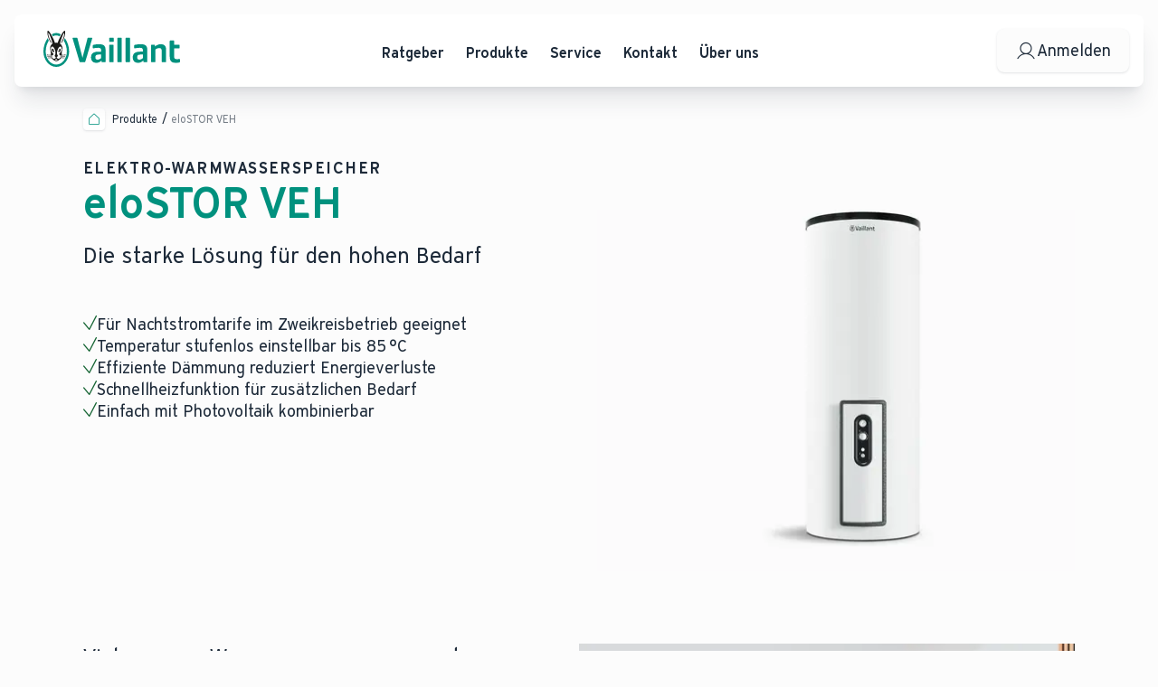

--- FILE ---
content_type: text/html; charset=utf-8
request_url: https://www.vaillant.de/produkte/elostor-veh/
body_size: 38737
content:
<!DOCTYPE html><html lang="de"><head><meta charSet="utf-8" data-next-head=""/><meta name="viewport" content="initial-scale=1.0, width=device-width, viewport-fit=cover" data-next-head=""/><title data-next-head="">Elektro-Standspeicher eloSTOR VEH 200-300 | Vaillant</title><meta name="description" content="Zentrale Warmwasserversorgung für Ein-/Zweifamilienhäuser und Gewerbebetriebe mit bestem Wärmerückhaltevermögen für Energieersparnis. Erfahren Sie mehr!" data-next-head=""/><meta http-equiv="Content-Security-Policy" content="default-src &#x27;self&#x27;;script-src &#x27;self&#x27; blob: &#x27;unsafe-eval&#x27; &#x27;unsafe-inline&#x27; *.consentmanager.net *.hotjar.com *.vaillant-group.com *.bee2sea.vaillant-group.com *.bee2sea.azure.vaillant-group.com connect.facebook.net googleads.g.doubleclick.net script.hotjar.com static.hotjar.com www.googleadservices.com www.googletagmanager.com www.recaptcha.net www.gstatic.com *.vaillant.de www.youtube.com *.bing.com *.loyjoy.com *.taboola.com www.redditstatic.com *.optimizely.com *.contentsquare.net *.outbrain.com widget.trustpilot.com;style-src &#x27;self&#x27; &#x27;unsafe-inline&#x27; *.hotjar.com *.vaillant-group.com fonts.googleapis.com www.googletagmanager.com *.vaillant.de *.loyjoy.com;img-src &#x27;self&#x27; blob: data: *.blob.core.windows.net *.consentmanager.net *.hotjar.com *.vaillant-group.com fonts.gstatic.com googleads.g.doubleclick.net www.google.com www.google.de www.googletagmanager.com www.facebook.com i.ytimg.com vaillantdev-media.e-spirit.cloud vaillantqa-media.e-spirit.cloud vaillantprod-media.e-spirit.cloud *.bing.com *.loyjoy.com *.reddit.com *.contentsquare.net cdn.optimizely.com;font-src &#x27;self&#x27; data: *.hotjar.com *.loyjoy.com toolbox.vaillant.de;object-src &#x27;self&#x27; blob:;base-uri &#x27;self&#x27;;form-action &#x27;self&#x27;;connect-src &#x27;self&#x27; *.doubleclick.net *.hotjar.com wss://*.hotjar.com *.hotjar.io *.google.com *.google-analytics.com *.vaillant-group.com www.recaptcha.net vc.hotjar.io *.delivery.consentmanager.net cdn.plyr.io noembed.com *.bing.com *.loyjoy.com *.taboola.com www.facebook.com *.reddit.com *.redditstatic.com toolbox.vaillant.de *.optimizely.com *.googleadservices.com *.google.de *.contentsquare.net *.outbrain.com widget.trustpilot.com secure.trustpilot.com;frame-src blob: *.consentmanager.net *.doubleclick.net *.vaillant-group.com www.googletagmanager.com www.recaptcha.net www.youtube.com www.vaillant-systeme.de widget.trustpilot.com secure.trustpilot.com;media-src vaillantdev-media.e-spirit.cloud vaillantqa-media.e-spirit.cloud vaillantprod-media.e-spirit.cloud cdn.plyr.io;upgrade-insecure-requests;" data-next-head=""/><meta name="google-site-verification" content="0w45mymER5emciyhMw2zsvg1u79yYvuTDEQPCpuzPDY" data-next-head=""/><meta name="referrer" content="strict-origin-when-cross-origin" data-next-head=""/><link rel="preload" href="/fonts/Icons.mdmsdu12.woff2" as="font" type="font/woff2" crossorigin="anonymous"/><link rel="preload" href="/fonts/Vaillant16-Book.woff2" as="font" type="font/woff2" crossorigin="anonymous"/><link rel="preload" href="/fonts/Vaillant16-Demi.woff2" as="font" type="font/woff2" crossorigin="anonymous"/><link rel="preload" href="/fonts/Vaillant16-Heavy.woff2" as="font" type="font/woff2" crossorigin="anonymous"/><link rel="icon" href="/favicons/vaillant.ico" data-next-head=""/><link rel="canonical" href="https://www.vaillant.de/produkte/elostor-veh/" data-next-head=""/><link rel="preconnect" href="https://b.delivery.consentmanager.net" data-next-head=""/><link rel="preconnect" href="https://cdn.consentmanager.net" data-next-head=""/><link rel="preload" href="https://cdn.optimizely.com/js/7922634411.js" as="script" data-next-head=""/><link rel="preconnect" href="https://logx.optimizely.com" data-next-head=""/><link rel="preload" href="/_next/static/chunks/b142fdf8ad333800.css" as="style"/><link rel="preload" as="image" imageSrcSet="/_next/image/?url=https%3A%2F%2Fwaaminioprodfc9546ee.blob.core.windows.net%2Fb2c-products%2FSTORAGE24-913726_01.tif&amp;w=384&amp;q=75 384w, /_next/image/?url=https%3A%2F%2Fwaaminioprodfc9546ee.blob.core.windows.net%2Fb2c-products%2FSTORAGE24-913726_01.tif&amp;w=640&amp;q=75 640w, /_next/image/?url=https%3A%2F%2Fwaaminioprodfc9546ee.blob.core.windows.net%2Fb2c-products%2FSTORAGE24-913726_01.tif&amp;w=750&amp;q=75 750w, /_next/image/?url=https%3A%2F%2Fwaaminioprodfc9546ee.blob.core.windows.net%2Fb2c-products%2FSTORAGE24-913726_01.tif&amp;w=828&amp;q=75 828w, /_next/image/?url=https%3A%2F%2Fwaaminioprodfc9546ee.blob.core.windows.net%2Fb2c-products%2FSTORAGE24-913726_01.tif&amp;w=1080&amp;q=75 1080w, /_next/image/?url=https%3A%2F%2Fwaaminioprodfc9546ee.blob.core.windows.net%2Fb2c-products%2FSTORAGE24-913726_01.tif&amp;w=1200&amp;q=75 1200w, /_next/image/?url=https%3A%2F%2Fwaaminioprodfc9546ee.blob.core.windows.net%2Fb2c-products%2FSTORAGE24-913726_01.tif&amp;w=1920&amp;q=75 1920w, /_next/image/?url=https%3A%2F%2Fwaaminioprodfc9546ee.blob.core.windows.net%2Fb2c-products%2FSTORAGE24-913726_01.tif&amp;w=2048&amp;q=75 2048w, /_next/image/?url=https%3A%2F%2Fwaaminioprodfc9546ee.blob.core.windows.net%2Fb2c-products%2FSTORAGE24-913726_01.tif&amp;w=3840&amp;q=75 3840w" imageSizes="
    (max-width: 959px) 100vw,
    50vw" fetchPriority="high" data-next-head=""/><script id="dataLayer-polyfill" data-nscript="beforeInteractive">window.dataLayer = window.dataLayer || [];</script><script id="dataLayer-init" data-nscript="beforeInteractive">window.dataLayer = window.dataLayer || []; window.dataLayer.push({"page_type":"product_detail_page","productgroup":"electric_water_heater, electrical_energy, domestic_hot_water, direct_electric_dhw_cylinder, cylinder, dhw_cylinder","contentgroup_1":"Products","contentgroup_2":"Produkte"});</script><script id="cmpSettings" data-nscript="beforeInteractive">window.cmp_preview_minwidth = 200; window.cmp_preview_minheight = 100; window.cmp_block_ignoredomains = [];</script><link rel="stylesheet" href="/_next/static/chunks/b142fdf8ad333800.css" data-n-g=""/><noscript data-n-css=""></noscript><script src="https://cdn.consentmanager.net/delivery/js/semiautomatic.min.js" data-cmp-cdid="9a66753d87e2" data-cmp-host="b.delivery.consentmanager.net" data-cmp-cdn="cdn.consentmanager.net" data-cmp-codesrc="1" defer="" data-nscript="beforeInteractive"></script><script defer="" src="/_next/static/chunks/67d714654488195c.js"></script><script defer="" src="/_next/static/chunks/c89e5d4a8c008992.js"></script><script defer="" src="/_next/static/chunks/8bff1c53fec9410a.js"></script><script defer="" src="/_next/static/chunks/8c7d217acd509c62.js"></script><script defer="" src="/_next/static/chunks/f10f81a43fbf072d.js"></script><script defer="" src="/_next/static/chunks/04c5681f220a507f.js"></script><script defer="" src="/_next/static/chunks/2c3defb6e7bd3cd5.js"></script><script defer="" src="/_next/static/chunks/3ea01013720d4aa0.js"></script><script src="/_next/static/chunks/3fd64f718544af8a.js" defer=""></script><script src="/_next/static/chunks/cd8cd5907a6295c1.js" defer=""></script><script src="/_next/static/chunks/de94f7570016938f.js" defer=""></script><script src="/_next/static/chunks/turbopack-f1a773819660f995.js" defer=""></script><script src="/_next/static/chunks/988cd875f1887b2d.js" defer=""></script><script src="/_next/static/chunks/d0006450328bffd5.js" defer=""></script><script src="/_next/static/chunks/53f43cc15d3f488c.js" defer=""></script><script src="/_next/static/chunks/00b168c2b965d1a8.js" defer=""></script><script src="/_next/static/chunks/27664c0197b01769.js" defer=""></script><script src="/_next/static/chunks/9cde1e7ad9453f8b.js" defer=""></script><script src="/_next/static/chunks/0b1080bdcf291f50.js" defer=""></script><script src="/_next/static/chunks/22856d9f7d06076c.js" defer=""></script><script src="/_next/static/chunks/f0f0799c9011fae8.js" defer=""></script><script src="/_next/static/chunks/turbopack-23442732eea1b728.js" defer=""></script><script src="/_next/static/Cl3QyO0f4WJDf7yrHx61r/_ssgManifest.js" defer=""></script><script src="/_next/static/Cl3QyO0f4WJDf7yrHx61r/_buildManifest.js" defer=""></script><style data-styled="" data-styled-version="6.1.19">:root{--window-inner-height:0px;--window-scroll-pos:0px;--window-scrollbar-width:0px;}/*!sc*/
:focus-visible{outline:none;}/*!sc*/
html{height:100%;scroll-padding-top:20px;}/*!sc*/
html,body{-webkit-text-size-adjust:100%;text-size-adjust:100%;}/*!sc*/
body{--window-viewport-width:calc(100vw - var(--window-scrollbar-width));margin:0;min-height:100vh;letter-spacing:0;text-rendering:optimizelegibility;-moz-osx-font-smoothing:grayscale;-webkit-font-smoothing:antialiased;font-smoothing:antialiased;background-color:#FCFCFC;min-width:320px;scrollbar-gutter:stable both-edges;overflow-x:hidden;}/*!sc*/
body.is-dragging,body.is-dragging-video,body.is-dragging-document,body.is-dragging-slider{user-select:none;}/*!sc*/
body ::selection{color:#fff;background-color:#00826F;opacity:1;}/*!sc*/
*{box-sizing:border-box;font-family:'Vaillant','Arial',sans-serif;}/*!sc*/
p{margin:0;}/*!sc*/
.html-is-freezed{height:calc(var(--window-inner-height) - 1px);}/*!sc*/
.html-is-freezed body{position:relative;padding-right:var(--window-scrollbar-width);top:var(--window-scroll-pos) * -1;height:calc(var(--window-inner-height) + var(--window-scroll-pos) - 1px);overflow:hidden;touch-action:none;}/*!sc*/
.grecaptcha-badge{z-index:10003;}/*!sc*/
html:not(.has-recaptcha) .grecaptcha-badge,html[data-hide-recaptcha] .grecaptcha-badge{display:none!important;}/*!sc*/
@keyframes modal-bounce-in{0%{transform:translate3d(0, 100vh, 0);}50%{transform:translate3d(0, -50px, 0);}100%{transform:translate3d(0, 0, 0);}}/*!sc*/
@keyframes modal-bounce-out{0%{transform:translate3d(0, 0, 0);}20%{transform:translate3d(0, -50px, 0);}100%{transform:translate3d(0, 100vh, 0);}}/*!sc*/
data-styled.g1[id="sc-global-gYzteQ1"]{content:"sc-global-gYzteQ1,"}/*!sc*/
.iNKxac{--section-grid-max-width:var(--window-viewport-width);--section-grid-width:var(--window-viewport-width);--section-grid-gap:12px;--section-grid-content-width:calc(
    var(--window-viewport-width) - var(--section-grid-outer-width) * 2
  );--section-item-width:calc(
    (var(--section-grid-content-width) - var(--section-grid-gap) * 11) / 12
  );--section-item-width-span-4:calc(
    (var(--section-item-width) * 4) + var(--section-grid-gap) * 3
  );--section-item-width-span-5:calc(
    (var(--section-item-width) * 5) + var(--section-grid-gap) * 4
  );--section-item-width-span-6:calc(
    (var(--section-item-width) * 6) + var(--section-grid-gap) * 5
  );--section-item-width-span-8:calc(
    (var(--section-item-width) * 8) + var(--section-grid-gap) * 7
  );--section-item-width-span-10:calc(
    (var(--section-item-width) * 10) + var(--section-grid-gap) * 9
  );display:grid;padding:0 env(safe-area-inset-right) 0 env(safe-area-inset-left);column-gap:var(--section-grid-gap);grid-template-columns:[out-left] calc(var(--section-grid-outer-width) - var(--section-grid-gap)) [section-start] repeat(12, [section-col-start] 1fr [section-col-end]) [section-end] calc(
      var(--section-grid-outer-width) - var(--section-grid-gap)
    ) [out-right];}/*!sc*/
@property --section-grid-outer-width{syntax:'<length>';inherits:true;initial-value:16px;}/*!sc*/
@media screen and (min-width: 744px){.iNKxac{--section-grid-gap:28px;--section-grid-outer-width:32px;}}/*!sc*/
@media screen and (min-width: 1025px){.iNKxac{--section-grid-gap:32px;--section-grid-outer-width:72px;}}/*!sc*/
@media screen and (min-width: 1200px){.iNKxac{--section-grid-gap:40px;--section-grid-outer-width:92px;}}/*!sc*/
@media screen and (min-width: 1521px){.iNKxac{--section-grid-max-width:1920px;--section-grid-width:min(
      var(--window-viewport-width),
      var(--section-grid-max-width)
    );--section-grid-gap:40px;--section-grid-outer-width:calc(
      (
          var(--section-grid-width) - var(--section-grid-content-width) +
            var(--section-grid-gap)
        ) / 2
    );--section-grid-content-width:1440px;--section-item-width:80px;grid-template-columns:[out-left] 1fr [section-start] repeat(
        12,
        [section-col-start] 80px [section-col-end]
      ) [section-end] 1fr [out-right];margin:0 auto;min-width:min(var(--section-grid-max-width), var(--window-viewport-width));max-width:var(--section-grid-max-width);}}/*!sc*/
.vUlfY{--section-grid-max-width:var(--window-viewport-width);--section-grid-width:var(--window-viewport-width);--section-grid-gap:12px;--section-grid-content-width:calc(
    var(--window-viewport-width) - var(--section-grid-outer-width) * 2
  );--section-item-width:calc(
    (var(--section-grid-content-width) - var(--section-grid-gap) * 11) / 12
  );--section-item-width-span-4:calc(
    (var(--section-item-width) * 4) + var(--section-grid-gap) * 3
  );--section-item-width-span-5:calc(
    (var(--section-item-width) * 5) + var(--section-grid-gap) * 4
  );--section-item-width-span-6:calc(
    (var(--section-item-width) * 6) + var(--section-grid-gap) * 5
  );--section-item-width-span-8:calc(
    (var(--section-item-width) * 8) + var(--section-grid-gap) * 7
  );--section-item-width-span-10:calc(
    (var(--section-item-width) * 10) + var(--section-grid-gap) * 9
  );display:grid;padding:0 env(safe-area-inset-right) 0 env(safe-area-inset-left);column-gap:var(--section-grid-gap);grid-template-columns:[out-left] calc(var(--section-grid-outer-width) - var(--section-grid-gap)) [section-start] repeat(12, [section-col-start] 1fr [section-col-end]) [section-end] calc(
      var(--section-grid-outer-width) - var(--section-grid-gap)
    ) [out-right];margin-bottom:2.5rem;}/*!sc*/
@property --section-grid-outer-width{syntax:'<length>';inherits:true;initial-value:16px;}/*!sc*/
@media screen and (min-width: 744px){.vUlfY{--section-grid-gap:28px;--section-grid-outer-width:32px;}}/*!sc*/
@media screen and (min-width: 1025px){.vUlfY{--section-grid-gap:32px;--section-grid-outer-width:72px;}}/*!sc*/
@media screen and (min-width: 1200px){.vUlfY{--section-grid-gap:40px;--section-grid-outer-width:92px;}}/*!sc*/
@media screen and (min-width: 1521px){.vUlfY{--section-grid-max-width:1920px;--section-grid-width:min(
      var(--window-viewport-width),
      var(--section-grid-max-width)
    );--section-grid-gap:40px;--section-grid-outer-width:calc(
      (
          var(--section-grid-width) - var(--section-grid-content-width) +
            var(--section-grid-gap)
        ) / 2
    );--section-grid-content-width:1440px;--section-item-width:80px;grid-template-columns:[out-left] 1fr [section-start] repeat(
        12,
        [section-col-start] 80px [section-col-end]
      ) [section-end] 1fr [out-right];margin:0 auto;min-width:min(var(--section-grid-max-width), var(--window-viewport-width));max-width:var(--section-grid-max-width);}}/*!sc*/
@media screen and (min-width: 960px){.vUlfY{margin-bottom:5rem;}}/*!sc*/
data-styled.g2[id="styles__SectionGrid-sc-61728787-0"]{content:"iNKxac,vUlfY,"}/*!sc*/
.bIPCth{margin:0;color:#1D2A39;text-align:left;font-weight:600;}/*!sc*/
@media screen and (max-width: 959px){.bIPCth{font-size:0.875rem;line-height:1.25rem;}}/*!sc*/
@media screen and (min-width: 960px){.bIPCth{font-size:1rem;line-height:1.625rem;}}/*!sc*/
.tSSHr{margin:0;color:#1D2A39;text-align:left;font-weight:600;text-transform:uppercase;letter-spacing:0.08em;}/*!sc*/
@media screen and (max-width: 959px){.tSSHr{font-size:1rem;line-height:1.125rem;}}/*!sc*/
@media screen and (min-width: 960px){.tSSHr{font-size:1.125rem;line-height:1.25rem;}}/*!sc*/
.fIanYX{margin:0;color:#00917E;text-align:left;font-weight:600;}/*!sc*/
@media screen and (max-width: 959px){.fIanYX{font-size:1.5rem;line-height:1.625rem;}}/*!sc*/
@media screen and (min-width: 960px){.fIanYX{font-size:3rem;line-height:3.5rem;}}/*!sc*/
.bMIRuB{margin:0;color:#1D2A39;text-align:left;font-weight:400;}/*!sc*/
@media screen and (max-width: 959px){.bMIRuB{font-size:1.25rem;line-height:1.375rem;}}/*!sc*/
@media screen and (min-width: 960px){.bMIRuB{font-size:1.5rem;line-height:1.875rem;}}/*!sc*/
.jJeCtq{margin:0;color:#1D2A39;text-align:left;font-weight:400;}/*!sc*/
@media screen and (max-width: 959px){.jJeCtq{font-size:1rem;line-height:1.25rem;}}/*!sc*/
@media screen and (min-width: 960px){.jJeCtq{font-size:1.125rem;line-height:1.375rem;}}/*!sc*/
.lmcRxm{margin:0;color:#1D2A39;text-align:left;font-weight:600;}/*!sc*/
@media screen and (max-width: 959px){.lmcRxm{font-size:1.125rem;line-height:1.375rem;}}/*!sc*/
@media screen and (min-width: 960px){.lmcRxm{font-size:1.5rem;line-height:1.875rem;}}/*!sc*/
.kGdqdp{margin:0;color:#1D2A39;text-align:left;font-weight:400;}/*!sc*/
@media screen and (max-width: 959px){.kGdqdp{font-size:1rem;line-height:1.5rem;}}/*!sc*/
@media screen and (min-width: 960px){.kGdqdp{font-size:1.25rem;line-height:1.5rem;}}/*!sc*/
.eDodjZ{margin:0;color:#00826F;text-align:left;font-weight:600;text-transform:uppercase;letter-spacing:0.08em;}/*!sc*/
@media screen and (max-width: 959px){.eDodjZ{font-size:0.875rem;line-height:1rem;}}/*!sc*/
@media screen and (min-width: 960px){.eDodjZ{font-size:1rem;line-height:1.125rem;}}/*!sc*/
.bsQhQk{margin:0;color:#1D2A39;text-align:left;font-weight:400;}/*!sc*/
@media screen and (max-width: 959px){.bsQhQk{font-size:1.375rem;line-height:1.5rem;}}/*!sc*/
@media screen and (min-width: 960px){.bsQhQk{font-size:2.5rem;line-height:2.625rem;}}/*!sc*/
.hoKvMn{margin:0;color:#1D2A39;text-align:left;font-weight:600;}/*!sc*/
@media screen and (max-width: 959px){.hoKvMn{font-size:1.125rem;line-height:1.375rem;}}/*!sc*/
@media screen and (min-width: 960px){.hoKvMn{font-size:1.25rem;line-height:1.5rem;}}/*!sc*/
.OaIVR{margin:0;color:#1D2A39;text-align:left;font-weight:400;}/*!sc*/
@media screen and (max-width: 959px){.OaIVR{font-size:1.125rem;line-height:1.375rem;}}/*!sc*/
@media screen and (min-width: 960px){.OaIVR{font-size:1.25rem;line-height:1.5rem;}}/*!sc*/
.kiHYTr{margin:0;color:#00917E;text-align:left;font-weight:600;}/*!sc*/
@media screen and (max-width: 959px){.kiHYTr{font-size:0.875rem;line-height:1.25rem;}}/*!sc*/
@media screen and (min-width: 960px){.kiHYTr{font-size:1rem;line-height:1.625rem;}}/*!sc*/
.jpaKlL{margin:0;color:#1D2A39;text-align:left;font-weight:400;}/*!sc*/
@media screen and (max-width: 959px){.jpaKlL{font-size:0.875rem;line-height:1.25rem;}}/*!sc*/
@media screen and (min-width: 960px){.jpaKlL{font-size:1rem;line-height:1.625rem;}}/*!sc*/
.kyFFMv{margin:0;color:#4A5561;text-align:left;font-weight:600;}/*!sc*/
@media screen and (max-width: 959px){.kyFFMv{font-size:0.875rem;line-height:1.25rem;}}/*!sc*/
@media screen and (min-width: 960px){.kyFFMv{font-size:1rem;line-height:1.625rem;}}/*!sc*/
.jjKSWC{margin:0;color:#777F88;text-align:left;font-weight:400;}/*!sc*/
@media screen and (max-width: 959px){.jjKSWC{font-size:0.875rem;line-height:1.25rem;}}/*!sc*/
@media screen and (min-width: 960px){.jjKSWC{font-size:1rem;line-height:1.625rem;}}/*!sc*/
.eqnrbN{margin:0;color:#1D2A39;text-align:left;font-weight:400;}/*!sc*/
@media screen and (max-width: 959px){.eqnrbN{font-size:1.25rem;line-height:1.375rem;}}/*!sc*/
@media screen and (min-width: 960px){.eqnrbN{font-size:2rem;line-height:2.625rem;}}/*!sc*/
.floCCP{margin:0;color:#1D2A39;text-align:left;font-weight:600;}/*!sc*/
@media screen and (max-width: 959px){.floCCP{font-size:1.25rem;line-height:1.375rem;}}/*!sc*/
@media screen and (min-width: 960px){.floCCP{font-size:1.5rem;line-height:1.875rem;}}/*!sc*/
.gsJoDt{margin:0;color:#1D2A39;text-align:left;font-weight:400;}/*!sc*/
@media screen and (max-width: 959px){.gsJoDt{font-size:0.875rem;line-height:1.375rem;}}/*!sc*/
@media screen and (min-width: 960px){.gsJoDt{font-size:1rem;line-height:1.625rem;}}/*!sc*/
.fvAVWA{margin:0;color:#777F88;text-align:left;font-weight:400;}/*!sc*/
@media screen and (max-width: 959px){.fvAVWA{font-size:0.875rem;line-height:1.375rem;}}/*!sc*/
@media screen and (min-width: 960px){.fvAVWA{font-size:1rem;line-height:1.625rem;}}/*!sc*/
.juhVbg{margin:0;color:#FCFCFC;text-align:left;font-weight:600;}/*!sc*/
@media screen and (max-width: 959px){.juhVbg{font-size:0.875rem;line-height:1.25rem;}}/*!sc*/
@media screen and (min-width: 960px){.juhVbg{font-size:1rem;line-height:1.625rem;}}/*!sc*/
.feeRdX{margin:0;color:#FCFCFC;text-align:left;font-weight:400;}/*!sc*/
@media screen and (max-width: 959px){.feeRdX{font-size:0.875rem;line-height:1.375rem;}}/*!sc*/
@media screen and (min-width: 960px){.feeRdX{font-size:0.875rem;line-height:1.25rem;}}/*!sc*/
.kZkrXK{margin:0;color:#FCFCFC;text-align:left;font-weight:400;}/*!sc*/
@media screen and (max-width: 959px){.kZkrXK{font-size:0.875rem;line-height:1.25rem;}}/*!sc*/
@media screen and (min-width: 960px){.kZkrXK{font-size:1rem;line-height:1.625rem;}}/*!sc*/
.fTsA-dy{margin:0;color:#1D2A39;text-align:left;font-weight:400;}/*!sc*/
@media screen and (max-width: 959px){.fTsA-dy{font-size:2rem;line-height:2.25rem;}}/*!sc*/
@media screen and (min-width: 960px){.fTsA-dy{font-size:2rem;line-height:2.625rem;}}/*!sc*/
data-styled.g4[id="styles__Text-sc-cb3d7bf4-0"]{content:"bIPCth,tSSHr,fIanYX,bMIRuB,jJeCtq,lmcRxm,kGdqdp,eDodjZ,bsQhQk,hoKvMn,OaIVR,kiHYTr,jpaKlL,kyFFMv,jjKSWC,eqnrbN,floCCP,gsJoDt,fvAVWA,juhVbg,feeRdX,kZkrXK,fTsA-dy,"}/*!sc*/
.jBQJVK{font-family:Icons;line-height:1;}/*!sc*/
.jBQJVK::before{content:"\f187";color:#1D2A39;transition:color 0.3s ease;font-size:1.5rem;}/*!sc*/
.iTbcMU{font-family:Icons;line-height:1;}/*!sc*/
.iTbcMU::before{content:"\f225";color:#00917E;transition:color 0.3s ease;font-size:1rem;}/*!sc*/
.gXiOph{font-family:Icons;line-height:1.25rem;}/*!sc*/
@media screen and (min-width: 960px){.gXiOph{line-height:1.375rem;}}/*!sc*/
.gXiOph::before{content:"\f19c";color:#166534;transition:color 0.3s ease;font-size:1rem;}/*!sc*/
.ksEHUp{font-family:Icons;line-height:1;}/*!sc*/
.ksEHUp::before{content:"\f238";color:#1D2A39;transition:color 0.3s ease;font-size:1.25rem;}/*!sc*/
@media screen and (min-width: 960px){.ksEHUp::before{font-size:1.5rem;}}/*!sc*/
.kKlnkl{font-family:Icons;line-height:1;}/*!sc*/
.kKlnkl::before{content:"\f1a8";color:#00917E;transition:color 0.3s ease;font-size:2.5rem;}/*!sc*/
.dZkSlS{font-family:Icons;line-height:1;}/*!sc*/
.dZkSlS::before{content:"\f1a8";color:#777F88;transition:color 0.3s ease;font-size:2.5rem;}/*!sc*/
.nWxSk{font-family:Icons;line-height:1;}/*!sc*/
.nWxSk::before{content:"\f16d";color:#1D2A39;transition:color 0.3s ease;font-size:1.75rem;}/*!sc*/
.khRhxh{font-family:Icons;line-height:1;}/*!sc*/
.khRhxh::before{content:"\f1a8";color:#00826F;transition:color 0.3s ease;font-size:2.5rem;}/*!sc*/
.lfQuFD{font-family:Icons;line-height:1;}/*!sc*/
.lfQuFD::before{content:"\f17f";color:#1D2A39;transition:color 0.3s ease;font-size:1.75rem;}/*!sc*/
.gdymHJ{font-family:Icons;line-height:1;}/*!sc*/
.gdymHJ::before{content:"\f1a0";color:#FCFCFC;transition:color 0.3s ease;font-size:1.5rem;}/*!sc*/
.hyKfxJ{font-family:Icons;line-height:1;}/*!sc*/
.hyKfxJ::before{content:"\f110";color:#FCFCFC;transition:color 0.3s ease;font-size:2rem;}/*!sc*/
.fPUfnP{font-family:Icons;line-height:1;}/*!sc*/
.fPUfnP::before{content:"\f112";color:#FCFCFC;transition:color 0.3s ease;font-size:2rem;}/*!sc*/
.ddLwlJ{font-family:Icons;line-height:1;}/*!sc*/
.ddLwlJ::before{content:"\f264";color:#FCFCFC;transition:color 0.3s ease;font-size:2rem;}/*!sc*/
.dkXgri{font-family:Icons;line-height:1;}/*!sc*/
.dkXgri::before{content:"\f113";color:#FCFCFC;transition:color 0.3s ease;font-size:2rem;}/*!sc*/
.iIwUqK{font-family:Icons;line-height:1;}/*!sc*/
.iIwUqK::before{content:"\f1a8";color:#FCFCFC;transition:color 0.3s ease;font-size:1rem;}/*!sc*/
.fOpfgN{font-family:Icons;line-height:1;}/*!sc*/
.fOpfgN::before{content:"\f103";color:#1D2A39;transition:color 0.3s ease;font-size:2.5rem;}/*!sc*/
.eiiRiQ{font-family:Icons;line-height:1;}/*!sc*/
.eiiRiQ::before{content:"\f187";color:#1D2A39;transition:color 0.3s ease;font-size:2rem;}/*!sc*/
@media screen and (min-width: 960px){.eiiRiQ::before{font-size:1.5rem;}}/*!sc*/
.uRjtM{font-family:Icons;line-height:1;}/*!sc*/
.uRjtM::before{content:"\f108";color:#00917E;transition:color 0.3s ease;font-size:2.5rem;}/*!sc*/
data-styled.g5[id="styles__Icon-sc-9f705cf2-0"]{content:"jBQJVK,iTbcMU,gXiOph,ksEHUp,kKlnkl,dZkSlS,nWxSk,khRhxh,lfQuFD,gdymHJ,hyKfxJ,fPUfnP,ddLwlJ,dkXgri,iIwUqK,fOpfgN,eiiRiQ,uRjtM,"}/*!sc*/
.SCFJM{--button-height:2.5rem;background:none;color:inherit;border:none;padding:0;font:inherit;cursor:pointer;outline:none;text-align:inherit;position:relative;display:inline-flex;flex-direction:row;justify-content:center;align-items:center;gap:0.5rem;text-align:center;min-height:var(--button-height);font-size:var(--button-font-size);padding:0.25rem var(--button-padding);overflow-wrap:anywhere;border-radius:0.5rem;color:#1D2A39;background:#FCFCFC;box-shadow:0 1px 2px -1px rgba(29,42,57,0.1),0 1px 3px rgba(29,42,57,0.1);transition:box-shadow 0.35s linear;}/*!sc*/
@media screen and (max-width: 959px){.SCFJM{--button-font-size:1rem;--button-padding:0.5rem;}}/*!sc*/
@media screen and (min-width: 960px){.SCFJM{--button-font-size:1.125rem;--button-padding:1.25rem;}}/*!sc*/
.SCFJM [data-button-text]{text-align:left;}/*!sc*/
@media screen and (max-width: 743px){.SCFJM{width:var(--button-height);height:var(--button-height);}}/*!sc*/
.SCFJM:not(.disabled):active{box-shadow:inset 0 2px 4px -2px rgba(29,42,57,0.1),inset 0 4px 6px -1px rgba(29,42,57,0.1);}/*!sc*/
.SCFJM:not(.disabled, :disabled, :active):focus-visible{outline-offset:0.25rem;outline:1px dashed #005949;}/*!sc*/
@media (pointer: fine){.SCFJM:not(:disabled, .disabled, :focus-visible, :active):hover{box-shadow:0 2px 4px -2px rgba(29,42,57,0.1),0 4px 6px -1px rgba(29,42,57,0.1);}}/*!sc*/
@media screen and (max-width: 743px){.SCFJM{padding-left:calc(var(--button-padding) - 0.5rem);padding-right:calc(var(--button-padding) - 0.5rem);gap:0;}.SCFJM >[data-button-text]{width:0;height:0;font-size:0;}}/*!sc*/
.SCFJM:disabled{cursor:not-allowed;}/*!sc*/
.hhpVyI{--button-height:3rem;background:none;color:inherit;border:none;padding:0;font:inherit;cursor:pointer;outline:none;text-align:inherit;position:relative;display:inline-flex;flex-direction:row;justify-content:center;align-items:center;gap:0.5rem;text-align:center;min-height:var(--button-height);font-size:var(--button-font-size);padding:0.25rem var(--button-padding);overflow-wrap:anywhere;border-radius:0.5rem;color:#1D2A39;background:#FCFCFC;box-shadow:0 1px 2px -1px rgba(29,42,57,0.1),0 1px 3px rgba(29,42,57,0.1);transition:box-shadow 0.35s linear;}/*!sc*/
@media screen and (max-width: 959px){.hhpVyI{--button-font-size:1rem;--button-padding:1rem;}}/*!sc*/
@media screen and (min-width: 960px){.hhpVyI{--button-font-size:1.125rem;--button-padding:1.25rem;}}/*!sc*/
.hhpVyI [data-button-text]{text-align:left;}/*!sc*/
@media screen and (max-width: 743px){.hhpVyI{width:var(--button-height);height:var(--button-height);}}/*!sc*/
.hhpVyI:not(.disabled):active{box-shadow:inset 0 2px 4px -2px rgba(29,42,57,0.1),inset 0 4px 6px -1px rgba(29,42,57,0.1);}/*!sc*/
.hhpVyI:not(.disabled, :disabled, :active):focus-visible{outline-offset:0.25rem;outline:1px dashed #005949;}/*!sc*/
@media (pointer: fine){.hhpVyI:not(:disabled, .disabled, :focus-visible, :active):hover{box-shadow:0 2px 4px -2px rgba(29,42,57,0.1),0 4px 6px -1px rgba(29,42,57,0.1);}}/*!sc*/
@media screen and (max-width: 743px){.hhpVyI{padding-left:calc(var(--button-padding) - 0.5rem);padding-right:calc(var(--button-padding) - 0.5rem);gap:0;}.hhpVyI >[data-button-text]{width:0;height:0;font-size:0;}}/*!sc*/
.hhpVyI:disabled{cursor:not-allowed;}/*!sc*/
.kIjzIW{background:none;color:inherit;border:none;padding:0;font:inherit;cursor:pointer;outline:none;text-align:inherit;position:relative;display:inline-flex;flex-direction:row;justify-content:center;align-items:center;gap:0.5rem;text-align:center;min-height:var(--button-height);font-size:var(--button-font-size);padding:0.25rem var(--button-padding);overflow-wrap:anywhere;border-radius:0.5rem;width:100%;background:radial-gradient(81.5% 243.37% at 5.08% 13%, #00826F 0%, #005949 100%);box-shadow:0 1px 2px -1px rgba(29,42,57,0.1),0 1px 3px rgba(29,42,57,0.1);transition:box-shadow 0.35s linear;}/*!sc*/
@media screen and (max-width: 959px){.kIjzIW{--button-height:3rem;--button-font-size:1rem;--button-padding:1.25rem;}}/*!sc*/
@media screen and (min-width: 960px){.kIjzIW{--button-height:3.5rem;--button-font-size:1.125rem;--button-padding:1.5rem;}}/*!sc*/
.kIjzIW [data-button-text]{text-align:left;}/*!sc*/
.kIjzIW::after{content:'';position:absolute;inset:0;border-radius:inherit;pointer-events:none;z-index:0;background:radial-gradient(81.5% 243.37% at 5.08% 13%, #00917E 0%, #006D5C 100%);opacity:0;transition:opacity 0.35s linear;}/*!sc*/
.kIjzIW >*{position:relative;z-index:1;}/*!sc*/
.kIjzIW [data-button-text]{color:transparent;background:#FCFCFC;background-clip:text;}/*!sc*/
.kIjzIW:disabled{cursor:not-allowed;background:#E8EAEB;}/*!sc*/
.kIjzIW:disabled [data-button-text]{color:#A5AAB0;}/*!sc*/
.kIjzIW:not(:disabled):active{box-shadow:inset 0 2px 4px -2px rgba(29,42,57,0.1),inset 0 4px 6px -1px rgba(29,42,57,0.1);}/*!sc*/
.kIjzIW:not(:disabled, :active):focus-visible{outline-offset:0.25rem;outline:1px dashed #005949;}/*!sc*/
@media (pointer: fine){[data-parent-hover-trigger]:hover .kIjzIW,.kIjzIW:not(:disabled, :focus-visible, :active):hover{box-shadow:0 8px 10px -6px rgba(29,42,57,0.25),0 20px 25px -5px rgba(29,42,57,0.15);}[data-parent-hover-trigger]:hover .kIjzIW::after,.kIjzIW:not(:disabled, :focus-visible, :active):hover::after{opacity:1;}}/*!sc*/
.kIjzIW:disabled{cursor:not-allowed;}/*!sc*/
.fGlhvz{--button-height:3rem;background:none;color:inherit;border:none;padding:0;font:inherit;cursor:pointer;outline:none;text-align:inherit;position:relative;display:inline-flex;flex-direction:row;justify-content:center;align-items:center;gap:0.5rem;text-align:center;min-height:var(--button-height);font-size:var(--button-font-size);padding:0.25rem var(--button-padding);overflow-wrap:anywhere;border-radius:0.5rem;width:var(--button-height);height:var(--button-height);--secondary-color:#FCFCFC;color:var(--secondary-color);border:1px solid transparent;}/*!sc*/
@media screen and (max-width: 959px){.fGlhvz{--button-font-size:1rem;--button-padding:1.25rem;}}/*!sc*/
@media screen and (min-width: 960px){.fGlhvz{--button-font-size:1.125rem;--button-padding:1.5rem;}}/*!sc*/
.fGlhvz [data-button-text]{text-align:left;}/*!sc*/
.fGlhvz >*{opacity:1;transition:opacity 0.35s linear;}/*!sc*/
.fGlhvz::before{content:'';position:absolute;top:0;left:0;width:100%;height:100%;border-radius:0.5rem;transition:box-shadow 0.35s linear;box-shadow:0 0 0 1px var(--secondary-color),inset 0 0 0 1px transparent;}/*!sc*/
.fGlhvz:disabled{cursor:not-allowed;color:#D2D4D7;}/*!sc*/
.fGlhvz:disabled::before{box-shadow:0 0 0 1px #E8EAEB;}/*!sc*/
.fGlhvz:not(:disabled):active::before{box-shadow:0 0 0 2px var(--secondary-color),inset 0 0 0 1px var(--secondary-color);}/*!sc*/
.fGlhvz:not(:disabled, :active):focus-visible{outline-color:#FCFCFC;box-shadow:0 0 0 1px var(--secondary-color),inset 0 0 0 1px var(--secondary-color);}/*!sc*/
@media (pointer: fine){.fGlhvz:not(:disabled, :focus-visible, :active):hover{color:rgba(252,252,252,0.7);}.fGlhvz:not(:disabled, :focus-visible, :active):hover >*{opacity:0.7;}.fGlhvz:not(:disabled, :focus-visible, :active):hover::before{--secondary-hover-color:rgba(252,252,252,0.8);box-shadow:0 0 0 1px var(--secondary-hover-color),inset 0 0 0 1px var(--secondary-hover-color);}}/*!sc*/
.fGlhvz:disabled{cursor:not-allowed;}/*!sc*/
.YTTza{--button-height:4rem;background:none;color:inherit;border:none;padding:0;font:inherit;cursor:pointer;outline:none;text-align:inherit;position:relative;display:inline-flex;flex-direction:row;justify-content:center;align-items:center;gap:0.5rem;text-align:center;min-height:var(--button-height);font-size:var(--button-font-size);padding:0.25rem var(--button-padding);overflow-wrap:anywhere;border-radius:0.5rem;width:100%;color:#1D2A39;background:#FCFCFC;box-shadow:0 1px 2px -1px rgba(29,42,57,0.1),0 1px 3px rgba(29,42,57,0.1);transition:box-shadow 0.35s linear;}/*!sc*/
@media screen and (max-width: 959px){.YTTza{--button-font-size:1rem;--button-padding:1.25rem;}}/*!sc*/
@media screen and (min-width: 960px){.YTTza{--button-font-size:1.125rem;--button-padding:1.5rem;}}/*!sc*/
.YTTza [data-button-text]{text-align:left;}/*!sc*/
.YTTza:not(.disabled):active{box-shadow:inset 0 2px 4px -2px rgba(29,42,57,0.1),inset 0 4px 6px -1px rgba(29,42,57,0.1);}/*!sc*/
.YTTza:not(.disabled, :disabled, :active):focus-visible{outline-offset:0.25rem;outline:1px dashed #005949;}/*!sc*/
@media (pointer: fine){.YTTza:not(:disabled, .disabled, :focus-visible, :active):hover{box-shadow:0 2px 4px -2px rgba(29,42,57,0.1),0 4px 6px -1px rgba(29,42,57,0.1);}}/*!sc*/
.YTTza:disabled{cursor:not-allowed;}/*!sc*/
data-styled.g8[id="styles__Button-sc-d5df10db-0"]{content:"SCFJM,hhpVyI,kIjzIW,fGlhvz,YTTza,"}/*!sc*/
.iztLpQ{text-decoration:none;color:#1D2A39;}/*!sc*/
.iztLpQ:not([aria-disabled='true']):focus-visible{outline-offset:0.375rem;outline:1px dashed #005949;}/*!sc*/
data-styled.g18[id="styles__Link-sc-218509bd-0"]{content:"iztLpQ,"}/*!sc*/
.bXyTmH{display:flex;align-items:flex-start;list-style-type:none;gap:0.25rem;}/*!sc*/
data-styled.g20[id="styles__ListItem-sc-35ed37ea-0"]{content:"bXyTmH,"}/*!sc*/
.bFBMon{display:inline-block;padding:0;margin:0;}/*!sc*/
@media screen and (min-width: 960px){.bFBMon{padding-top:0.075rem;padding-top:0.125rem;}}/*!sc*/
data-styled.g21[id="styles__TextWrapper-sc-35ed37ea-1"]{content:"bFBMon,"}/*!sc*/
.euMqvq{--height:auto;--duration:350ms;height:var(--height);overflow-y:hidden;transition:height var(--duration) cubic-bezier(0.25, 0.46, 0.45, 0.94);}/*!sc*/
.jxuath{--height:0px;--duration:350ms;height:var(--height);overflow-y:hidden;transition:height var(--duration) cubic-bezier(0.25, 0.46, 0.45, 0.94);}/*!sc*/
data-styled.g27[id="styles__ContentWrapper-sc-db2622b6-0"]{content:"euMqvq,jxuath,"}/*!sc*/
.eQZSoe{grid-column:section-start/section-end;}/*!sc*/
.eftGs{grid-column:section-start/section-end;}/*!sc*/
@media screen and (min-width: 960px){.eftGs{grid-column:section-start/section-col-end -3;}}/*!sc*/
@media screen and (min-width: 1025px){.eftGs{grid-column:section-start/section-col-end -4;}}/*!sc*/
data-styled.g28[id="styles__LayoutContainer-sc-fa7eb2d6-0"]{content:"eQZSoe,eftGs,"}/*!sc*/
.liqrEu{background-color:#1D2A39;}/*!sc*/
data-styled.g29[id="styles__Footer-sc-6eb0b6c2-0"]{content:"liqrEu,"}/*!sc*/
.kxXvoC{position:relative;}/*!sc*/
data-styled.g30[id="styles__StyledLayoutContainer-sc-6eb0b6c2-1"]{content:"kxXvoC,"}/*!sc*/
.gBQHAz{position:relative;top:-72px;display:flex;flex-direction:column;margin:0 auto;background:radial-gradient(81.5% 243.37% at 5.08% 13%, #00917E 0%, #006D5C 100%);}/*!sc*/
.gBQHAz::before{content:'';display:block;position:absolute;left:0;top:0;width:100%;height:100%;opacity:0.4;background:radial-gradient(81.5% 243.37% at 5.08% 13%, #00917E 0%, #006D5C 100%),url('/images/texture.webp') no-repeat top center;background-size:cover;background-blend-mode:multiply;pointer-events:none;}/*!sc*/
@media screen and (max-width: 1199px){.gBQHAz::before{background:radial-gradient(81.5% 243.37% at 5.08% 13%, #00917E 0%, #006D5C 100%),url('/images/texture_background_pattern.webp');}}/*!sc*/
data-styled.g31[id="styles__FooterTop-sc-6eb0b6c2-2"]{content:"gBQHAz,"}/*!sc*/
.gylwxE{position:relative;display:flex;flex-direction:column;padding:1rem 1rem 0;}/*!sc*/
@media screen and (min-width: 744px){.gylwxE{padding:2rem 2rem 0;}}/*!sc*/
data-styled.g32[id="styles__FooterContent-sc-6eb0b6c2-3"]{content:"gylwxE,"}/*!sc*/
.eEBbBJ{height:1rem;background-color:#1D2A39;clip-path:url('#footer_curve');}/*!sc*/
@media screen and (min-width: 744px){.eEBbBJ{height:2.375rem;}}/*!sc*/
@media screen and (min-width: 960px){.eEBbBJ{height:2.8125rem;}}/*!sc*/
@media screen and (min-width: 1200px){.eEBbBJ{height:3.5625rem;}}/*!sc*/
@media screen and (min-width: 1441px){.eEBbBJ{height:3.875rem;}}/*!sc*/
data-styled.g33[id="styles__FooterCurve-sc-6eb0b6c2-4"]{content:"eEBbBJ,"}/*!sc*/
.beGudu >p{margin-top:1rem;margin-bottom:2.5rem;}/*!sc*/
@media screen and (min-width: 744px){.beGudu >p{margin-top:-1.5rem;margin-bottom:2rem;}}/*!sc*/
.beGudu >p a{white-space:nowrap;}/*!sc*/
data-styled.g34[id="styles__FooterBottom-sc-6eb0b6c2-5"]{content:"beGudu,"}/*!sc*/
.hgKPQa{display:flex;flex-flow:row-reverse wrap;justify-content:space-between;align-items:center;gap:2rem;}/*!sc*/
data-styled.g35[id="styles__TopIconsContainer-sc-6eb0b6c2-6"]{content:"hgKPQa,"}/*!sc*/
.bIqcuj{display:flex;align-items:center;justify-content:flex-start;flex-wrap:wrap;gap:1rem;}/*!sc*/
@media screen and (min-width: 744px){.bIqcuj{gap:1.5rem;}}/*!sc*/
data-styled.g36[id="styles__SocialLinks-sc-6eb0b6c2-7"]{content:"bIqcuj,"}/*!sc*/
.liYxKB{display:none;grid-template-columns:repeat(4, 1fr);gap:2rem;padding-top:4rem;}/*!sc*/
@media screen and (min-width: 1200px){.liYxKB{display:grid;}}/*!sc*/
data-styled.g37[id="styles__TopLinks-sc-6eb0b6c2-8"]{content:"liYxKB,"}/*!sc*/
.icAjaa{display:flex;flex-direction:column;gap:0.75rem;}/*!sc*/
data-styled.g38[id="styles__TopLink-sc-6eb0b6c2-9"]{content:"icAjaa,"}/*!sc*/
.hSBfkN{display:flex;flex-direction:column;gap:0.5rem;}/*!sc*/
data-styled.g39[id="styles__TopLinksWrapper-sc-6eb0b6c2-10"]{content:"hSBfkN,"}/*!sc*/
.jWRVtt{margin-top:48px;}/*!sc*/
@media screen and (min-width: 1200px){.jWRVtt{display:none;}}/*!sc*/
data-styled.g40[id="styles__Accordion-sc-6eb0b6c2-11"]{content:"jWRVtt,"}/*!sc*/
.kYKNEo{border-bottom:1px solid #D2D4D7;}/*!sc*/
data-styled.g41[id="styles__AccordionItem-sc-6eb0b6c2-12"]{content:"kYKNEo,"}/*!sc*/
.iIMABR{padding:0.5rem 0 2rem;display:flex;flex-direction:column;gap:1rem;}/*!sc*/
data-styled.g42[id="styles__AccordionContent-sc-6eb0b6c2-13"]{content:"iIMABR,"}/*!sc*/
.iEmSTu{background:none;color:inherit;border:none;padding:0;font:inherit;cursor:pointer;outline:none;text-align:inherit;width:100%;display:flex;justify-content:space-between;align-items:center;gap:1.5rem;padding:0.75rem 0;}/*!sc*/
.iEmSTu:focus-visible{outline-offset:0;outline:1px dashed #005949;}/*!sc*/
data-styled.g43[id="styles__AccordionTop-sc-6eb0b6c2-14"]{content:"iEmSTu,"}/*!sc*/
.gGgKsY{transform:rotate(0);transition:transform 0.35s;}/*!sc*/
data-styled.g44[id="styles__IconWrapper-sc-6eb0b6c2-15"]{content:"gGgKsY,"}/*!sc*/
.bRRLUj{position:relative;display:flex;justify-content:center;align-items:flex-end;margin:5rem 0 3.5rem;height:2.8125rem;}/*!sc*/
@media screen and (min-width: 744px){.bRRLUj{margin-bottom:2.5rem;}}/*!sc*/
@media screen and (min-width: 960px){.bRRLUj{margin:4.5rem 0 3rem;height:3.125rem;}}/*!sc*/
@media screen and (min-width: 1200px){.bRRLUj{margin-top:4rem;height:3.4375rem;}}/*!sc*/
data-styled.g45[id="styles__LogoWrapper-sc-6eb0b6c2-16"]{content:"bRRLUj,"}/*!sc*/
.cayVRZ{display:flex;flex-wrap:wrap;justify-content:center;gap:1.5rem 0;padding-bottom:24px;margin-bottom:2rem;}/*!sc*/
@media screen and (max-width: 743px){.cayVRZ{flex-direction:column;align-items:center;margin-bottom:0.5rem;}}/*!sc*/
data-styled.g46[id="styles__BottomLinks-sc-6eb0b6c2-17"]{content:"cayVRZ,"}/*!sc*/
.hknroM{display:none;}/*!sc*/
@media screen and (min-width: 744px){.hknroM{display:block;padding:0 0.75rem;}}/*!sc*/
data-styled.g47[id="styles__BottomLinksDelimiter-sc-6eb0b6c2-18"]{content:"hknroM,"}/*!sc*/
.gfqbvi{display:flex;justify-content:center;}/*!sc*/
data-styled.g48[id="styles__Copyright-sc-6eb0b6c2-19"]{content:"gfqbvi,"}/*!sc*/
.Gjprt{display:none;}/*!sc*/
@media screen and (min-width: 1200px){.Gjprt{display:flex;gap:1rem;height:100%;margin:0 3rem 0 0.5rem;padding-top:0.3125rem;}}/*!sc*/
data-styled.g50[id="styles__NavWrapper-sc-e9f738a6-0"]{content:"Gjprt,"}/*!sc*/
.hWBEut{background:none;color:inherit;border:none;padding:0;font:inherit;cursor:pointer;outline:none;text-align:inherit;position:relative;display:flex;align-items:center;justify-content:center;overflow:hidden;padding:0 0.75rem;}/*!sc*/
.hWBEut >a{display:flex;align-items:center;justify-content:center;height:100%;}/*!sc*/
.hWBEut::after{content:'';position:absolute;bottom:-4px;width:calc(100% - 1.5rem);height:4px;background:radial-gradient(81.5% 243.37% at 5.08% 13%, #00917E 0%, #006D5C 100%);transition:bottom 0.3s ease;}/*!sc*/
.hWBEut:focus-visible>span,.hWBEut >a:focus-visible>span{outline-offset:0.25rem;outline:1px dashed #005949;}/*!sc*/
@media (pointer: fine){.hWBEut.active::after,.hWBEut:hover::after{bottom:0;}}/*!sc*/
data-styled.g51[id="styles__NavItem-sc-e9f738a6-1"]{content:"hWBEut,"}/*!sc*/
.gcWEAP{position:absolute;padding:0 1rem;width:100%;z-index:10004;}/*!sc*/
.html-is-freezed .gcWEAP{padding-right:calc(var(--window-scrollbar-width) + 1rem);}/*!sc*/
.gcWEAP html:not(.html-is-freezed){transition:padding-right 300ms;}/*!sc*/
@media screen and (min-width: 960px){.gcWEAP{padding-top:1rem;}}/*!sc*/
data-styled.g56[id="styles__Header-sc-af0ee81d-0"]{content:"gcWEAP,"}/*!sc*/
.ddtySo{position:relative;margin:0 auto;width:100%;max-width:2240px;display:grid;grid-template-columns:1fr auto 1fr;grid-template-areas:'left center right';justify-content:center;align-items:center;height:3.5rem;padding:0 1.5rem 0 0.5rem;background-color:#fff;box-shadow:0 8px 10px -6px rgba(29,42,57,0.1),0 20px 25px -5px rgba(29,42,57,0.1);border-bottom-left-radius:0.5rem;border-bottom-right-radius:0.5rem;z-index:10006;}/*!sc*/
@media screen and (min-width: 960px){.ddtySo{border-radius:0.5rem;}}/*!sc*/
@media screen and (min-width: 1200px){.ddtySo{display:flex;justify-content:space-between;align-items:center;height:5rem;padding:0 1rem 0 2rem;}}/*!sc*/
@media screen and (min-width: 1441px){.ddtySo{padding-left:2.5rem;}}/*!sc*/
data-styled.g57[id="styles__HeaderWrapper-sc-af0ee81d-1"]{content:"ddtySo,"}/*!sc*/
@media screen and (max-width: 1199px){.khrDbE{grid-area:center;}}/*!sc*/
data-styled.g58[id="styles__LogoWrapper-sc-af0ee81d-2"]{content:"khrDbE,"}/*!sc*/
.kgRAUQ{width:120.88px;height:32px;cursor:pointer;user-select:none;-webkit-user-drag:none;}/*!sc*/
@media screen and (min-width: 1200px){.kgRAUQ{width:151.11px;height:40px;}}/*!sc*/
data-styled.g59[id="styles__Logo-sc-af0ee81d-3"]{content:"kgRAUQ,"}/*!sc*/
.eAYuoh{background:none;color:inherit;border:none;padding:0;font:inherit;cursor:pointer;outline:none;text-align:inherit;grid-area:right;justify-self:end;display:flex;align-items:center;cursor:pointer;}/*!sc*/
.eAYuoh:focus-visible{outline-offset:0.25rem;outline:1px dashed #005949;}/*!sc*/
@media screen and (min-width: 1200px){.eAYuoh{display:none;}}/*!sc*/
.eAYuoh >svg{width:32px;height:32px;fill:#00917E;}/*!sc*/
@media (pointer: fine){.eAYuoh:hover svg{fill:#005949;}}/*!sc*/
data-styled.g60[id="styles__BurgerMenu-sc-af0ee81d-4"]{content:"eAYuoh,"}/*!sc*/
.mKeJP{display:flex;flex-direction:row;align-items:stretch;}/*!sc*/
data-styled.g61[id="styles__RightContent-sc-af0ee81d-5"]{content:"mKeJP,"}/*!sc*/
.bOxJpE{display:none;}/*!sc*/
@media screen and (max-width: 1199px){.bOxJpE{display:block;}}/*!sc*/
data-styled.g63[id="styles__ProfessionalButtonWrapperMobile-sc-af0ee81d-7"]{content:"bOxJpE,"}/*!sc*/
.fEsLYp{display:block;}/*!sc*/
@media screen and (max-width: 1199px){.fEsLYp{display:none;}}/*!sc*/
data-styled.g64[id="styles__ProfessionalButtonWrapperDesktop-sc-af0ee81d-8"]{content:"fEsLYp,"}/*!sc*/
.kLumBD{min-height:100vh;display:flex;flex-direction:column;padding:5rem 0 10.5rem;}/*!sc*/
@media screen and (min-width: 744px){.kLumBD{padding-bottom:14.5rem;}}/*!sc*/
@media screen and (min-width: 1200px){.kLumBD{padding-top:7.5rem;}}/*!sc*/
data-styled.g70[id="styles__Main-sc-1f11aa3-0"]{content:"kLumBD,"}/*!sc*/
.kPeuWH{position:fixed;display:flex;flex-direction:column;width:100%;left:50%;bottom:0;border:2px solid transparent;border-radius:1rem;background-color:rgba(252,252,252,0.8);box-shadow:0 8px 10px -6px rgba(29,42,57,0.1),0 20px 25px -5px rgba(29,42,57,0.1);-webkit-backdrop-filter:blur(25px);backdrop-filter:blur(25px);z-index:10003;transform:translate(-50%, 170%);transition:transform 0.3s;}/*!sc*/
@media screen and (max-width: 743px){.kPeuWH{border-bottom-left-radius:0;border-bottom-right-radius:0;}}/*!sc*/
@media screen and (min-width: 744px){.kPeuWH{width:max-content;margin-bottom:3rem;}}/*!sc*/
data-styled.g83[id="styles__CtaBar-sc-e688ee50-0"]{content:"kPeuWH,"}/*!sc*/
.byFubb{display:flex;gap:0.75rem;padding:0.5rem;border-radius:1rem;transition:background-color 0.3s linear;}/*!sc*/
@media screen and (max-width: 743px){.byFubb button{min-width:fit-content;}.byFubb a{width:100%;}}/*!sc*/
data-styled.g84[id="styles__Buttons-sc-e688ee50-1"]{content:"byFubb,"}/*!sc*/
.knlEZx{position:relative;display:flex;align-items:center;}/*!sc*/
.knlEZx::before,.knlEZx::after{content:'';position:absolute;top:0;width:23px;height:100%;z-index:1;pointer-events:none;}/*!sc*/
.knlEZx::before{left:-3px;background:linear-gradient(
      to right,
      #FCFCFC,
      transparent
    );opacity:var(--mask-before-opacity, 0);}/*!sc*/
.knlEZx::after{right:-3px;background:linear-gradient(
      to left,
      #FCFCFC,
      transparent
    );opacity:var(--mask-after-opacity, 0);}/*!sc*/
data-styled.g91[id="styles__Breadcrumb-sc-8557d31-0"]{content:"knlEZx,"}/*!sc*/
.jiBOSq{position:relative;display:flex;align-items:center;flex-wrap:nowrap;margin:-3px;padding:3px;list-style:none;overflow-x:scroll;scroll-behavior:smooth;scrollbar-width:none;-ms-overflow-style:none;}/*!sc*/
.jiBOSq::-webkit-scrollbar{display:none;}/*!sc*/
data-styled.g92[id="styles__List-sc-8557d31-1"]{content:"jiBOSq,"}/*!sc*/
.dkqqmO{display:list-item;margin-right:0.5rem;}/*!sc*/
data-styled.g93[id="styles__ListItemHome-sc-8557d31-2"]{content:"dkqqmO,"}/*!sc*/
.kVZQnF{--shadow-color:rgba(29,42,57,0.1);width:1.5rem;height:1.5rem;display:inline-flex;align-items:center;justify-content:center;box-shadow:0 1px 2px -1px var(--shadow-color),0 1px 3px var(--shadow-color);border-radius:0.25rem;background-color:#fff;}/*!sc*/
data-styled.g94[id="styles__ListItemHomeIconWrapper-sc-8557d31-3"]{content:"kVZQnF,"}/*!sc*/
.DGuOG{display:none;}/*!sc*/
data-styled.g95[id="styles__ListItemHomeName-sc-8557d31-4"]{content:"DGuOG,"}/*!sc*/
.dQqVIp{display:list-item;color:#1D2A39;font-size:0.75rem;line-height:1rem;margin-inline-end:0.25rem;flex-shrink:0;white-space:nowrap;}/*!sc*/
.dQqVIp::after{content:'';font-size:0.875rem;line-height:1.25rem;}/*!sc*/
.dQqVIp::after{content:'/';margin-left:0.325rem;font-size:0.875rem;line-height:1.25rem;color:#1D2A39;}/*!sc*/
.zrCi{display:list-item;color:#777F88;font-size:0.75rem;line-height:1rem;margin-inline-end:0.25rem;flex-shrink:0;white-space:nowrap;}/*!sc*/
.zrCi::after{content:'';font-size:0.875rem;line-height:1.25rem;}/*!sc*/
data-styled.g96[id="styles__ListItem-sc-8557d31-5"]{content:"dQqVIp,zrCi,"}/*!sc*/
.idWxYD{text-decoration:none;transition:color 0.3s ease;}/*!sc*/
@media (pointer: fine){.idWxYD:hover{color:#00826F;text-decoration:underline;}}/*!sc*/
data-styled.g97[id="styles__ListItemLabelLink-sc-8557d31-6"]{content:"idWxYD,"}/*!sc*/
.bEqAuf{margin-bottom:1.5rem;}/*!sc*/
@media screen and (min-width: 744px){.bEqAuf{margin-bottom:2rem;}}/*!sc*/
data-styled.g98[id="styles__Section-sc-4c3e7450-0"]{content:"bEqAuf,"}/*!sc*/
.blksQf{position:relative;width:3rem;height:3rem;padding-left:4.5rem;}/*!sc*/
@media screen and (min-width: 744px){.blksQf{width:4rem;height:4rem;}}/*!sc*/
.blksQf svg{fill:#00917E;width:3rem;height:3rem;position:absolute;top:0;right:0;}/*!sc*/
@media screen and (min-width: 744px){.blksQf svg{width:4rem;height:4rem;}}/*!sc*/
.blksQf svg.icon-arrow{transition:transform 0.3s ease;}/*!sc*/
data-styled.g99[id="styles__DownloadIcon-sc-3a9dc4c-0"]{content:"blksQf,"}/*!sc*/
.heibWJ{margin-bottom:2rem;}/*!sc*/
@media screen and (min-width: 960px){.heibWJ{margin-bottom:3rem;}}/*!sc*/
data-styled.g100[id="styles__StyledLayoutContainer-sc-303fc769-0"]{content:"heibWJ,"}/*!sc*/
.iccJAg{margin-bottom:0.5rem;}/*!sc*/
data-styled.g101[id="styles__Overline-sc-303fc769-1"]{content:"iccJAg,"}/*!sc*/
.hFswYB{display:grid;grid-template-columns:repeat(12, 1fr);column-gap:1rem;border-radius:0.5rem;padding:2rem 1.5rem 3rem;box-shadow:0 8px 10px -6px rgba(29,42,57,0.1),0 20px 25px -5px rgba(29,42,57,0.1);background:radial-gradient(81.5% 243.37% at 5.08% 13%, #FCFCFC 0%, #F4F4F5 100%);}/*!sc*/
@media screen and (min-width: 744px){.hFswYB{column-gap:2.5rem;}}/*!sc*/
@media screen and (min-width: 960px){.hFswYB{padding-left:3rem;padding-right:3rem;}}/*!sc*/
data-styled.g103[id="styles__DownloadsContentWrapper-sc-c9c262df-0"]{content:"hFswYB,"}/*!sc*/
.hdnRxW{grid-column:1/-1;}/*!sc*/
data-styled.g104[id="styles__AccordionWrapper-sc-c9c262df-1"]{content:"hdnRxW,"}/*!sc*/
.kgCjzQ{position:relative;border-bottom:2px solid #D2D4D7;}/*!sc*/
data-styled.g105[id="styles__AccordionItem-sc-c9c262df-2"]{content:"kgCjzQ,"}/*!sc*/
.biodzc{background:none;color:inherit;border:none;padding:0;font:inherit;cursor:pointer;outline:none;text-align:inherit;width:100%;display:flex;justify-content:space-between;align-items:center;gap:1.5rem;padding:1rem 0;transition:padding 350ms;}/*!sc*/
@media screen and (min-width: 960px){.biodzc{padding:2rem 0;gap:3.5rem;}}/*!sc*/
.biodzc:focus-visible{outline-offset:0;outline:1px dashed #005949;}/*!sc*/
data-styled.g106[id="styles__AccordionTop-sc-c9c262df-3"]{content:"biodzc,"}/*!sc*/
.gJqVN{display:flex;align-items:center;gap:1rem;}/*!sc*/
data-styled.g107[id="styles__AccordionHaedlineWrapper-sc-c9c262df-4"]{content:"gJqVN,"}/*!sc*/
.fUEwTC{transform:rotate(0);transition:transform 0.35s;transform:rotate(45deg);}/*!sc*/
.cnNres{transform:rotate(0);transition:transform 0.35s;}/*!sc*/
data-styled.g108[id="styles__AccordionIconWrapper-sc-c9c262df-5"]{content:"fUEwTC,cnNres,"}/*!sc*/
.bLuoUE{padding:0;border-bottom:1px solid transparent;}/*!sc*/
data-styled.g109[id="styles__AccordionContent-sc-c9c262df-6"]{content:"bLuoUE,"}/*!sc*/
.hoxznp{display:grid;grid-template-columns:1fr;column-gap:2rem;padding:0;margin:0;padding-bottom:1.75rem;}/*!sc*/
@media screen and (min-width: 1200px){.hoxznp{grid-template-columns:1fr 1fr;}}/*!sc*/
data-styled.g110[id="styles__DownloadGrid-sc-c9c262df-7"]{content:"hoxznp,"}/*!sc*/
.cXMAFj{list-style:none;display:flex;justify-content:space-between;align-items:center;padding:1.5rem 0;margin:0.625rem;border-bottom:1px solid #D2D4D7;text-decoration:none;}/*!sc*/
@media screen and (min-width: 744px){.cXMAFj{align-items:flex-start;}}/*!sc*/
.cXMAFj:last-child{border:none;}/*!sc*/
@media screen and (min-width: 1200px){.cXMAFj:nth-last-child(-n + 2){border:none;}}/*!sc*/
@media (pointer: fine){.cXMAFj:hover{cursor:pointer;}.cXMAFj:hover svg.icon-arrow{transform:translateY(0.5rem);}}/*!sc*/
.cXMAFj:focus-visible{outline-offset:0.25rem;outline:1px dashed #005949;}/*!sc*/
data-styled.g111[id="styles__DownloadItem-sc-c9c262df-8"]{content:"cXMAFj,"}/*!sc*/
.bTkTqQ{display:flex;flex-direction:column;}/*!sc*/
data-styled.g112[id="styles__DownloadContainer-sc-c9c262df-9"]{content:"bTkTqQ,"}/*!sc*/
.rQMeI{margin-bottom:0.5rem;}/*!sc*/
data-styled.g113[id="styles__FileName-sc-c9c262df-10"]{content:"rQMeI,"}/*!sc*/
.ewNCzc{grid-column-gap:var(--section-grid-gap);}/*!sc*/
@media screen and (min-width: 744px){.ewNCzc{display:grid;grid-template-areas:'header media' 'bulletpoints media';grid-template-rows:auto 1fr;row-gap:3rem;grid-template-columns:1fr 1fr;}}/*!sc*/
data-styled.g136[id="styles__StyledLayoutContainer-sc-e102a248-0"]{content:"ewNCzc,"}/*!sc*/
.fXZjrD{grid-area:header;}/*!sc*/
data-styled.g137[id="styles__ProductIntroWrapper-sc-e102a248-1"]{content:"fXZjrD,"}/*!sc*/
.cxemcB{display:flex;flex-direction:column;gap:0.5rem;margin:0;}/*!sc*/
data-styled.g138[id="styles__ProductName-sc-e102a248-2"]{content:"cxemcB,"}/*!sc*/
.iJaqWV{margin-top:1rem;}/*!sc*/
data-styled.g144[id="styles__ValueProposition-sc-e102a248-8"]{content:"iJaqWV,"}/*!sc*/
.kOqbxf{grid-area:bulletpoints;display:flex;flex-direction:column;gap:0.5rem;margin-top:2rem;list-style:none;padding:0;}/*!sc*/
@media screen and (min-width: 960px){.kOqbxf{margin-top:0;}}/*!sc*/
data-styled.g145[id="styles__BulletPoints-sc-e102a248-9"]{content:"kOqbxf,"}/*!sc*/
.fODZIH{position:relative;grid-area:media;width:100%;margin-top:1.125rem;}/*!sc*/
@media screen and (min-width: 744px){.fODZIH{margin-top:3.5rem;}}/*!sc*/
.fODZIH img{width:100%;height:auto;}/*!sc*/
@media screen and (min-width: 960px){.fODZIH{overflow:hidden;}.fODZIH img{transform:scale(1.2);margin-left:2rem;}}/*!sc*/
data-styled.g146[id="styles__ImageWrapper-sc-e102a248-10"]{content:"fODZIH,"}/*!sc*/
@media screen and (min-width: 744px){.kbKeOc{grid-template-columns:1fr 1fr;}}/*!sc*/
data-styled.g182[id="styles__StyledLayoutContainer-sc-30f1f472-0"]{content:"kbKeOc,"}/*!sc*/
.dKUiQl{display:flex;flex-direction:column;gap:1.5rem 3rem;}/*!sc*/
@media screen and (min-width: 744px){.dKUiQl{display:grid;grid-gap:3rem 4rem;grid-template-columns:1fr 1fr;grid-template-rows:auto 1fr;}}/*!sc*/
data-styled.g183[id="styles__ProductIntroductionContent-sc-30f1f472-1"]{content:"dKUiQl,"}/*!sc*/
@media screen and (min-width: 744px){.iAbieY{grid-column:1/span 1;grid-row:1/span 1;}}/*!sc*/
data-styled.g184[id="styles__ProductIntroductionText-sc-30f1f472-2"]{content:"iAbieY,"}/*!sc*/
.cEgQKo{font-weight:600;color:#00917E;}/*!sc*/
data-styled.g185[id="styles__Highlight-sc-30f1f472-3"]{content:"cEgQKo,"}/*!sc*/
.jlUWEF{aspect-ratio:4/3;}/*!sc*/
@media screen and (min-width: 744px){.jlUWEF{grid-column:2/span 2;grid-row:1/span 2;position:sticky;top:8rem;}}/*!sc*/
.jlUWEF img{width:100%;height:100%;object-fit:cover;}/*!sc*/
data-styled.g186[id="styles__ProductIntroductionMedia-sc-30f1f472-4"]{content:"jlUWEF,"}/*!sc*/
@media screen and (min-width: 744px){.bLOXvM{grid-column:1/span 1;grid-row:2/span 1;display:grid;grid-template-columns:1fr 1fr;grid-template-columns:1fr;}}/*!sc*/
data-styled.g187[id="styles__ProductIntroductionInfo-sc-30f1f472-5"]{content:"bLOXvM,"}/*!sc*/
.cFKzOc{display:grid;gap:1rem;padding:0;margin:0;margin-top:1.5rem;grid-template-columns:1fr;grid-template-columns:1fr 1fr;}/*!sc*/
@media screen and (min-width: 744px){.cFKzOc{gap:1.5rem;}}/*!sc*/
@media screen and (min-width: 960px){.cFKzOc{margin-top:2rem;}}/*!sc*/
data-styled.g188[id="styles__IconList-sc-30f1f472-6"]{content:"cFKzOc,"}/*!sc*/
.iqwklC{display:flex;gap:1rem;}/*!sc*/
data-styled.g189[id="styles__IconTextWrapper-sc-30f1f472-7"]{content:"iqwklC,"}/*!sc*/
.UTrQk{border-bottom:1px solid #D2D4D7;}/*!sc*/
.UTrQk:hover{border-bottom-width:2px;margin-bottom:-1px;}/*!sc*/
data-styled.g219[id="styles__Wrapper-sc-350c7368-0"]{content:"fbjJhI,UTrQk,"}/*!sc*/
.bGxePg{background:none;color:inherit;border:none;padding:0;font:inherit;cursor:pointer;outline:none;text-align:inherit;position:relative;width:100%;cursor:pointer;}/*!sc*/
.bGxePg:focus-visible{outline-offset:-0.1rem;outline:1px dashed #005949;}/*!sc*/
.bdBVfS{background:none;color:inherit;border:none;padding:0;font:inherit;cursor:pointer;outline:none;text-align:inherit;position:relative;width:100%;cursor:pointer;}/*!sc*/
.bdBVfS:focus-visible{outline-offset:-0.1rem;outline:1px dashed #005949;}/*!sc*/
.bdBVfS:hover span::before{color:#1D2A39;}/*!sc*/
data-styled.g220[id="styles__AccordionWrapper-sc-350c7368-1"]{content:"bGxePg,bdBVfS,"}/*!sc*/
.fcacse{display:flex;flex-direction:row;gap:0.5rem;align-items:center;width:100%;padding:1.5rem 0 1.5rem 3.5rem;}/*!sc*/
.fcacse >h1{transition:color 0.3s ease;}/*!sc*/
data-styled.g221[id="styles__HeadlineWrapper-sc-350c7368-2"]{content:"fcacse,"}/*!sc*/
.sExQR{position:absolute;top:50%;left:0;transform:translateY(-50%);}/*!sc*/
.sExQR >span::before{display:block;transition:transform 0.3s ease,color 0.3s ease;transform:rotate(0deg);transform:rotate(45deg);}/*!sc*/
.TMFBL{position:absolute;top:50%;left:0;transform:translateY(-50%);}/*!sc*/
.TMFBL >span::before{display:block;transition:transform 0.3s ease,color 0.3s ease;transform:rotate(0deg);}/*!sc*/
data-styled.g223[id="styles__IconWrapper-sc-350c7368-4"]{content:"sExQR,TMFBL,"}/*!sc*/
.dhpaOK{width:calc(160px - 0.5rem);height:100%;position:absolute;top:0;left:0;display:flex;align-items:center;gap:0.75rem;z-index:10003;background-color:#FCFCFC;}/*!sc*/
.dhpaOK::after{content:'';position:absolute;bottom:0;left:8px;width:calc(100% - 0.5rem);height:2px;background-color:#1D2A39;}/*!sc*/
@media screen and (min-width: 960px){.dhpaOK{width:calc(320px - 0.5rem);}}/*!sc*/
@media screen and (max-width: 959px){.dhpaOK{padding:0 1.875rem 0 0.75rem;}}/*!sc*/
data-styled.g228[id="styles__ScrollButtons-sc-c57d2002-1"]{content:"dhpaOK,"}/*!sc*/
.calYwA{position:relative;background-color:#FCFCFC;z-index:1;transform:translate3d(0, 0, 0);}/*!sc*/
.calYwz{position:relative;background-color:#FCFCFC;z-index:2;transform:translate3d(0, 0, 0);}/*!sc*/
data-styled.g229[id="styles__AccordionWrapper-sc-c57d2002-2"]{content:"calYwA,calYwz,"}/*!sc*/
.igCPQZ{width:100%;margin:0;padding:0;background:none;border:0;border-collapse:collapse;border-spacing:0;background-image:none;}/*!sc*/
data-styled.g230[id="styles__Table-sc-c57d2002-3"]{content:"igCPQZ,"}/*!sc*/
.bIPmsf{position:sticky;top:0;background-color:#FCFCFC;height:var(--table-height);transition:height 0.3s ease;overflow:hidden;padding-top:2rem;z-index:2;transform:translate3d(0, 0, 0);}/*!sc*/
.bIPmse{position:sticky;top:0;background-color:#FCFCFC;height:var(--table-height);transition:height 0.3s ease;overflow:hidden;padding-top:2rem;z-index:3;transform:translate3d(0, 0, 0);}/*!sc*/
data-styled.g231[id="styles__TableContainer-sc-c57d2002-4"]{content:"bIPmsf,bIPmse,"}/*!sc*/
.lmgYTM{padding:0;overflow:scroll visible;scrollbar-width:none;-ms-overflow-style:none;}/*!sc*/
.lmgYTM::-webkit-scrollbar{display:none;}/*!sc*/
.lmgYTM table{border-collapse:separate;border-spacing:0;}/*!sc*/
.lmgYTM td,.lmgYTM th{margin:0;padding:1rem 0.75rem;vertical-align:top;}/*!sc*/
data-styled.g232[id="styles__TableWrapperBase-sc-c57d2002-5"]{content:"lmgYTM,"}/*!sc*/
.bymqRV{padding-left:160px;}/*!sc*/
@media screen and (min-width: 960px){.bymqRV{padding-left:320px;}}/*!sc*/
data-styled.g233[id="styles__TableWrapperHead-sc-c57d2002-6"]{content:"bymqRV,"}/*!sc*/
.iXaCYL td,.iXaCYL th{border-top:1px solid #D2D4D7;}/*!sc*/
.iXaCYL tr:nth-child(even){background-color:#FCFCFC;}/*!sc*/
.iXaCYL tr:nth-child(even) >th{background-color:#FCFCFC;}/*!sc*/
data-styled.g234[id="styles__TableWrapper-sc-c57d2002-7"]{content:"iXaCYL,"}/*!sc*/
.hZWwtw{--display:table-row;display:var(--display);}/*!sc*/
.hZWwtw svg{max-height:2.75rem;}/*!sc*/
data-styled.g235[id="styles__TableRow-sc-c57d2002-8"]{content:"hZWwtw,"}/*!sc*/
.dsASqv{--fixed-col-height:0;position:absolute;left:0;top:auto;width:calc(160px - 0.5rem);height:var(--fixed-col-height);text-align:left;background-color:#FCFCFC;z-index:1;}/*!sc*/
@media screen and (min-width: 960px){.dsASqv{width:calc(320px - 0.5rem);}}/*!sc*/
.dsASqv >span{position:relative;display:inline-block;top:50%;transform:translateY(-50%);}/*!sc*/
.dsASqv sup{font-size:0.75rem;margin-right:0.25rem;}/*!sc*/
data-styled.g236[id="styles__FixedCol-sc-c57d2002-9"]{content:"dsASqv,"}/*!sc*/
.kaVJXE{width:160px;min-width:160px;padding:0.75rem 2rem;}/*!sc*/
@media screen and (min-width: 960px){.kaVJXE{width:320px;min-width:320px;}}/*!sc*/
.kaVJXE span{opacity:0;position:relative;z-index:-1;}/*!sc*/
.dxTWsp{width:160px;min-width:160px;padding:1rem;}/*!sc*/
@media screen and (min-width: 960px){.dxTWsp{width:320px;min-width:320px;}}/*!sc*/
@media screen and (min-width: 960px){.dxTWsp{padding:2rem;}}/*!sc*/
.dxTWsp span{opacity:0;position:relative;z-index:-1;}/*!sc*/
data-styled.g237[id="styles__InvisibleCol-sc-c57d2002-10"]{content:"kaVJXE,dxTWsp,"}/*!sc*/
.bmHYwD{position:relative;min-width:160px;padding:0 0.75rem!important;}/*!sc*/
.bmHYwD sup{font-size:0.75rem;margin-right:0.25rem;}/*!sc*/
.tGyLk{position:relative;min-width:160px;}/*!sc*/
.tGyLk sup{font-size:0.75rem;margin-right:0.25rem;}/*!sc*/
.tGyLk::after{content:'';position:absolute;bottom:0;left:8px;width:calc(100% - 1rem);height:2px;background-color:#1D2A39;}/*!sc*/
.bSghti{position:relative;min-width:160px;}/*!sc*/
.bSghti sup{font-size:0.75rem;margin-right:0.25rem;}/*!sc*/
data-styled.g238[id="styles__Col-sc-c57d2002-11"]{content:"bmHYwD,tGyLk,bSghti,"}/*!sc*/
.kyyydw{position:relative;padding-top:2rem;padding-left:0.375rem;background-color:#FCFCFC;z-index:2;transform:translate3d(0, 0, 0);}/*!sc*/
@media screen and (max-width: 959px){.kyyydw{padding-left:1.125rem;}}/*!sc*/
.kyyydw p{display:flex;max-width:440px;}/*!sc*/
.kyyydw sup{font-size:0.75rem;min-width:10px;}/*!sc*/
.kyyydw::before{content:'';position:absolute;bottom:0;left:0;width:2px;height:calc(100% - 1rem);background-color:#D2D4D7;}/*!sc*/
@media screen and (max-width: 959px){.kyyydw::before{left:0.75rem;}}/*!sc*/
data-styled.g240[id="styles__Footnotes-sc-c57d2002-13"]{content:"kyyydw,"}/*!sc*/
.eMkFhR{position:relative;padding:1.5rem 0 0.5rem;background-color:#FCFCFC;z-index:1;transform:translate3d(0, 0, 0);}/*!sc*/
.eMkFhO{position:relative;padding:1.5rem 0 0.5rem;background-color:#FCFCFC;z-index:2;transform:translate3d(0, 0, 0);}/*!sc*/
data-styled.g241[id="styles__Indicator-sc-c57d2002-14"]{content:"eMkFhR,eMkFhO,"}/*!sc*/
.bYLkIf{--duration-content:0.5s;position:fixed;top:0;left:0;width:100%;height:100%;padding-top:6.5rem;padding-bottom:4rem;background-color:#F4F4F5;transform:translate(100%);transition:transform var(--duration-content) ease;overflow:auto;overflow-x:hidden;z-index:10007;}/*!sc*/
data-styled.g559[id="styles__MobileNavigation-sc-2d4275fd-0"]{content:"bYLkIf,"}/*!sc*/
.hlupMs{display:flex;width:300vw;transform:translateX(0%);transition:transform 0.5s ease;}/*!sc*/
data-styled.g560[id="styles__Content-sc-2d4275fd-1"]{content:"hlupMs,"}/*!sc*/
.bfwzLn{display:flex;flex-direction:column;min-width:100vw;max-width:100vw;padding-left:1rem;padding-right:1rem;}/*!sc*/
@media screen and (min-width: 744px){.bfwzLn{padding-left:2.5rem;padding-right:2.5rem;}}/*!sc*/
data-styled.g561[id="styles__LevelWrapper-sc-2d4275fd-2"]{content:"bfwzLn,"}/*!sc*/
.gVJHfD{all:unset;display:flex;flex-direction:column;gap:2.5rem;}/*!sc*/
data-styled.g562[id="styles__LevelItems-sc-2d4275fd-3"]{content:"gVJHfD,"}/*!sc*/
.hfXjCF{background:none;color:inherit;border:none;padding:0;font:inherit;cursor:pointer;outline:none;text-align:inherit;display:flex;justify-content:space-between;align-items:center;gap:1.5rem;}/*!sc*/
@media (pointer: fine){.hfXjCF span:last-child{transition:transform 0.3s ease;}.hfXjCF:focus-visible{outline-offset:0.25rem;outline:1px dashed #005949;}.hfXjCF:hover span,.hfXjCF:hover span::before{color:#00826F;}.hfXjCF:hover span:last-child{transform:translate(10px);}}/*!sc*/
data-styled.g564[id="styles__LevelItem-sc-2d4275fd-5"]{content:"hfXjCF,"}/*!sc*/
.lkyUjG{--duration-header:0.5s;position:fixed;top:0;right:0;display:flex;justify-content:space-between;align-items:center;padding:1rem 1rem 0;width:100%;transform:translate(100%);background-color:#F4F4F5;z-index:10008;transition:transform var(--duration-header) ease;}/*!sc*/
@media screen and (min-width: 744px){.lkyUjG{padding-left:2.5rem;padding-right:2.5rem;}}/*!sc*/
data-styled.g565[id="styles__NavigationHeader-sc-2d4275fd-6"]{content:"lkyUjG,"}/*!sc*/
.fXKkwH{background:none;color:inherit;border:none;padding:0;font:inherit;cursor:pointer;outline:none;text-align:inherit;display:flex;}/*!sc*/
.fXKkwH:focus-visible{outline-offset:0.125rem;outline:1px dashed #005949;}/*!sc*/
data-styled.g566[id="styles__CloseMobileNavigation-sc-2d4275fd-7"]{content:"fXKkwH,"}/*!sc*/
.jLTzNQ{margin-top:3.5rem;padding-top:3rem;border-top:1px solid #A5AAB0;}/*!sc*/
.jLTzNQ:focus-visible{outline-offset:0.25rem;outline:1px dashed #005949;}/*!sc*/
data-styled.g567[id="styles__ProfessionalButtonWrapper-sc-65f69c34-0"]{content:"jLTzNQ,"}/*!sc*/
</style></head><body><link rel="preload" as="image" href="/logos/vaillant.svg"/><link rel="preload" as="image" imageSrcSet="/_next/image/?url=https%3A%2F%2Fwaaminioprodfc9546ee.blob.core.windows.net%2Fb2c-products%2FSTORAGE24-913726_01.tif&amp;w=384&amp;q=75 384w, /_next/image/?url=https%3A%2F%2Fwaaminioprodfc9546ee.blob.core.windows.net%2Fb2c-products%2FSTORAGE24-913726_01.tif&amp;w=640&amp;q=75 640w, /_next/image/?url=https%3A%2F%2Fwaaminioprodfc9546ee.blob.core.windows.net%2Fb2c-products%2FSTORAGE24-913726_01.tif&amp;w=750&amp;q=75 750w, /_next/image/?url=https%3A%2F%2Fwaaminioprodfc9546ee.blob.core.windows.net%2Fb2c-products%2FSTORAGE24-913726_01.tif&amp;w=828&amp;q=75 828w, /_next/image/?url=https%3A%2F%2Fwaaminioprodfc9546ee.blob.core.windows.net%2Fb2c-products%2FSTORAGE24-913726_01.tif&amp;w=1080&amp;q=75 1080w, /_next/image/?url=https%3A%2F%2Fwaaminioprodfc9546ee.blob.core.windows.net%2Fb2c-products%2FSTORAGE24-913726_01.tif&amp;w=1200&amp;q=75 1200w, /_next/image/?url=https%3A%2F%2Fwaaminioprodfc9546ee.blob.core.windows.net%2Fb2c-products%2FSTORAGE24-913726_01.tif&amp;w=1920&amp;q=75 1920w, /_next/image/?url=https%3A%2F%2Fwaaminioprodfc9546ee.blob.core.windows.net%2Fb2c-products%2FSTORAGE24-913726_01.tif&amp;w=2048&amp;q=75 2048w, /_next/image/?url=https%3A%2F%2Fwaaminioprodfc9546ee.blob.core.windows.net%2Fb2c-products%2FSTORAGE24-913726_01.tif&amp;w=3840&amp;q=75 3840w" imageSizes="
    (max-width: 959px) 100vw,
    50vw" fetchPriority="high"/><div id="__next"><header data-header="true" class="styles__Header-sc-af0ee81d-0 gcWEAP"><div class="styles__HeaderWrapper-sc-af0ee81d-1 ddtySo"><div class="styles__LogoWrapper-sc-af0ee81d-2 khrDbE"><a data-gtm-navi-level="1" data-gtm-navi-label="Logo" data-id="header-logo-home" href="/" class="styles__Link-sc-218509bd-0 iztLpQ"><img src="/logos/vaillant.svg" alt="Vaillant Logo" class="styles__Logo-sc-af0ee81d-3 kgRAUQ"/></a></div><nav data-cy="main_nav" class="styles__NavWrapper-sc-e9f738a6-0 Gjprt"><button type="button" aria-controls="flyoutContent" data-gtm-navi-level="1" data-gtm-navi-label="Ratgeber" class="styles__NavItem-sc-e9f738a6-1 hWBEut"><span class="styles__Text-sc-cb3d7bf4-0 bIPCth">Ratgeber</span></button><button type="button" aria-controls="flyoutContent" data-gtm-navi-level="1" data-gtm-navi-label="Produkte" class="styles__NavItem-sc-e9f738a6-1 hWBEut"><span class="styles__Text-sc-cb3d7bf4-0 bIPCth">Produkte</span></button><button type="button" aria-controls="flyoutContent" data-gtm-navi-level="1" data-gtm-navi-label="Service" class="styles__NavItem-sc-e9f738a6-1 hWBEut"><span class="styles__Text-sc-cb3d7bf4-0 bIPCth">Service</span></button><button type="button" aria-controls="flyoutContent" data-gtm-navi-level="1" data-gtm-navi-label="Kontakt" class="styles__NavItem-sc-e9f738a6-1 hWBEut"><span class="styles__Text-sc-cb3d7bf4-0 bIPCth">Kontakt</span></button><button type="button" aria-controls="flyoutContent" data-gtm-navi-level="1" data-gtm-navi-label="Über uns" class="styles__NavItem-sc-e9f738a6-1 hWBEut"><span class="styles__Text-sc-cb3d7bf4-0 bIPCth">Über uns</span></button></nav><button id="mobileMenuTrigger" type="button" aria-label="Menü öffnen" aria-expanded="false" aria-controls="mobileMenuContent" data-id="open-mobile-nav" data-cy="burger_menu" class="styles__BurgerMenu-sc-af0ee81d-4 eAYuoh"><svg viewBox="0 0 33 24"><path fill-rule="evenodd" d="M32.04 1.701a1.759 1.759 0 0 1-1.82 1.7H1.82A1.76 1.76 0 0 1 0 1.701a1.76 1.76 0 0 1 1.82-1.7h28.4a1.76 1.76 0 0 1 1.82 1.7ZM32.04 11.831a1.75 1.75 0 0 1-1.7 1.7H9.04a1.7 1.7 0 1 1 0-3.4h21.3a1.688 1.688 0 0 1 1.7 1.7ZM32.04 21.971a1.75 1.75 0 0 1-1.7 1.7H1.74a1.7 1.7 0 1 1 0-3.4h28.6a1.63 1.63 0 0 1 1.7 1.7Z" clip-rule="evenodd"></path></svg></button><div class="styles__RightContent-sc-af0ee81d-5 mKeJP"><a target="_blank" href="https://www.vaillant.de/anmelden/" title="Zur Login Seite" rel="noreferrer" data-id="e8d9582e-42a3-45ed-9f38-4938f175533f" class="styles__Link-sc-218509bd-0 iztLpQ"><div class="styles__ProfessionalButtonWrapperMobile-sc-af0ee81d-7 bOxJpE"><span data-button="true" class="styles__Button-sc-d5df10db-0 SCFJM"><span class="styles__Icon-sc-9f705cf2-0 jBQJVK"></span><span data-button-text="true">Anmelden</span></span></div><div class="styles__ProfessionalButtonWrapperDesktop-sc-af0ee81d-8 fEsLYp"><span data-button="true" class="styles__Button-sc-d5df10db-0 hhpVyI"><span class="styles__Icon-sc-9f705cf2-0 jBQJVK"></span><span data-button-text="true">Anmelden</span></span></div></a></div></div></header><main tabindex="-1" data-main="true" aria-label="Produkte" class="styles__Main-sc-1f11aa3-0 kLumBD"><section class="styles__SectionGrid-sc-61728787-0 iNKxac styles__Section-sc-4c3e7450-0 bEqAuf" data-sg="true"><div class="styles__LayoutContainer-sc-fa7eb2d6-0 eQZSoe"><nav class="styles__Breadcrumb-sc-8557d31-0 knlEZx"><ol itemScope="" itemType="https://schema.org/BreadcrumbList" class="styles__List-sc-8557d31-1 jiBOSq"><li itemScope="" itemProp="itemListElement" itemType="https://schema.org/ListItem" class="styles__ListItemHome-sc-8557d31-2 dkqqmO"><a itemProp="item" data-id="breadcrumb-home" href="/" class="styles__Link-sc-218509bd-0 iztLpQ"><span class="styles__ListItemHomeIconWrapper-sc-8557d31-3 kVZQnF"><span class="styles__Icon-sc-9f705cf2-0 iTbcMU"></span><span itemProp="name" class="styles__ListItemHomeName-sc-8557d31-4 DGuOG">Startseite</span></span></a><meta itemProp="position" content="1"/></li><li itemScope="" itemProp="itemListElement" itemType="https://schema.org/ListItem" class="styles__ListItem-sc-8557d31-5 dQqVIp"><a class="styles__Link-sc-218509bd-0 iztLpQ styles__ListItemLabelLink-sc-8557d31-6 idWxYD" itemProp="item" data-id="breadcrumb-products" href="/produkte/"><span itemProp="name">Produkte</span></a><meta itemProp="position" content="2"/></li><li itemScope="" itemProp="itemListElement" itemType="https://schema.org/ListItem" class="styles__ListItem-sc-8557d31-5 zrCi"><span itemProp="item"><span itemProp="name">eloSTOR VEH</span></span><meta itemProp="position" content="3"/></li></ol></nav></div></section><div class="styles__CtaBar-sc-e688ee50-0 kPeuWH"><div class="styles__Buttons-sc-e688ee50-1 byFubb"><a title="Link zur Kontaktseite Heizung kaufen" data-id="0bc76b43-6043-4867-a910-41b86cd51061" href="/kontakt/heizung-kaufen/#heating-online-widget-7115524f" class="styles__Link-sc-218509bd-0 iztLpQ"><span data-button="true" class="styles__Button-sc-d5df10db-0 kIjzIW"><span data-button-text="true">Unverbindliches Angebot anfordern</span></span></a></div></div><section data-sg="true" class="styles__SectionGrid-sc-61728787-0 vUlfY"><div class="styles__LayoutContainer-sc-fa7eb2d6-0 eQZSoe styles__StyledLayoutContainer-sc-e102a248-0 ewNCzc"><div class="styles__ProductIntroWrapper-sc-e102a248-1 fXZjrD"><h1 class="styles__ProductName-sc-e102a248-2 cxemcB"><span class="styles__Text-sc-cb3d7bf4-0 tSSHr">Elektro-Warmwasserspeicher</span><span class="styles__Text-sc-cb3d7bf4-0 fIanYX">eloSTOR VEH</span></h1><p class="styles__Text-sc-cb3d7bf4-0 bMIRuB styles__ValueProposition-sc-e102a248-8 iJaqWV">Die starke Lösung für den hohen Bedarf</p></div><div class="styles__ImageWrapper-sc-e102a248-10 fODZIH"><img alt="eloSTOR VEH" fetchPriority="high" width="4" height="3" decoding="async" data-nimg="1" style="color:transparent" sizes="
    (max-width: 959px) 100vw,
    50vw" srcSet="/_next/image/?url=https%3A%2F%2Fwaaminioprodfc9546ee.blob.core.windows.net%2Fb2c-products%2FSTORAGE24-913726_01.tif&amp;w=384&amp;q=75 384w, /_next/image/?url=https%3A%2F%2Fwaaminioprodfc9546ee.blob.core.windows.net%2Fb2c-products%2FSTORAGE24-913726_01.tif&amp;w=640&amp;q=75 640w, /_next/image/?url=https%3A%2F%2Fwaaminioprodfc9546ee.blob.core.windows.net%2Fb2c-products%2FSTORAGE24-913726_01.tif&amp;w=750&amp;q=75 750w, /_next/image/?url=https%3A%2F%2Fwaaminioprodfc9546ee.blob.core.windows.net%2Fb2c-products%2FSTORAGE24-913726_01.tif&amp;w=828&amp;q=75 828w, /_next/image/?url=https%3A%2F%2Fwaaminioprodfc9546ee.blob.core.windows.net%2Fb2c-products%2FSTORAGE24-913726_01.tif&amp;w=1080&amp;q=75 1080w, /_next/image/?url=https%3A%2F%2Fwaaminioprodfc9546ee.blob.core.windows.net%2Fb2c-products%2FSTORAGE24-913726_01.tif&amp;w=1200&amp;q=75 1200w, /_next/image/?url=https%3A%2F%2Fwaaminioprodfc9546ee.blob.core.windows.net%2Fb2c-products%2FSTORAGE24-913726_01.tif&amp;w=1920&amp;q=75 1920w, /_next/image/?url=https%3A%2F%2Fwaaminioprodfc9546ee.blob.core.windows.net%2Fb2c-products%2FSTORAGE24-913726_01.tif&amp;w=2048&amp;q=75 2048w, /_next/image/?url=https%3A%2F%2Fwaaminioprodfc9546ee.blob.core.windows.net%2Fb2c-products%2FSTORAGE24-913726_01.tif&amp;w=3840&amp;q=75 3840w" src="/_next/image/?url=https%3A%2F%2Fwaaminioprodfc9546ee.blob.core.windows.net%2Fb2c-products%2FSTORAGE24-913726_01.tif&amp;w=3840&amp;q=75"/></div><ul class="styles__BulletPoints-sc-e102a248-9 kOqbxf"><li class="styles__ListItem-sc-35ed37ea-0 bXyTmH"><span class="styles__Icon-sc-9f705cf2-0 gXiOph"></span><div class="styles__TextWrapper-sc-35ed37ea-1 bFBMon"><span class="styles__Text-sc-cb3d7bf4-0 jJeCtq">Für Nachtstromtarife im Zweikreisbetrieb geeignet</span></div></li><li class="styles__ListItem-sc-35ed37ea-0 bXyTmH"><span class="styles__Icon-sc-9f705cf2-0 gXiOph"></span><div class="styles__TextWrapper-sc-35ed37ea-1 bFBMon"><span class="styles__Text-sc-cb3d7bf4-0 jJeCtq">Temperatur stufenlos einstellbar bis 85 °C</span></div></li><li class="styles__ListItem-sc-35ed37ea-0 bXyTmH"><span class="styles__Icon-sc-9f705cf2-0 gXiOph"></span><div class="styles__TextWrapper-sc-35ed37ea-1 bFBMon"><span class="styles__Text-sc-cb3d7bf4-0 jJeCtq">Effiziente Dämmung reduziert Energieverluste</span></div></li><li class="styles__ListItem-sc-35ed37ea-0 bXyTmH"><span class="styles__Icon-sc-9f705cf2-0 gXiOph"></span><div class="styles__TextWrapper-sc-35ed37ea-1 bFBMon"><span class="styles__Text-sc-cb3d7bf4-0 jJeCtq">Schnellheizfunktion für zusätzlichen Bedarf</span></div></li><li class="styles__ListItem-sc-35ed37ea-0 bXyTmH"><span class="styles__Icon-sc-9f705cf2-0 gXiOph"></span><div class="styles__TextWrapper-sc-35ed37ea-1 bFBMon"><span class="styles__Text-sc-cb3d7bf4-0 jJeCtq">Einfach mit Photovoltaik kombinierbar</span></div></li></ul></div></section><section data-sg="true" class="styles__SectionGrid-sc-61728787-0 vUlfY"><div class="styles__LayoutContainer-sc-fa7eb2d6-0 eQZSoe styles__StyledLayoutContainer-sc-30f1f472-0 kbKeOc"><div class="styles__ProductIntroductionContent-sc-30f1f472-1 dKUiQl"><div class="styles__ProductIntroductionText-sc-30f1f472-2 iAbieY"><span class="styles__Text-sc-cb3d7bf4-0 bMIRuB">Viel warmes Wasser, sparsam erzeugt: Unser Elektro-Standspeicher <span class="styles__Highlight-sc-30f1f472-3 cEgQKo">eloSTOR VEH</span> versorgt alle Zapfstellen Ihres Zuhauses oder in gewerblichen Betrieben. Ob Einkreis-, Zweikreis- oder Boilerbetrieb: Ihr Warmwasserhaushalt wird effizient gedeckt. Die Speichertemperatur lässt sich einfach über den Leistungsregler einstellen. Der sehr geringer Bereitschaftsenergieverbrauch senkt zusätzlich Kosten, für mehr Nachhaltigkeit wiederum kann der Speicher mit einer PV-Anlage kombiniert werden.</span></div><div class="styles__ProductIntroductionMedia-sc-30f1f472-4 jlUWEF"><img alt="eloSTOR VEH" loading="lazy" width="4" height="3" decoding="async" data-nimg="1" style="color:transparent" sizes="
    (max-width: 959px) 100vw,
    50vw" srcSet="/_next/image/?url=https%3A%2F%2Fwaaminioprodfc9546ee.blob.core.windows.net%2Fb2c-products%2FSTORAGE25-314466_01.tif&amp;w=384&amp;q=75 384w, /_next/image/?url=https%3A%2F%2Fwaaminioprodfc9546ee.blob.core.windows.net%2Fb2c-products%2FSTORAGE25-314466_01.tif&amp;w=640&amp;q=75 640w, /_next/image/?url=https%3A%2F%2Fwaaminioprodfc9546ee.blob.core.windows.net%2Fb2c-products%2FSTORAGE25-314466_01.tif&amp;w=750&amp;q=75 750w, /_next/image/?url=https%3A%2F%2Fwaaminioprodfc9546ee.blob.core.windows.net%2Fb2c-products%2FSTORAGE25-314466_01.tif&amp;w=828&amp;q=75 828w, /_next/image/?url=https%3A%2F%2Fwaaminioprodfc9546ee.blob.core.windows.net%2Fb2c-products%2FSTORAGE25-314466_01.tif&amp;w=1080&amp;q=75 1080w, /_next/image/?url=https%3A%2F%2Fwaaminioprodfc9546ee.blob.core.windows.net%2Fb2c-products%2FSTORAGE25-314466_01.tif&amp;w=1200&amp;q=75 1200w, /_next/image/?url=https%3A%2F%2Fwaaminioprodfc9546ee.blob.core.windows.net%2Fb2c-products%2FSTORAGE25-314466_01.tif&amp;w=1920&amp;q=75 1920w, /_next/image/?url=https%3A%2F%2Fwaaminioprodfc9546ee.blob.core.windows.net%2Fb2c-products%2FSTORAGE25-314466_01.tif&amp;w=2048&amp;q=75 2048w, /_next/image/?url=https%3A%2F%2Fwaaminioprodfc9546ee.blob.core.windows.net%2Fb2c-products%2FSTORAGE25-314466_01.tif&amp;w=3840&amp;q=75 3840w" src="/_next/image/?url=https%3A%2F%2Fwaaminioprodfc9546ee.blob.core.windows.net%2Fb2c-products%2FSTORAGE25-314466_01.tif&amp;w=3840&amp;q=75"/></div><div class="styles__ProductIntroductionInfo-sc-30f1f472-5 bLOXvM"><div><span class="styles__Text-sc-cb3d7bf4-0 lmcRxm">Geeignet für:</span><ul class="styles__IconList-sc-30f1f472-6 cFKzOc"><li class="styles__IconTextWrapper-sc-30f1f472-7 iqwklC"><span class="styles__Icon-sc-9f705cf2-0 ksEHUp"></span><span class="styles__Text-sc-cb3d7bf4-0 kGdqdp">Warmwasserbereitung</span></li></ul></div></div></div></div></section><section data-sg="true" class="styles__SectionGrid-sc-61728787-0 vUlfY"><div class="styles__LayoutContainer-sc-fa7eb2d6-0 eftGs styles__StyledLayoutContainer-sc-303fc769-0 heibWJ"><p class="styles__Text-sc-cb3d7bf4-0 eDodjZ styles__Overline-sc-303fc769-1 iccJAg">Wichtige Daten auf einen Blick</p><h2 class="styles__Text-sc-cb3d7bf4-0 bsQhQk styles__Headline-sc-303fc769-2 fsDsUJ">Technische Daten und Spezifikationen</h2></div><div class="styles__LayoutContainer-sc-fa7eb2d6-0 eQZSoe"><div class="styles__TableContainer-sc-c57d2002-4 bIPmsf"><div data-scrollable-container="true" class="styles__TableWrapperBase-sc-c57d2002-5 styles__TableWrapperHead-sc-c57d2002-6 lmgYTM bymqRV"><table data-scrollable-content="true" class="styles__Table-sc-c57d2002-3 igCPQZ"><tbody><tr><td colSpan="2" class="styles__Col-sc-c57d2002-11 bmHYwD"><div class="styles__Text-sc-cb3d7bf4-0 hoKvMn">eloSTOR</div></td></tr><tr><td class="styles__Col-sc-c57d2002-11 tGyLk"><div class="styles__Text-sc-cb3d7bf4-0 OaIVR">VEH 200</div></td><td class="styles__Col-sc-c57d2002-11 tGyLk"><div class="styles__Text-sc-cb3d7bf4-0 OaIVR">VEH 300</div></td></tr></tbody></table></div><div class="styles__ScrollButtons-sc-c57d2002-1 dhpaOK"></div></div><div class="styles__AccordionWrapper-sc-c57d2002-2 calYwA"><div class="styles__Wrapper-sc-350c7368-0 fbjJhI"><button id="slideDownTrigger-slideDown-_R_pcpej6_" data-is-tabbable="true" data-id="technical-table-elostor-veh-1-1-accordion" aria-expanded="true" aria-controls="slideDownContent-slideDown-_R_pcpej6_" class="styles__AccordionWrapper-sc-350c7368-1 bGxePg"><div class="styles__HeadlineWrapper-sc-350c7368-2 fcacse"><h3 class="styles__Text-sc-cb3d7bf4-0 kiHYTr">ErP</h3></div><div class="styles__IconWrapper-sc-350c7368-4 sExQR"><span class="styles__Icon-sc-9f705cf2-0 kKlnkl"></span></div></button><div id="slideDownContent-slideDown-_R_pcpej6_" aria-hidden="false" aria-labelledby="slideDownTrigger-slideDown-_R_pcpej6_" data-slide-down-content-wrapper="true" class="styles__ContentWrapper-sc-db2622b6-0 euMqvq"><div><div><div class="styles__TableContainer-sc-c57d2002-4 bIPmsf"><div data-scrollable-container="true" class="styles__TableWrapperBase-sc-c57d2002-5 styles__TableWrapper-sc-c57d2002-7 lmgYTM iXaCYL"><table data-scrollable-content="true" class="styles__Table-sc-c57d2002-3 igCPQZ"><tbody><tr data-table-row="1" class="styles__TableRow-sc-c57d2002-8 hZWwtw"><th class="styles__FixedCol-sc-c57d2002-9 dsASqv"><span class="styles__Text-sc-cb3d7bf4-0 jpaKlL">ErP-Wassererhitzer-Energieeffizienzklasse des Wassererhitzers</span></th><td class="styles__InvisibleCol-sc-c57d2002-10 kaVJXE"><span class="styles__Text-sc-cb3d7bf4-0 jpaKlL">ErP-Wassererhitzer-Energieeffizienzklasse des Wassererhitzers</span></td><td class="styles__Col-sc-c57d2002-11 bSghti"><span class="styles__Text-sc-cb3d7bf4-0 jpaKlL"><svg xmlns="http://www.w3.org/2000/svg" viewBox="0 0 91.15 52.45">
 <defs>
  <style><![CDATA[
      .cls-1403214-1 {
        stroke-width: .82px;
      }

      .cls-1403214-1, .cls-1403214-2, .cls-1403214-3 {
        stroke: #231f20;
        stroke-linecap: round;
        stroke-linejoin: round;
      }

      .cls-1403214-1, .cls-1403214-3 {
        fill: none;
      }

      .cls-1403214-4 {
        font-size: 18.42px;
      }

      .cls-1403214-4, .cls-1403214-5 {
        fill: #231f20;
        font-family: Calibri-Bold, Calibri;
        font-weight: 700;
      }

      .cls-1403214-6 {
        fill: #fdb913;
      }

      .cls-1403214-6, .cls-1403214-7, .cls-1403214-8 {
        stroke-width: 0px;
      }

      .cls-1403214-5 {
        font-size: 10px;
      }

      .cls-1403214-2 {
        stroke-width: .5px;
      }

      .cls-1403214-2, .cls-1403214-8 {
        fill: #fff;
      }

      .cls-1403214-7 {
        fill: #fff200;
      }

      .cls-1403214-3 {
        stroke-width: 1.07px;
      }
    ]]></style>
 </defs>
 <g id="C">
  <rect class="cls-1403214-8" x="69.5" y=".73" width="21.33" height="49"></rect> <polygon class="cls-1403214-6" points="22.62 .77 .29 25.06 22.62 49.35 71.62 49.35 71.62 .77 22.62 .77"></polygon> <path class="cls-1403214-1" d="M23.1.41h67.27c.2,0,.36.16.36.36v48.58c0,.2-.16.36-.36.36H23.1c-.1,0-.2-.04-.26-.12L.5,25.3c-.13-.14-.13-.35,0-.48L22.84.52c.07-.07.16-.12.26-.12Z"></path>
  <g id="B">
   <rect class="cls-1403214-8" x="69.5" y=".73" width="21.33" height="49"></rect> <polygon class="cls-1403214-7" points="22.62 .77 .29 25.06 22.62 49.35 71.62 49.35 71.62 .77 22.62 .77"></polygon> <path class="cls-1403214-1" d="M23.1.41h67.27c.2,0,.36.16.36.36v48.58c0,.2-.16.36-.36.36H23.1c-.1,0-.2-.04-.26-.12L.5,25.3c-.13-.14-.13-.35,0-.48L22.84.52c.07-.07.16-.12.26-.12Z"></path>
  </g>
  <path class="cls-1403214-2" d="M52.8,34.33c0,.31,0,.57-.03.79s-.04.4-.08.56c-.03.16-.08.29-.14.4-.06.11-.15.24-.27.38-.13.14-.37.32-.73.55-.36.22-.8.44-1.32.64s-1.12.37-1.78.51c-.67.14-1.39.2-2.17.2-1.52,0-2.89-.25-4.12-.76-1.22-.51-2.27-1.27-3.12-2.27-.86-1.01-1.52-2.27-1.97-3.78-.46-1.51-.69-3.27-.69-5.27s.25-3.86.75-5.44c.5-1.58,1.21-2.91,2.11-3.99.9-1.08,1.99-1.89,3.25-2.45s2.66-.84,4.18-.84c.62,0,1.21.06,1.78.17s1.1.26,1.59.44c.49.18.92.39,1.31.62.39.23.66.44.82.6.15.17.26.31.32.42s.1.25.14.43c.03.17.06.38.08.61.02.24.03.53.03.87,0,.37-.01.69-.03.95-.02.26-.06.47-.12.63-.06.16-.13.28-.21.35s-.17.11-.27.11c-.17,0-.39-.11-.65-.32-.26-.22-.6-.46-1.02-.72-.42-.27-.92-.51-1.49-.72-.58-.22-1.27-.33-2.07-.33-.88,0-1.67.2-2.36.58-.69.39-1.28.95-1.77,1.67s-.86,1.6-1.11,2.63c-.25,1.03-.38,2.19-.38,3.47,0,1.41.13,2.63.4,3.67.27,1.03.65,1.88,1.15,2.55.5.67,1.1,1.17,1.8,1.5s1.5.49,2.38.49c.8,0,1.49-.1,2.08-.31s1.08-.43,1.5-.68c.42-.25.76-.47,1.03-.67.27-.2.48-.3.63-.3.11,0,.21.03.27.07.07.05.13.15.17.3.05.15.08.36.1.62.02.27.03.62.03,1.07Z"></path>
 </g>
 <g id="Layer_11" data-name="Layer 11">
  <g>
   <line class="cls-1403214-3" x1="81.33" y1="30.37" x2="81.33" y2="20.01"></line> <polyline class="cls-1403214-3" points="84.08 22.71 81.33 19.96 78.59 22.71"></polyline>
  </g>
  <text class="cls-1403214-4" transform="translate(76.62 45.94) scale(1 1.01)"> <tspan x="0" y="0">F</tspan> </text> <text class="cls-1403214-4" transform="translate(74.84 15.94) scale(1 1.01)"> <tspan x="0" y="0">A</tspan> </text> <text class="cls-1403214-5" transform="translate(83.5 9.24) scale(1 1.01)"> <tspan x="0" y="0">+</tspan> </text>
 </g>
</svg></span></td><td class="styles__Col-sc-c57d2002-11 bSghti"><span class="styles__Text-sc-cb3d7bf4-0 jpaKlL"><svg xmlns="http://www.w3.org/2000/svg" viewBox="0 0 91.15 52.45">
 <defs>
  <style><![CDATA[
      .cls-1403214-1 {
        stroke-width: .82px;
      }

      .cls-1403214-1, .cls-1403214-2, .cls-1403214-3 {
        stroke: #231f20;
        stroke-linecap: round;
        stroke-linejoin: round;
      }

      .cls-1403214-1, .cls-1403214-3 {
        fill: none;
      }

      .cls-1403214-4 {
        font-size: 18.42px;
      }

      .cls-1403214-4, .cls-1403214-5 {
        fill: #231f20;
        font-family: Calibri-Bold, Calibri;
        font-weight: 700;
      }

      .cls-1403214-6 {
        fill: #fdb913;
      }

      .cls-1403214-6, .cls-1403214-7, .cls-1403214-8 {
        stroke-width: 0px;
      }

      .cls-1403214-5 {
        font-size: 10px;
      }

      .cls-1403214-2 {
        stroke-width: .5px;
      }

      .cls-1403214-2, .cls-1403214-8 {
        fill: #fff;
      }

      .cls-1403214-7 {
        fill: #fff200;
      }

      .cls-1403214-3 {
        stroke-width: 1.07px;
      }
    ]]></style>
 </defs>
 <g id="C">
  <rect class="cls-1403214-8" x="69.5" y=".73" width="21.33" height="49"></rect> <polygon class="cls-1403214-6" points="22.62 .77 .29 25.06 22.62 49.35 71.62 49.35 71.62 .77 22.62 .77"></polygon> <path class="cls-1403214-1" d="M23.1.41h67.27c.2,0,.36.16.36.36v48.58c0,.2-.16.36-.36.36H23.1c-.1,0-.2-.04-.26-.12L.5,25.3c-.13-.14-.13-.35,0-.48L22.84.52c.07-.07.16-.12.26-.12Z"></path>
  <g id="B">
   <rect class="cls-1403214-8" x="69.5" y=".73" width="21.33" height="49"></rect> <polygon class="cls-1403214-7" points="22.62 .77 .29 25.06 22.62 49.35 71.62 49.35 71.62 .77 22.62 .77"></polygon> <path class="cls-1403214-1" d="M23.1.41h67.27c.2,0,.36.16.36.36v48.58c0,.2-.16.36-.36.36H23.1c-.1,0-.2-.04-.26-.12L.5,25.3c-.13-.14-.13-.35,0-.48L22.84.52c.07-.07.16-.12.26-.12Z"></path>
  </g>
  <path class="cls-1403214-2" d="M52.8,34.33c0,.31,0,.57-.03.79s-.04.4-.08.56c-.03.16-.08.29-.14.4-.06.11-.15.24-.27.38-.13.14-.37.32-.73.55-.36.22-.8.44-1.32.64s-1.12.37-1.78.51c-.67.14-1.39.2-2.17.2-1.52,0-2.89-.25-4.12-.76-1.22-.51-2.27-1.27-3.12-2.27-.86-1.01-1.52-2.27-1.97-3.78-.46-1.51-.69-3.27-.69-5.27s.25-3.86.75-5.44c.5-1.58,1.21-2.91,2.11-3.99.9-1.08,1.99-1.89,3.25-2.45s2.66-.84,4.18-.84c.62,0,1.21.06,1.78.17s1.1.26,1.59.44c.49.18.92.39,1.31.62.39.23.66.44.82.6.15.17.26.31.32.42s.1.25.14.43c.03.17.06.38.08.61.02.24.03.53.03.87,0,.37-.01.69-.03.95-.02.26-.06.47-.12.63-.06.16-.13.28-.21.35s-.17.11-.27.11c-.17,0-.39-.11-.65-.32-.26-.22-.6-.46-1.02-.72-.42-.27-.92-.51-1.49-.72-.58-.22-1.27-.33-2.07-.33-.88,0-1.67.2-2.36.58-.69.39-1.28.95-1.77,1.67s-.86,1.6-1.11,2.63c-.25,1.03-.38,2.19-.38,3.47,0,1.41.13,2.63.4,3.67.27,1.03.65,1.88,1.15,2.55.5.67,1.1,1.17,1.8,1.5s1.5.49,2.38.49c.8,0,1.49-.1,2.08-.31s1.08-.43,1.5-.68c.42-.25.76-.47,1.03-.67.27-.2.48-.3.63-.3.11,0,.21.03.27.07.07.05.13.15.17.3.05.15.08.36.1.62.02.27.03.62.03,1.07Z"></path>
 </g>
 <g id="Layer_11" data-name="Layer 11">
  <g>
   <line class="cls-1403214-3" x1="81.33" y1="30.37" x2="81.33" y2="20.01"></line> <polyline class="cls-1403214-3" points="84.08 22.71 81.33 19.96 78.59 22.71"></polyline>
  </g>
  <text class="cls-1403214-4" transform="translate(76.62 45.94) scale(1 1.01)"> <tspan x="0" y="0">F</tspan> </text> <text class="cls-1403214-4" transform="translate(74.84 15.94) scale(1 1.01)"> <tspan x="0" y="0">A</tspan> </text> <text class="cls-1403214-5" transform="translate(83.5 9.24) scale(1 1.01)"> <tspan x="0" y="0">+</tspan> </text>
 </g>
</svg></span></td></tr><tr data-table-row="2" class="styles__TableRow-sc-c57d2002-8 hZWwtw"><th class="styles__FixedCol-sc-c57d2002-9 dsASqv"><span class="styles__Text-sc-cb3d7bf4-0 jpaKlL">Jahreszeitbedingte Warmwasserbereitungs-Energieeffizienz ηwh</span></th><td class="styles__InvisibleCol-sc-c57d2002-10 dxTWsp"><span class="styles__Text-sc-cb3d7bf4-0 jpaKlL">Jahreszeitbedingte Warmwasserbereitungs-Energieeffizienz ηwh</span></td><td class="styles__Col-sc-c57d2002-11 bSghti"><span class="styles__Text-sc-cb3d7bf4-0 jpaKlL">39 %</span></td><td class="styles__Col-sc-c57d2002-11 bSghti"><span class="styles__Text-sc-cb3d7bf4-0 jpaKlL">39 %</span></td></tr></tbody></table></div></div></div></div></div></div></div><div class="styles__TableContainer-sc-c57d2002-4 bIPmse"><div data-scrollable-container="true" class="styles__TableWrapperBase-sc-c57d2002-5 styles__TableWrapperHead-sc-c57d2002-6 lmgYTM bymqRV"><table data-scrollable-content="true" class="styles__Table-sc-c57d2002-3 igCPQZ"><tbody><tr><td colSpan="2" class="styles__Col-sc-c57d2002-11 bmHYwD"><div class="styles__Text-sc-cb3d7bf4-0 hoKvMn">eloSTOR</div></td></tr><tr><td class="styles__Col-sc-c57d2002-11 tGyLk"><div class="styles__Text-sc-cb3d7bf4-0 OaIVR">VEH 200</div></td><td class="styles__Col-sc-c57d2002-11 tGyLk"><div class="styles__Text-sc-cb3d7bf4-0 OaIVR">VEH 300</div></td></tr></tbody></table></div><div class="styles__ScrollButtons-sc-c57d2002-1 dhpaOK"></div></div><div class="styles__AccordionWrapper-sc-c57d2002-2 calYwz"><div class="styles__Wrapper-sc-350c7368-0 UTrQk"><button id="slideDownTrigger-slideDown-_R_pkpej6_" data-is-tabbable="true" data-id="technical-table-elostor-veh-2-1-accordion" aria-expanded="true" aria-controls="slideDownContent-slideDown-_R_pkpej6_" class="styles__AccordionWrapper-sc-350c7368-1 bGxePg"><div class="styles__HeadlineWrapper-sc-350c7368-2 fcacse"><h3 class="styles__Text-sc-cb3d7bf4-0 kiHYTr">Leistung und Wirkungsgrad</h3></div><div class="styles__IconWrapper-sc-350c7368-4 sExQR"><span class="styles__Icon-sc-9f705cf2-0 kKlnkl"></span></div></button><div id="slideDownContent-slideDown-_R_pkpej6_" aria-hidden="false" aria-labelledby="slideDownTrigger-slideDown-_R_pkpej6_" data-slide-down-content-wrapper="true" class="styles__ContentWrapper-sc-db2622b6-0 euMqvq"><div><div><div class="styles__TableContainer-sc-c57d2002-4 bIPmse"><div data-scrollable-container="true" class="styles__TableWrapperBase-sc-c57d2002-5 styles__TableWrapper-sc-c57d2002-7 lmgYTM iXaCYL"><table data-scrollable-content="true" class="styles__Table-sc-c57d2002-3 igCPQZ"><tbody><tr data-table-row="1" class="styles__TableRow-sc-c57d2002-8 hZWwtw"><th class="styles__FixedCol-sc-c57d2002-9 dsASqv"><span class="styles__Text-sc-cb3d7bf4-0 jpaKlL">Heizleistung</span></th><td class="styles__InvisibleCol-sc-c57d2002-10 kaVJXE"><span class="styles__Text-sc-cb3d7bf4-0 jpaKlL">Heizleistung</span></td><td class="styles__Col-sc-c57d2002-11 bSghti"><span class="styles__Text-sc-cb3d7bf4-0 jpaKlL">7,5 kW</span></td><td class="styles__Col-sc-c57d2002-11 bSghti"><span class="styles__Text-sc-cb3d7bf4-0 jpaKlL">7,5 kW</span></td></tr></tbody></table></div></div></div></div></div></div></div><div class="styles__AccordionWrapper-sc-c57d2002-2 calYwz"><div class="styles__Wrapper-sc-350c7368-0 UTrQk"><button id="slideDownTrigger-slideDown-_R_19kpej6_" data-is-tabbable="true" data-id="technical-table-elostor-veh-2-2-accordion" aria-expanded="false" aria-controls="slideDownContent-slideDown-_R_19kpej6_" class="styles__AccordionWrapper-sc-350c7368-1 bdBVfS"><div class="styles__HeadlineWrapper-sc-350c7368-2 fcacse"><h3 class="styles__Text-sc-cb3d7bf4-0 kyFFMv">Speicher</h3></div><div class="styles__IconWrapper-sc-350c7368-4 TMFBL"><span class="styles__Icon-sc-9f705cf2-0 dZkSlS"></span></div></button><div id="slideDownContent-slideDown-_R_19kpej6_" tabindex="-1" aria-hidden="true" aria-labelledby="slideDownTrigger-slideDown-_R_19kpej6_" data-slide-down-content-wrapper="true" class="styles__ContentWrapper-sc-db2622b6-0 jxuath"><div><div><div class="styles__TableContainer-sc-c57d2002-4 bIPmse"><div data-scrollable-container="true" class="styles__TableWrapperBase-sc-c57d2002-5 styles__TableWrapper-sc-c57d2002-7 lmgYTM iXaCYL"><table data-scrollable-content="true" class="styles__Table-sc-c57d2002-3 igCPQZ"><tbody><tr data-table-row="1" class="styles__TableRow-sc-c57d2002-8 hZWwtw"><th class="styles__FixedCol-sc-c57d2002-9 dsASqv"><span class="styles__Text-sc-cb3d7bf4-0 jpaKlL">Nenninhalt des Speichers</span></th><td class="styles__InvisibleCol-sc-c57d2002-10 kaVJXE"><span class="styles__Text-sc-cb3d7bf4-0 jpaKlL">Nenninhalt des Speichers</span></td><td class="styles__Col-sc-c57d2002-11 bSghti"><span class="styles__Text-sc-cb3d7bf4-0 jpaKlL">200 l</span></td><td class="styles__Col-sc-c57d2002-11 bSghti"><span class="styles__Text-sc-cb3d7bf4-0 jpaKlL">300 l</span></td></tr></tbody></table></div></div></div></div></div></div></div><div class="styles__AccordionWrapper-sc-c57d2002-2 calYwz"><div class="styles__Wrapper-sc-350c7368-0 UTrQk"><button id="slideDownTrigger-slideDown-_R_1pkpej6_" data-is-tabbable="true" data-id="technical-table-elostor-veh-2-3-accordion" aria-expanded="false" aria-controls="slideDownContent-slideDown-_R_1pkpej6_" class="styles__AccordionWrapper-sc-350c7368-1 bdBVfS"><div class="styles__HeadlineWrapper-sc-350c7368-2 fcacse"><h3 class="styles__Text-sc-cb3d7bf4-0 kyFFMv">Warmwasser</h3></div><div class="styles__IconWrapper-sc-350c7368-4 TMFBL"><span class="styles__Icon-sc-9f705cf2-0 dZkSlS"></span></div></button><div id="slideDownContent-slideDown-_R_1pkpej6_" tabindex="-1" aria-hidden="true" aria-labelledby="slideDownTrigger-slideDown-_R_1pkpej6_" data-slide-down-content-wrapper="true" class="styles__ContentWrapper-sc-db2622b6-0 jxuath"><div><div><div class="styles__TableContainer-sc-c57d2002-4 bIPmse"><div data-scrollable-container="true" class="styles__TableWrapperBase-sc-c57d2002-5 styles__TableWrapper-sc-c57d2002-7 lmgYTM iXaCYL"><table data-scrollable-content="true" class="styles__Table-sc-c57d2002-3 igCPQZ"><tbody><tr data-table-row="1" class="styles__TableRow-sc-c57d2002-8 hZWwtw"><th class="styles__FixedCol-sc-c57d2002-9 dsASqv"><span class="styles__Text-sc-cb3d7bf4-0 jpaKlL">Warmwasser-Bereitstellungsmenge (Zapfstellentemperatur 40 °C)</span></th><td class="styles__InvisibleCol-sc-c57d2002-10 kaVJXE"><span class="styles__Text-sc-cb3d7bf4-0 jpaKlL">Warmwasser-Bereitstellungsmenge (Zapfstellentemperatur 40 °C)</span></td><td class="styles__Col-sc-c57d2002-11 bSghti"><span class="styles__Text-sc-cb3d7bf4-0 jpaKlL">385 l</span></td><td class="styles__Col-sc-c57d2002-11 bSghti"><span class="styles__Text-sc-cb3d7bf4-0 jpaKlL">580 l</span></td></tr></tbody></table></div></div></div></div></div></div></div><div class="styles__AccordionWrapper-sc-c57d2002-2 calYwz"><div class="styles__Wrapper-sc-350c7368-0 UTrQk"><button id="slideDownTrigger-slideDown-_R_29kpej6_" data-is-tabbable="true" data-id="technical-table-elostor-veh-2-4-accordion" aria-expanded="false" aria-controls="slideDownContent-slideDown-_R_29kpej6_" class="styles__AccordionWrapper-sc-350c7368-1 bdBVfS"><div class="styles__HeadlineWrapper-sc-350c7368-2 fcacse"><h3 class="styles__Text-sc-cb3d7bf4-0 kyFFMv">Dämmung und Wärmeverlust</h3></div><div class="styles__IconWrapper-sc-350c7368-4 TMFBL"><span class="styles__Icon-sc-9f705cf2-0 dZkSlS"></span></div></button><div id="slideDownContent-slideDown-_R_29kpej6_" tabindex="-1" aria-hidden="true" aria-labelledby="slideDownTrigger-slideDown-_R_29kpej6_" data-slide-down-content-wrapper="true" class="styles__ContentWrapper-sc-db2622b6-0 jxuath"><div><div><div class="styles__TableContainer-sc-c57d2002-4 bIPmse"><div data-scrollable-container="true" class="styles__TableWrapperBase-sc-c57d2002-5 styles__TableWrapper-sc-c57d2002-7 lmgYTM iXaCYL"><table data-scrollable-content="true" class="styles__Table-sc-c57d2002-3 igCPQZ"><tbody><tr data-table-row="1" class="styles__TableRow-sc-c57d2002-8 hZWwtw"><th class="styles__FixedCol-sc-c57d2002-9 dsASqv"><span class="styles__Text-sc-cb3d7bf4-0 jpaKlL">Bereitschaftswärmeverlust</span></th><td class="styles__InvisibleCol-sc-c57d2002-10 kaVJXE"><span class="styles__Text-sc-cb3d7bf4-0 jpaKlL">Bereitschaftswärmeverlust</span></td><td class="styles__Col-sc-c57d2002-11 bSghti"><span class="styles__Text-sc-cb3d7bf4-0 jpaKlL">1,4 kWh/24h</span></td><td class="styles__Col-sc-c57d2002-11 bSghti"><span class="styles__Text-sc-cb3d7bf4-0 jpaKlL">1,6 kWh/24h</span></td></tr></tbody></table></div></div></div></div></div></div></div><div class="styles__AccordionWrapper-sc-c57d2002-2 calYwz"><div class="styles__Wrapper-sc-350c7368-0 UTrQk"><button id="slideDownTrigger-slideDown-_R_2pkpej6_" data-is-tabbable="true" data-id="technical-table-elostor-veh-2-5-accordion" aria-expanded="false" aria-controls="slideDownContent-slideDown-_R_2pkpej6_" class="styles__AccordionWrapper-sc-350c7368-1 bdBVfS"><div class="styles__HeadlineWrapper-sc-350c7368-2 fcacse"><h3 class="styles__Text-sc-cb3d7bf4-0 kyFFMv">Elektrischer Anschluss</h3></div><div class="styles__IconWrapper-sc-350c7368-4 TMFBL"><span class="styles__Icon-sc-9f705cf2-0 dZkSlS"></span></div></button><div id="slideDownContent-slideDown-_R_2pkpej6_" tabindex="-1" aria-hidden="true" aria-labelledby="slideDownTrigger-slideDown-_R_2pkpej6_" data-slide-down-content-wrapper="true" class="styles__ContentWrapper-sc-db2622b6-0 jxuath"><div><div><div class="styles__TableContainer-sc-c57d2002-4 bIPmse"><div data-scrollable-container="true" class="styles__TableWrapperBase-sc-c57d2002-5 styles__TableWrapper-sc-c57d2002-7 lmgYTM iXaCYL"><table data-scrollable-content="true" class="styles__Table-sc-c57d2002-3 igCPQZ"><tbody><tr data-table-row="1" class="styles__TableRow-sc-c57d2002-8 hZWwtw"><th class="styles__FixedCol-sc-c57d2002-9 dsASqv"><span class="styles__Text-sc-cb3d7bf4-0 jpaKlL">Elektrischer Anschluss</span></th><td class="styles__InvisibleCol-sc-c57d2002-10 kaVJXE"><span class="styles__Text-sc-cb3d7bf4-0 jpaKlL">Elektrischer Anschluss</span></td><td class="styles__Col-sc-c57d2002-11 bSghti"><span class="styles__Text-sc-cb3d7bf4-0 jpaKlL">Kabel</span></td><td class="styles__Col-sc-c57d2002-11 bSghti"><span class="styles__Text-sc-cb3d7bf4-0 jpaKlL">Kabel</span></td></tr><tr data-table-row="2" class="styles__TableRow-sc-c57d2002-8 hZWwtw"><th class="styles__FixedCol-sc-c57d2002-9 dsASqv"><span class="styles__Text-sc-cb3d7bf4-0 jpaKlL">Elektrische Leistungsaufnahme (Einkreis, 230 V, 1/N/PE) (min)</span></th><td class="styles__InvisibleCol-sc-c57d2002-10 dxTWsp"><span class="styles__Text-sc-cb3d7bf4-0 jpaKlL">Elektrische Leistungsaufnahme (Einkreis, 230 V, 1/N/PE) (min)</span></td><td class="styles__Col-sc-c57d2002-11 bSghti"><span class="styles__Text-sc-cb3d7bf4-0 jpaKlL">2 kW</span></td><td class="styles__Col-sc-c57d2002-11 bSghti"><span class="styles__Text-sc-cb3d7bf4-0 jpaKlL">2 kW</span></td></tr><tr data-table-row="3" class="styles__TableRow-sc-c57d2002-8 hZWwtw"><th class="styles__FixedCol-sc-c57d2002-9 dsASqv"><span class="styles__Text-sc-cb3d7bf4-0 jpaKlL">Elektrische Leistungsaufnahme (Zweikreis, 400 V, 3/N/PE) (max, Stufe 2)</span></th><td class="styles__InvisibleCol-sc-c57d2002-10 dxTWsp"><span class="styles__Text-sc-cb3d7bf4-0 jpaKlL">Elektrische Leistungsaufnahme (Zweikreis, 400 V, 3/N/PE) (max, Stufe 2)</span></td><td class="styles__Col-sc-c57d2002-11 bSghti"><span class="styles__Text-sc-cb3d7bf4-0 jpaKlL">7,5 kW</span></td><td class="styles__Col-sc-c57d2002-11 bSghti"><span class="styles__Text-sc-cb3d7bf4-0 jpaKlL">7,5 kW</span></td></tr><tr data-table-row="4" class="styles__TableRow-sc-c57d2002-8 hZWwtw"><th class="styles__FixedCol-sc-c57d2002-9 dsASqv"><span class="styles__Text-sc-cb3d7bf4-0 jpaKlL">Elektrische Spannungsversorgung</span></th><td class="styles__InvisibleCol-sc-c57d2002-10 dxTWsp"><span class="styles__Text-sc-cb3d7bf4-0 jpaKlL">Elektrische Spannungsversorgung</span></td><td class="styles__Col-sc-c57d2002-11 bSghti"><span class="styles__Text-sc-cb3d7bf4-0 jpaKlL">230 V (50 Hz), 400 V (50 Hz)</span></td><td class="styles__Col-sc-c57d2002-11 bSghti"><span class="styles__Text-sc-cb3d7bf4-0 jpaKlL">230 V (50 Hz), 400 V (50 Hz)</span></td></tr><tr data-table-row="5" class="styles__TableRow-sc-c57d2002-8 hZWwtw"><th class="styles__FixedCol-sc-c57d2002-9 dsASqv"><span class="styles__Text-sc-cb3d7bf4-0 jpaKlL">Schutzart</span><sup class="styles__Text-sc-cb3d7bf4-0 jpaKlL">1</sup></th><td class="styles__InvisibleCol-sc-c57d2002-10 dxTWsp"><span class="styles__Text-sc-cb3d7bf4-0 jpaKlL">Schutzart</span><sup class="styles__Text-sc-cb3d7bf4-0 jpaKlL">1</sup></td><td class="styles__Col-sc-c57d2002-11 bSghti"><span class="styles__Text-sc-cb3d7bf4-0 jpaKlL">IP22</span></td><td class="styles__Col-sc-c57d2002-11 bSghti"><span class="styles__Text-sc-cb3d7bf4-0 jpaKlL">IP22</span></td></tr></tbody></table></div></div></div></div></div></div></div><div class="styles__AccordionWrapper-sc-c57d2002-2 calYwz"><div class="styles__Wrapper-sc-350c7368-0 UTrQk"><button id="slideDownTrigger-slideDown-_R_39kpej6_" data-is-tabbable="true" data-id="technical-table-elostor-veh-2-6-accordion" aria-expanded="false" aria-controls="slideDownContent-slideDown-_R_39kpej6_" class="styles__AccordionWrapper-sc-350c7368-1 bdBVfS"><div class="styles__HeadlineWrapper-sc-350c7368-2 fcacse"><h3 class="styles__Text-sc-cb3d7bf4-0 kyFFMv">Anschlüsse</h3></div><div class="styles__IconWrapper-sc-350c7368-4 TMFBL"><span class="styles__Icon-sc-9f705cf2-0 dZkSlS"></span></div></button><div id="slideDownContent-slideDown-_R_39kpej6_" tabindex="-1" aria-hidden="true" aria-labelledby="slideDownTrigger-slideDown-_R_39kpej6_" data-slide-down-content-wrapper="true" class="styles__ContentWrapper-sc-db2622b6-0 jxuath"><div><div><div class="styles__TableContainer-sc-c57d2002-4 bIPmse"><div data-scrollable-container="true" class="styles__TableWrapperBase-sc-c57d2002-5 styles__TableWrapper-sc-c57d2002-7 lmgYTM iXaCYL"><table data-scrollable-content="true" class="styles__Table-sc-c57d2002-3 igCPQZ"><tbody><tr data-table-row="1" class="styles__TableRow-sc-c57d2002-8 hZWwtw"><th class="styles__FixedCol-sc-c57d2002-9 dsASqv"><span class="styles__Text-sc-cb3d7bf4-0 jpaKlL">Anschluss Kaltwasser, Warmwasser</span></th><td class="styles__InvisibleCol-sc-c57d2002-10 kaVJXE"><span class="styles__Text-sc-cb3d7bf4-0 jpaKlL">Anschluss Kaltwasser, Warmwasser</span></td><td class="styles__Col-sc-c57d2002-11 bSghti"><span class="styles__Text-sc-cb3d7bf4-0 jpaKlL">R 1″</span></td><td class="styles__Col-sc-c57d2002-11 bSghti"><span class="styles__Text-sc-cb3d7bf4-0 jpaKlL">R 1″</span></td></tr></tbody></table></div></div></div></div></div></div></div><div class="styles__AccordionWrapper-sc-c57d2002-2 calYwz"><div class="styles__Wrapper-sc-350c7368-0 UTrQk"><button id="slideDownTrigger-slideDown-_R_3pkpej6_" data-is-tabbable="true" data-id="technical-table-elostor-veh-2-7-accordion" aria-expanded="false" aria-controls="slideDownContent-slideDown-_R_3pkpej6_" class="styles__AccordionWrapper-sc-350c7368-1 bdBVfS"><div class="styles__HeadlineWrapper-sc-350c7368-2 fcacse"><h3 class="styles__Text-sc-cb3d7bf4-0 kyFFMv">Abmessung</h3></div><div class="styles__IconWrapper-sc-350c7368-4 TMFBL"><span class="styles__Icon-sc-9f705cf2-0 dZkSlS"></span></div></button><div id="slideDownContent-slideDown-_R_3pkpej6_" tabindex="-1" aria-hidden="true" aria-labelledby="slideDownTrigger-slideDown-_R_3pkpej6_" data-slide-down-content-wrapper="true" class="styles__ContentWrapper-sc-db2622b6-0 jxuath"><div><div><div class="styles__TableContainer-sc-c57d2002-4 bIPmse"><div data-scrollable-container="true" class="styles__TableWrapperBase-sc-c57d2002-5 styles__TableWrapper-sc-c57d2002-7 lmgYTM iXaCYL"><table data-scrollable-content="true" class="styles__Table-sc-c57d2002-3 igCPQZ"><tbody><tr data-table-row="1" class="styles__TableRow-sc-c57d2002-8 hZWwtw"><th class="styles__FixedCol-sc-c57d2002-9 dsASqv"><span class="styles__Text-sc-cb3d7bf4-0 jpaKlL">Höhe / Breite / Tiefe</span></th><td class="styles__InvisibleCol-sc-c57d2002-10 kaVJXE"><span class="styles__Text-sc-cb3d7bf4-0 jpaKlL">Höhe / Breite / Tiefe</span></td><td class="styles__Col-sc-c57d2002-11 bSghti"><span class="styles__Text-sc-cb3d7bf4-0 jpaKlL">1.265 mm / 660 mm / 780 mm</span></td><td class="styles__Col-sc-c57d2002-11 bSghti"><span class="styles__Text-sc-cb3d7bf4-0 jpaKlL">1.775 mm / 660 mm / 780 mm</span></td></tr><tr data-table-row="2" class="styles__TableRow-sc-c57d2002-8 hZWwtw"><th class="styles__FixedCol-sc-c57d2002-9 dsASqv"><span class="styles__Text-sc-cb3d7bf4-0 jpaKlL">Gewicht (Nettogewicht)</span></th><td class="styles__InvisibleCol-sc-c57d2002-10 dxTWsp"><span class="styles__Text-sc-cb3d7bf4-0 jpaKlL">Gewicht (Nettogewicht)</span></td><td class="styles__Col-sc-c57d2002-11 bSghti"><span class="styles__Text-sc-cb3d7bf4-0 jpaKlL">105 kg</span></td><td class="styles__Col-sc-c57d2002-11 bSghti"><span class="styles__Text-sc-cb3d7bf4-0 jpaKlL">120 kg</span></td></tr><tr data-table-row="3" class="styles__TableRow-sc-c57d2002-8 hZWwtw"><th class="styles__FixedCol-sc-c57d2002-9 dsASqv"><span class="styles__Text-sc-cb3d7bf4-0 jpaKlL">Gewicht (betriebsbereit)</span></th><td class="styles__InvisibleCol-sc-c57d2002-10 dxTWsp"><span class="styles__Text-sc-cb3d7bf4-0 jpaKlL">Gewicht (betriebsbereit)</span></td><td class="styles__Col-sc-c57d2002-11 bSghti"><span class="styles__Text-sc-cb3d7bf4-0 jpaKlL">305 kg</span></td><td class="styles__Col-sc-c57d2002-11 bSghti"><span class="styles__Text-sc-cb3d7bf4-0 jpaKlL">420 kg</span></td></tr></tbody></table></div></div></div></div></div></div></div><div class="styles__AccordionWrapper-sc-c57d2002-2 calYwz"><div class="styles__Wrapper-sc-350c7368-0 fbjJhI"><button id="slideDownTrigger-slideDown-_R_49kpej6_" data-is-tabbable="true" data-id="technical-table-elostor-veh-2-8-accordion" aria-expanded="false" aria-controls="slideDownContent-slideDown-_R_49kpej6_" class="styles__AccordionWrapper-sc-350c7368-1 bdBVfS"><div class="styles__HeadlineWrapper-sc-350c7368-2 fcacse"><h3 class="styles__Text-sc-cb3d7bf4-0 kyFFMv">Einsatzgrenzen</h3></div><div class="styles__IconWrapper-sc-350c7368-4 TMFBL"><span class="styles__Icon-sc-9f705cf2-0 dZkSlS"></span></div></button><div id="slideDownContent-slideDown-_R_49kpej6_" tabindex="-1" aria-hidden="true" aria-labelledby="slideDownTrigger-slideDown-_R_49kpej6_" data-slide-down-content-wrapper="true" class="styles__ContentWrapper-sc-db2622b6-0 jxuath"><div><div><div class="styles__TableContainer-sc-c57d2002-4 bIPmse"><div data-scrollable-container="true" class="styles__TableWrapperBase-sc-c57d2002-5 styles__TableWrapper-sc-c57d2002-7 lmgYTM iXaCYL"><table data-scrollable-content="true" class="styles__Table-sc-c57d2002-3 igCPQZ"><tbody><tr data-table-row="1" class="styles__TableRow-sc-c57d2002-8 hZWwtw"><th class="styles__FixedCol-sc-c57d2002-9 dsASqv"><span class="styles__Text-sc-cb3d7bf4-0 jpaKlL">Betriebsdruck Warmwasser (max)</span></th><td class="styles__InvisibleCol-sc-c57d2002-10 kaVJXE"><span class="styles__Text-sc-cb3d7bf4-0 jpaKlL">Betriebsdruck Warmwasser (max)</span></td><td class="styles__Col-sc-c57d2002-11 bSghti"><span class="styles__Text-sc-cb3d7bf4-0 jpaKlL">6 bar</span></td><td class="styles__Col-sc-c57d2002-11 bSghti"><span class="styles__Text-sc-cb3d7bf4-0 jpaKlL">6 bar</span></td></tr><tr data-table-row="2" class="styles__TableRow-sc-c57d2002-8 hZWwtw"><th class="styles__FixedCol-sc-c57d2002-9 dsASqv"><span class="styles__Text-sc-cb3d7bf4-0 jpaKlL">Temperatur Warmwasser, Warmwasserspeicher (min - max)</span></th><td class="styles__InvisibleCol-sc-c57d2002-10 dxTWsp"><span class="styles__Text-sc-cb3d7bf4-0 jpaKlL">Temperatur Warmwasser, Warmwasserspeicher (min - max)</span></td><td class="styles__Col-sc-c57d2002-11 bSghti"><span class="styles__Text-sc-cb3d7bf4-0 jpaKlL">7 - 85 °C</span></td><td class="styles__Col-sc-c57d2002-11 bSghti"><span class="styles__Text-sc-cb3d7bf4-0 jpaKlL">7 - 85 °C</span></td></tr></tbody></table></div></div></div></div></div></div></div><div class="styles__Footnotes-sc-c57d2002-13 kyyydw"><p class="styles__Text-sc-cb3d7bf4-0 jjKSWC"><sup>1</sup>EN 60529</p></div></div></section><section data-sg="true" class="styles__SectionGrid-sc-61728787-0 vUlfY"><div class="styles__LayoutContainer-sc-fa7eb2d6-0 eftGs styles__StyledLayoutContainer-sc-303fc769-0 heibWJ"><p class="styles__Text-sc-cb3d7bf4-0 eDodjZ styles__Overline-sc-303fc769-1 iccJAg">Mehr Informationen zum Produkt</p><h2 class="styles__Text-sc-cb3d7bf4-0 bsQhQk styles__Headline-sc-303fc769-2 fsDsUJ">Downloads für Planung und Information</h2></div><div class="styles__LayoutContainer-sc-fa7eb2d6-0 eQZSoe"><div class="styles__DownloadsContentWrapper-sc-c9c262df-0 hFswYB"><div class="styles__AccordionWrapper-sc-c9c262df-1 hdnRxW"><div class="styles__AccordionItem-sc-c9c262df-2 kgCjzQ"><button type="button" id="slideDownTrigger-slideDown-_R_cqej6_" aria-expanded="true" aria-controls="slideDownContent-slideDown-_R_cqej6_" data-id="download-elostor-veh-1-accordion" class="styles__AccordionTop-sc-c9c262df-3 biodzc"><div class="styles__AccordionHaedlineWrapper-sc-c9c262df-4 gJqVN"><span class="styles__Icon-sc-9f705cf2-0 nWxSk"></span><h3 class="styles__Text-sc-cb3d7bf4-0 eqnrbN">Bedienung und Regelung</h3></div><span class="styles__AccordionIconWrapper-sc-c9c262df-5 fUEwTC"><span class="styles__Icon-sc-9f705cf2-0 khRhxh"></span></span></button><div id="slideDownContent-slideDown-_R_cqej6_" aria-hidden="false" aria-labelledby="slideDownTrigger-slideDown-_R_cqej6_" data-slide-down-content-wrapper="true" class="styles__ContentWrapper-sc-db2622b6-0 euMqvq"><div><div class="styles__AccordionContent-sc-c9c262df-6 bLuoUE"><div class="styles__DownloadGrid-sc-c9c262df-7 hoxznp"><a href="/api/download/product/de/betriebs--und-installationsanleitung_elostor-veh_74011.pdf" target="_blank" type="button" data-id="download-elostor-veh-1-1" class="styles__DownloadItem-sc-c9c262df-8 cXMAFj"><div class="styles__DownloadContainer-sc-c9c262df-9 bTkTqQ"><span class="styles__FileName-sc-c9c262df-10 rQMeI"><span class="styles__Text-sc-cb3d7bf4-0 floCCP">eloSTOR VEH<!-- --> </span><span class="styles__Text-sc-cb3d7bf4-0 floCCP">Bedienungs- und Installationsanleitungen</span></span><span class="styles__Text-sc-cb3d7bf4-0 gsJoDt">VEH 200 , VEH 300 </span><span class="styles__Text-sc-cb3d7bf4-0 fvAVWA">PDF (4,79 MB)</span></div><div class="styles__DownloadIcon-sc-3a9dc4c-0 blksQf"><svg class="icon-arrow" viewBox="0 0 25 39.6"><path d="M12.5 27.9c-.2 0-.5-.1-.7-.3L.3 16c-.2-.1-.3-.4-.3-.6 0-.5.4-1 .9-1 .3 0 .5.1.7.3l9.9 9.9V.9c0-.5.4-1 1-1 .5 0 1 .4 1 .9v23.6l9.9-9.9c.2-.2.4-.3.7-.3.3 0 .5.1.7.3.2.2.3.4.3.7 0 .3-.1.5-.3.7L13.2 27.6c-.2.2-.4.3-.7.3z"></path></svg><svg class="icon-base" viewBox="0 0 25 39.6"><path d="M1 37.7h23c.5 0 1 .4 1 .9s-.4 1-.9 1H1c-.5 0-1-.4-1-.9 0-.6.4-1 1-1z"></path></svg></div></a><a href="/api/download/product/de/betriebs--und-installationsanleitung_elostor-veh_1421517.pdf" target="_blank" type="button" data-id="download-elostor-veh-1-2" class="styles__DownloadItem-sc-c9c262df-8 cXMAFj"><div class="styles__DownloadContainer-sc-c9c262df-9 bTkTqQ"><span class="styles__FileName-sc-c9c262df-10 rQMeI"><span class="styles__Text-sc-cb3d7bf4-0 floCCP">eloSTOR VEH<!-- --> </span><span class="styles__Text-sc-cb3d7bf4-0 floCCP">Bedienungs- und Installationsanleitungen</span></span><span class="styles__Text-sc-cb3d7bf4-0 gsJoDt">VEH 200 , VEH 300 </span><span class="styles__Text-sc-cb3d7bf4-0 fvAVWA">PDF (1,74 MB)</span></div><div class="styles__DownloadIcon-sc-3a9dc4c-0 blksQf"><svg class="icon-arrow" viewBox="0 0 25 39.6"><path d="M12.5 27.9c-.2 0-.5-.1-.7-.3L.3 16c-.2-.1-.3-.4-.3-.6 0-.5.4-1 .9-1 .3 0 .5.1.7.3l9.9 9.9V.9c0-.5.4-1 1-1 .5 0 1 .4 1 .9v23.6l9.9-9.9c.2-.2.4-.3.7-.3.3 0 .5.1.7.3.2.2.3.4.3.7 0 .3-.1.5-.3.7L13.2 27.6c-.2.2-.4.3-.7.3z"></path></svg><svg class="icon-base" viewBox="0 0 25 39.6"><path d="M1 37.7h23c.5 0 1 .4 1 .9s-.4 1-.9 1H1c-.5 0-1-.4-1-.9 0-.6.4-1 1-1z"></path></svg></div></a></div></div></div></div></div><div class="styles__AccordionItem-sc-c9c262df-2 kgCjzQ"><button type="button" id="slideDownTrigger-slideDown-_R_kqej6_" aria-expanded="false" aria-controls="slideDownContent-slideDown-_R_kqej6_" data-id="download-elostor-veh-2-accordion" class="styles__AccordionTop-sc-c9c262df-3 biodzc"><div class="styles__AccordionHaedlineWrapper-sc-c9c262df-4 gJqVN"><span class="styles__Icon-sc-9f705cf2-0 lfQuFD"></span><h3 class="styles__Text-sc-cb3d7bf4-0 eqnrbN">Installation und Wartung</h3></div><span class="styles__AccordionIconWrapper-sc-c9c262df-5 cnNres"><span class="styles__Icon-sc-9f705cf2-0 khRhxh"></span></span></button><div id="slideDownContent-slideDown-_R_kqej6_" tabindex="-1" aria-hidden="true" aria-labelledby="slideDownTrigger-slideDown-_R_kqej6_" data-slide-down-content-wrapper="true" class="styles__ContentWrapper-sc-db2622b6-0 jxuath"><div><div class="styles__AccordionContent-sc-c9c262df-6 bLuoUE"><div class="styles__DownloadGrid-sc-c9c262df-7 hoxznp"><a href="/api/download/product/de/betriebs--und-installationsanleitung_elostor-veh_74011.pdf" target="_blank" type="button" data-id="download-elostor-veh-2-1" class="styles__DownloadItem-sc-c9c262df-8 cXMAFj"><div class="styles__DownloadContainer-sc-c9c262df-9 bTkTqQ"><span class="styles__FileName-sc-c9c262df-10 rQMeI"><span class="styles__Text-sc-cb3d7bf4-0 floCCP">eloSTOR VEH<!-- --> </span><span class="styles__Text-sc-cb3d7bf4-0 floCCP">Bedienungs- und Installationsanleitung</span></span><span class="styles__Text-sc-cb3d7bf4-0 gsJoDt">VEH 200 , VEH 300 </span><span class="styles__Text-sc-cb3d7bf4-0 fvAVWA">PDF (4,79 MB)</span></div><div class="styles__DownloadIcon-sc-3a9dc4c-0 blksQf"><svg class="icon-arrow" viewBox="0 0 25 39.6"><path d="M12.5 27.9c-.2 0-.5-.1-.7-.3L.3 16c-.2-.1-.3-.4-.3-.6 0-.5.4-1 .9-1 .3 0 .5.1.7.3l9.9 9.9V.9c0-.5.4-1 1-1 .5 0 1 .4 1 .9v23.6l9.9-9.9c.2-.2.4-.3.7-.3.3 0 .5.1.7.3.2.2.3.4.3.7 0 .3-.1.5-.3.7L13.2 27.6c-.2.2-.4.3-.7.3z"></path></svg><svg class="icon-base" viewBox="0 0 25 39.6"><path d="M1 37.7h23c.5 0 1 .4 1 .9s-.4 1-.9 1H1c-.5 0-1-.4-1-.9 0-.6.4-1 1-1z"></path></svg></div></a><a href="/api/download/product/de/betriebs--und-installationsanleitung_elostor-veh_1421517.pdf" target="_blank" type="button" data-id="download-elostor-veh-2-2" class="styles__DownloadItem-sc-c9c262df-8 cXMAFj"><div class="styles__DownloadContainer-sc-c9c262df-9 bTkTqQ"><span class="styles__FileName-sc-c9c262df-10 rQMeI"><span class="styles__Text-sc-cb3d7bf4-0 floCCP">eloSTOR VEH<!-- --> </span><span class="styles__Text-sc-cb3d7bf4-0 floCCP">Bedienungs- und Installationsanleitung</span></span><span class="styles__Text-sc-cb3d7bf4-0 gsJoDt">VEH 200 , VEH 300 </span><span class="styles__Text-sc-cb3d7bf4-0 fvAVWA">PDF (1,74 MB)</span></div><div class="styles__DownloadIcon-sc-3a9dc4c-0 blksQf"><svg class="icon-arrow" viewBox="0 0 25 39.6"><path d="M12.5 27.9c-.2 0-.5-.1-.7-.3L.3 16c-.2-.1-.3-.4-.3-.6 0-.5.4-1 .9-1 .3 0 .5.1.7.3l9.9 9.9V.9c0-.5.4-1 1-1 .5 0 1 .4 1 .9v23.6l9.9-9.9c.2-.2.4-.3.7-.3.3 0 .5.1.7.3.2.2.3.4.3.7 0 .3-.1.5-.3.7L13.2 27.6c-.2.2-.4.3-.7.3z"></path></svg><svg class="icon-base" viewBox="0 0 25 39.6"><path d="M1 37.7h23c.5 0 1 .4 1 .9s-.4 1-.9 1H1c-.5 0-1-.4-1-.9 0-.6.4-1 1-1z"></path></svg></div></a></div></div></div></div></div><div class="styles__AccordionItem-sc-c9c262df-2 kgCjzQ"><button type="button" id="slideDownTrigger-slideDown-_R_sqej6_" aria-expanded="false" aria-controls="slideDownContent-slideDown-_R_sqej6_" data-id="download-elostor-veh-3-accordion" class="styles__AccordionTop-sc-c9c262df-3 biodzc"><div class="styles__AccordionHaedlineWrapper-sc-c9c262df-4 gJqVN"><span class="styles__Icon-sc-9f705cf2-0 lfQuFD"></span><h3 class="styles__Text-sc-cb3d7bf4-0 eqnrbN">ErP</h3></div><span class="styles__AccordionIconWrapper-sc-c9c262df-5 cnNres"><span class="styles__Icon-sc-9f705cf2-0 khRhxh"></span></span></button><div id="slideDownContent-slideDown-_R_sqej6_" tabindex="-1" aria-hidden="true" aria-labelledby="slideDownTrigger-slideDown-_R_sqej6_" data-slide-down-content-wrapper="true" class="styles__ContentWrapper-sc-db2622b6-0 jxuath"><div><div class="styles__AccordionContent-sc-c9c262df-6 bLuoUE"><div class="styles__DownloadGrid-sc-c9c262df-7 hoxznp"><a href="/api/download/product/de/erp-label_elostor-veh_274631.pdf" target="_blank" type="button" data-id="download-elostor-veh-3-1" class="styles__DownloadItem-sc-c9c262df-8 cXMAFj"><div class="styles__DownloadContainer-sc-c9c262df-9 bTkTqQ"><span class="styles__FileName-sc-c9c262df-10 rQMeI"><span class="styles__Text-sc-cb3d7bf4-0 floCCP">eloSTOR VEH<!-- --> </span><span class="styles__Text-sc-cb3d7bf4-0 floCCP">ErP Label</span></span><span class="styles__Text-sc-cb3d7bf4-0 gsJoDt">VEH 300 </span><span class="styles__Text-sc-cb3d7bf4-0 fvAVWA">PDF (0,05 MB)</span></div><div class="styles__DownloadIcon-sc-3a9dc4c-0 blksQf"><svg class="icon-arrow" viewBox="0 0 25 39.6"><path d="M12.5 27.9c-.2 0-.5-.1-.7-.3L.3 16c-.2-.1-.3-.4-.3-.6 0-.5.4-1 .9-1 .3 0 .5.1.7.3l9.9 9.9V.9c0-.5.4-1 1-1 .5 0 1 .4 1 .9v23.6l9.9-9.9c.2-.2.4-.3.7-.3.3 0 .5.1.7.3.2.2.3.4.3.7 0 .3-.1.5-.3.7L13.2 27.6c-.2.2-.4.3-.7.3z"></path></svg><svg class="icon-base" viewBox="0 0 25 39.6"><path d="M1 37.7h23c.5 0 1 .4 1 .9s-.4 1-.9 1H1c-.5 0-1-.4-1-.9 0-.6.4-1 1-1z"></path></svg></div></a><a href="/api/download/product/de/erp-label_elostor-veh_294025.pdf" target="_blank" type="button" data-id="download-elostor-veh-3-2" class="styles__DownloadItem-sc-c9c262df-8 cXMAFj"><div class="styles__DownloadContainer-sc-c9c262df-9 bTkTqQ"><span class="styles__FileName-sc-c9c262df-10 rQMeI"><span class="styles__Text-sc-cb3d7bf4-0 floCCP">eloSTOR VEH<!-- --> </span><span class="styles__Text-sc-cb3d7bf4-0 floCCP">ErP Label</span></span><span class="styles__Text-sc-cb3d7bf4-0 gsJoDt">VEH 200 </span><span class="styles__Text-sc-cb3d7bf4-0 fvAVWA">PDF (0,06 MB)</span></div><div class="styles__DownloadIcon-sc-3a9dc4c-0 blksQf"><svg class="icon-arrow" viewBox="0 0 25 39.6"><path d="M12.5 27.9c-.2 0-.5-.1-.7-.3L.3 16c-.2-.1-.3-.4-.3-.6 0-.5.4-1 .9-1 .3 0 .5.1.7.3l9.9 9.9V.9c0-.5.4-1 1-1 .5 0 1 .4 1 .9v23.6l9.9-9.9c.2-.2.4-.3.7-.3.3 0 .5.1.7.3.2.2.3.4.3.7 0 .3-.1.5-.3.7L13.2 27.6c-.2.2-.4.3-.7.3z"></path></svg><svg class="icon-base" viewBox="0 0 25 39.6"><path d="M1 37.7h23c.5 0 1 .4 1 .9s-.4 1-.9 1H1c-.5 0-1-.4-1-.9 0-.6.4-1 1-1z"></path></svg></div></a><a href="/api/download/product/de/erp-label_elostor-veh_650834.pdf" target="_blank" type="button" data-id="download-elostor-veh-3-3" class="styles__DownloadItem-sc-c9c262df-8 cXMAFj"><div class="styles__DownloadContainer-sc-c9c262df-9 bTkTqQ"><span class="styles__FileName-sc-c9c262df-10 rQMeI"><span class="styles__Text-sc-cb3d7bf4-0 floCCP">eloSTOR VEH<!-- --> </span><span class="styles__Text-sc-cb3d7bf4-0 floCCP">ErP Label</span></span><span class="styles__Text-sc-cb3d7bf4-0 gsJoDt">VEH 200 </span><span class="styles__Text-sc-cb3d7bf4-0 fvAVWA">PDF (0,05 MB)</span></div><div class="styles__DownloadIcon-sc-3a9dc4c-0 blksQf"><svg class="icon-arrow" viewBox="0 0 25 39.6"><path d="M12.5 27.9c-.2 0-.5-.1-.7-.3L.3 16c-.2-.1-.3-.4-.3-.6 0-.5.4-1 .9-1 .3 0 .5.1.7.3l9.9 9.9V.9c0-.5.4-1 1-1 .5 0 1 .4 1 .9v23.6l9.9-9.9c.2-.2.4-.3.7-.3.3 0 .5.1.7.3.2.2.3.4.3.7 0 .3-.1.5-.3.7L13.2 27.6c-.2.2-.4.3-.7.3z"></path></svg><svg class="icon-base" viewBox="0 0 25 39.6"><path d="M1 37.7h23c.5 0 1 .4 1 .9s-.4 1-.9 1H1c-.5 0-1-.4-1-.9 0-.6.4-1 1-1z"></path></svg></div></a><a href="/api/download/product/de/erp-datenblatt_elostor-veh_339791.pdf" target="_blank" type="button" data-id="download-elostor-veh-3-1" class="styles__DownloadItem-sc-c9c262df-8 cXMAFj"><div class="styles__DownloadContainer-sc-c9c262df-9 bTkTqQ"><span class="styles__FileName-sc-c9c262df-10 rQMeI"><span class="styles__Text-sc-cb3d7bf4-0 floCCP">eloSTOR VEH<!-- --> </span><span class="styles__Text-sc-cb3d7bf4-0 floCCP">ErP Datenblatt</span></span><span class="styles__Text-sc-cb3d7bf4-0 gsJoDt">VEH 200 , VEH 300 </span><span class="styles__Text-sc-cb3d7bf4-0 fvAVWA">PDF (0,28 MB)</span></div><div class="styles__DownloadIcon-sc-3a9dc4c-0 blksQf"><svg class="icon-arrow" viewBox="0 0 25 39.6"><path d="M12.5 27.9c-.2 0-.5-.1-.7-.3L.3 16c-.2-.1-.3-.4-.3-.6 0-.5.4-1 .9-1 .3 0 .5.1.7.3l9.9 9.9V.9c0-.5.4-1 1-1 .5 0 1 .4 1 .9v23.6l9.9-9.9c.2-.2.4-.3.7-.3.3 0 .5.1.7.3.2.2.3.4.3.7 0 .3-.1.5-.3.7L13.2 27.6c-.2.2-.4.3-.7.3z"></path></svg><svg class="icon-base" viewBox="0 0 25 39.6"><path d="M1 37.7h23c.5 0 1 .4 1 .9s-.4 1-.9 1H1c-.5 0-1-.4-1-.9 0-.6.4-1 1-1z"></path></svg></div></a></div></div></div></div></div></div></div></div></section><div data-sg="true" class="styles__SectionGrid-sc-61728787-0 iNKxac"></div></main><footer class="styles__Footer-sc-6eb0b6c2-0 liqrEu"><section data-sg="true" class="styles__SectionGrid-sc-61728787-0 iNKxac"><div class="styles__LayoutContainer-sc-fa7eb2d6-0 eQZSoe styles__StyledLayoutContainer-sc-6eb0b6c2-1 kxXvoC"><div class="styles__FooterTop-sc-6eb0b6c2-2 gBQHAz"><div class="styles__FooterContent-sc-6eb0b6c2-3 gylwxE"><div class="styles__TopIconsContainer-sc-6eb0b6c2-6 hgKPQa"><button type="button" data-button="true" aria-label="Zum Anfang der Seite" data-id="footer-to-top" data-cy="to_top" class="styles__Button-sc-d5df10db-0 fGlhvz"><span class="styles__Icon-sc-9f705cf2-0 gdymHJ"></span></button><nav class="styles__SocialLinks-sc-6eb0b6c2-7 bIqcuj"><a href="https://www.facebook.com/vaillant" title="Facebook" rel="noreferrer" data-id="6b0fb99d-51f8-4a59-bb9d-f78c638d2893" class="styles__Link-sc-218509bd-0 iztLpQ"><span class="styles__Icon-sc-9f705cf2-0 hyKfxJ"></span></a><a href="http://www.instagram.com/vaillant.deutschland/" title="Instagram" rel="noreferrer" data-id="2956072b-e123-4d21-8be1-b5151312a061" class="styles__Link-sc-218509bd-0 iztLpQ"><span class="styles__Icon-sc-9f705cf2-0 fPUfnP"></span></a><a href="https://www.youtube.com/user/Vaillant1874" title="YouTube" rel="noreferrer" data-id="dd27c14c-4852-401e-8aa4-c0cb198b1908" class="styles__Link-sc-218509bd-0 iztLpQ"><span class="styles__Icon-sc-9f705cf2-0 ddLwlJ"></span></a><a href="https://www.linkedin.com/company/vaillantdeutschland/" title="LinkedIn" rel="noreferrer" data-id="5e521d49-7fff-4381-afbc-aa12a06ebeea" class="styles__Link-sc-218509bd-0 iztLpQ"><span class="styles__Icon-sc-9f705cf2-0 dkXgri"></span></a></nav></div><nav class="styles__TopLinks-sc-6eb0b6c2-8 liYxKB"><div class="styles__TopLink-sc-6eb0b6c2-9 icAjaa"><div class="styles__Text-sc-cb3d7bf4-0 juhVbg">Kontakt</div><div class="styles__TopLinksWrapper-sc-6eb0b6c2-10 hSBfkN"><a title="Link zur Kontaktseite Heizung kaufen" data-id="3994d383-29c6-40ca-ab56-2e7fd3ee854a" href="/kontakt/heizung-kaufen/" class="styles__Link-sc-218509bd-0 iztLpQ"><span class="styles__Text-sc-cb3d7bf4-0 feeRdX">Heizung kaufen</span></a><a target="_blank" href="https://kontakt.vaillant.de/heizung/heizung-finden/partner-finden/" title="Link zur Partner vor Ort Suche" rel="noreferrer" data-id="b117e42a-a6c2-49ca-8400-34b0873f8a87" class="styles__Link-sc-218509bd-0 iztLpQ"><span class="styles__Text-sc-cb3d7bf4-0 feeRdX">Partner finden</span></a><a title="Link zur Kundendienst-Seite" data-id="43dfb17b-5f06-488d-a584-be1e84f122ff" href="/kontakt/kundendienst/" class="styles__Link-sc-218509bd-0 iztLpQ"><span class="styles__Text-sc-cb3d7bf4-0 feeRdX">Kundendienst</span></a><a title="Link zur Terminseite" data-id="01b80fda-f0f0-4f3a-86e1-25bb9ba82b36" href="/kontakt/termine/" class="styles__Link-sc-218509bd-0 iztLpQ"><span class="styles__Text-sc-cb3d7bf4-0 feeRdX">Messe &amp; Events</span></a><a title="Link zum HelpCenter" data-id="5a28257b-40cb-435e-bc74-14d5e6883dcf" href="/kontakt/helpcenter/" class="styles__Link-sc-218509bd-0 iztLpQ"><span class="styles__Text-sc-cb3d7bf4-0 feeRdX">HelpCenter</span></a><a title="Link zur Kündigungsseite" data-id="ed65a7ca-d47d-421f-bf0b-3da063ff448d" href="/service/vertragskuendigung/" class="styles__Link-sc-218509bd-0 iztLpQ"><span class="styles__Text-sc-cb3d7bf4-0 feeRdX">Vertragskündigung</span></a></div></div><div class="styles__TopLink-sc-6eb0b6c2-9 icAjaa"><div class="styles__Text-sc-cb3d7bf4-0 juhVbg">Produkte</div><div class="styles__TopLinksWrapper-sc-6eb0b6c2-10 hSBfkN"><a title="Alle Produkte" data-id="c8ac2c50-a301-48f3-82ad-b2e564cca2ee" href="/produkte/" class="styles__Link-sc-218509bd-0 iztLpQ"><span class="styles__Text-sc-cb3d7bf4-0 feeRdX">Alle Produkte</span></a><a title="Wärmepumpen" data-id="9d1ff2d9-5729-4925-923e-bcb9f389f9ca" href="/produkte/waermepumpen/" class="styles__Link-sc-218509bd-0 iztLpQ"><span class="styles__Text-sc-cb3d7bf4-0 feeRdX">Wärmepumpen</span></a><a title="Brennwert" data-id="c514c99d-717f-44b8-bb66-3fd513bba278" href="/produkte/brennwertheizungen/" class="styles__Link-sc-218509bd-0 iztLpQ"><span class="styles__Text-sc-cb3d7bf4-0 feeRdX">Brennwert</span></a><a title="myVAILLANT App" data-id="ed04bc08-f572-4685-a801-fa867df486cd" href="/ratgeber/heizung-im-smart-home/myvaillant-app/" class="styles__Link-sc-218509bd-0 iztLpQ"><span class="styles__Text-sc-cb3d7bf4-0 feeRdX">myVAILLANT App</span></a><a title="" data-id="42c6e35b-bb42-44dc-b08e-140d21a87ef7" href="/ueber-uns/auszeichnungen/" class="styles__Link-sc-218509bd-0 iztLpQ"><span class="styles__Text-sc-cb3d7bf4-0 feeRdX">Auszeichnungen</span></a></div></div><div class="styles__TopLink-sc-6eb0b6c2-9 icAjaa"><div class="styles__Text-sc-cb3d7bf4-0 juhVbg">Service</div><div class="styles__TopLinksWrapper-sc-6eb0b6c2-10 hSBfkN"><a target="_blank" href="https://myvaillantweb.de/" title="myVAILLANT Portal" rel="noreferrer" data-id="8693df80-77d9-4aa6-93b8-d8ce4fbe03ff" class="styles__Link-sc-218509bd-0 iztLpQ"><span class="styles__Text-sc-cb3d7bf4-0 feeRdX">myVAILLANT Portal</span></a><a title="Reparatur" data-id="240ada9b-b0d1-48d6-aa10-f1b9df1364d1" href="/service/reparatur/" class="styles__Link-sc-218509bd-0 iztLpQ"><span class="styles__Text-sc-cb3d7bf4-0 feeRdX">Reparatur</span></a><a title="Wartungsvertrag" data-id="ac35e4a7-fbc0-4a34-b855-8c3c111b9a33" href="/service/wartung/" class="styles__Link-sc-218509bd-0 iztLpQ"><span class="styles__Text-sc-cb3d7bf4-0 feeRdX">Wartungsvertrag</span></a><a title="Garantie" data-id="794d7fb3-4dbb-4420-a3b2-d3a9a528a99f" href="/service/garantie/" class="styles__Link-sc-218509bd-0 iztLpQ"><span class="styles__Text-sc-cb3d7bf4-0 feeRdX">Garantie</span></a><a title="Fernoptimierung" data-id="6997b50c-a98a-41ec-891c-0da9465c0cea" href="/service/fernoptimierung/" class="styles__Link-sc-218509bd-0 iztLpQ"><span class="styles__Text-sc-cb3d7bf4-0 feeRdX">Fernoptimierung</span></a><a title="Digitales Energiemanagement" data-id="d5c17fa0-287f-4dc0-8647-e936feef469d" href="/service/energiemanagement/" class="styles__Link-sc-218509bd-0 iztLpQ"><span class="styles__Text-sc-cb3d7bf4-0 feeRdX">Digitales Energiemanagement</span></a></div></div><div class="styles__TopLink-sc-6eb0b6c2-9 icAjaa"><div class="styles__Text-sc-cb3d7bf4-0 juhVbg">Ratgeber</div><div class="styles__TopLinksWrapper-sc-6eb0b6c2-10 hSBfkN"><a title="Link zur Ratgeber Übersicht" data-id="ecc302c5-a8f7-466e-b5b7-bb75829afa03" href="/ratgeber/technologie-verstehen/" class="styles__Link-sc-218509bd-0 iztLpQ"><span class="styles__Text-sc-cb3d7bf4-0 feeRdX">Technologie verstehen</span></a><a title="Ratgeber Wärmepumpen" data-id="f10c218c-ba16-4102-b94f-d292c92ed43f" href="/ratgeber/technologie-verstehen/waermepumpe/" class="styles__Link-sc-218509bd-0 iztLpQ"><span class="styles__Text-sc-cb3d7bf4-0 feeRdX">Alles über Wärmepumpen</span></a><a title="Ratgeber Gasheizung" data-id="47fe1e9a-0c9e-4b0a-a093-939078034df7" href="/ratgeber/technologie-verstehen/gasheizung/" class="styles__Link-sc-218509bd-0 iztLpQ"><span class="styles__Text-sc-cb3d7bf4-0 feeRdX">Alles über Gasheizungen</span></a><a title="Heizungstipps Übersicht" data-id="9369960c-1686-47c6-b7ec-fa72b43a91e9" href="/ratgeber/heizungstipps-und-faq/" class="styles__Link-sc-218509bd-0 iztLpQ"><span class="styles__Text-sc-cb3d7bf4-0 feeRdX">Heizungstipps &amp; FAQ</span></a><a title="Link zur Übersicht Heiztechniklexikon" data-id="46a1ed32-76ee-4c56-875f-eddb75a9d0db" href="/ratgeber/heiztechniklexikon/" class="styles__Link-sc-218509bd-0 iztLpQ"><span class="styles__Text-sc-cb3d7bf4-0 feeRdX">Heiztechniklexikon</span></a></div></div></nav><nav class="styles__Accordion-sc-6eb0b6c2-11 jWRVtt"><div class="styles__AccordionItem-sc-6eb0b6c2-12 kYKNEo"><button type="button" id="slideDownTrigger-slideDown-_R_2qir6_" aria-expanded="false" aria-controls="slideDownContent-slideDown-_R_2qir6_" class="styles__AccordionTop-sc-6eb0b6c2-14 iEmSTu"><span class="styles__Text-sc-cb3d7bf4-0 juhVbg">Kontakt</span><span class="styles__IconWrapper-sc-6eb0b6c2-15 gGgKsY"><span class="styles__Icon-sc-9f705cf2-0 iIwUqK"></span></span></button><div id="slideDownContent-slideDown-_R_2qir6_" tabindex="-1" aria-hidden="true" aria-labelledby="slideDownTrigger-slideDown-_R_2qir6_" data-slide-down-content-wrapper="true" class="styles__ContentWrapper-sc-db2622b6-0 jxuath"><div><div class="styles__AccordionContent-sc-6eb0b6c2-13 iIMABR"><a title="Link zur Kontaktseite Heizung kaufen" tabindex="-1" data-id="3994d383-29c6-40ca-ab56-2e7fd3ee854a" href="/kontakt/heizung-kaufen/" class="styles__Link-sc-218509bd-0 iztLpQ"><span class="styles__Text-sc-cb3d7bf4-0 feeRdX">Heizung kaufen</span></a><a target="_blank" href="https://kontakt.vaillant.de/heizung/heizung-finden/partner-finden/" title="Link zur Partner vor Ort Suche" tabindex="-1" rel="noreferrer" data-id="b117e42a-a6c2-49ca-8400-34b0873f8a87" class="styles__Link-sc-218509bd-0 iztLpQ"><span class="styles__Text-sc-cb3d7bf4-0 feeRdX">Partner finden</span></a><a title="Link zur Kundendienst-Seite" tabindex="-1" data-id="43dfb17b-5f06-488d-a584-be1e84f122ff" href="/kontakt/kundendienst/" class="styles__Link-sc-218509bd-0 iztLpQ"><span class="styles__Text-sc-cb3d7bf4-0 feeRdX">Kundendienst</span></a><a title="Link zur Terminseite" tabindex="-1" data-id="01b80fda-f0f0-4f3a-86e1-25bb9ba82b36" href="/kontakt/termine/" class="styles__Link-sc-218509bd-0 iztLpQ"><span class="styles__Text-sc-cb3d7bf4-0 feeRdX">Messe &amp; Events</span></a><a title="Link zum HelpCenter" tabindex="-1" data-id="5a28257b-40cb-435e-bc74-14d5e6883dcf" href="/kontakt/helpcenter/" class="styles__Link-sc-218509bd-0 iztLpQ"><span class="styles__Text-sc-cb3d7bf4-0 feeRdX">HelpCenter</span></a><a title="Link zur Kündigungsseite" tabindex="-1" data-id="ed65a7ca-d47d-421f-bf0b-3da063ff448d" href="/service/vertragskuendigung/" class="styles__Link-sc-218509bd-0 iztLpQ"><span class="styles__Text-sc-cb3d7bf4-0 feeRdX">Vertragskündigung</span></a></div></div></div></div><div class="styles__AccordionItem-sc-6eb0b6c2-12 kYKNEo"><button type="button" id="slideDownTrigger-slideDown-_R_4qir6_" aria-expanded="false" aria-controls="slideDownContent-slideDown-_R_4qir6_" class="styles__AccordionTop-sc-6eb0b6c2-14 iEmSTu"><span class="styles__Text-sc-cb3d7bf4-0 juhVbg">Produkte</span><span class="styles__IconWrapper-sc-6eb0b6c2-15 gGgKsY"><span class="styles__Icon-sc-9f705cf2-0 iIwUqK"></span></span></button><div id="slideDownContent-slideDown-_R_4qir6_" tabindex="-1" aria-hidden="true" aria-labelledby="slideDownTrigger-slideDown-_R_4qir6_" data-slide-down-content-wrapper="true" class="styles__ContentWrapper-sc-db2622b6-0 jxuath"><div><div class="styles__AccordionContent-sc-6eb0b6c2-13 iIMABR"><a title="Alle Produkte" tabindex="-1" data-id="c8ac2c50-a301-48f3-82ad-b2e564cca2ee" href="/produkte/" class="styles__Link-sc-218509bd-0 iztLpQ"><span class="styles__Text-sc-cb3d7bf4-0 feeRdX">Alle Produkte</span></a><a title="Wärmepumpen" tabindex="-1" data-id="9d1ff2d9-5729-4925-923e-bcb9f389f9ca" href="/produkte/waermepumpen/" class="styles__Link-sc-218509bd-0 iztLpQ"><span class="styles__Text-sc-cb3d7bf4-0 feeRdX">Wärmepumpen</span></a><a title="Brennwert" tabindex="-1" data-id="c514c99d-717f-44b8-bb66-3fd513bba278" href="/produkte/brennwertheizungen/" class="styles__Link-sc-218509bd-0 iztLpQ"><span class="styles__Text-sc-cb3d7bf4-0 feeRdX">Brennwert</span></a><a title="myVAILLANT App" tabindex="-1" data-id="ed04bc08-f572-4685-a801-fa867df486cd" href="/ratgeber/heizung-im-smart-home/myvaillant-app/" class="styles__Link-sc-218509bd-0 iztLpQ"><span class="styles__Text-sc-cb3d7bf4-0 feeRdX">myVAILLANT App</span></a><a title="" tabindex="-1" data-id="42c6e35b-bb42-44dc-b08e-140d21a87ef7" href="/ueber-uns/auszeichnungen/" class="styles__Link-sc-218509bd-0 iztLpQ"><span class="styles__Text-sc-cb3d7bf4-0 feeRdX">Auszeichnungen</span></a></div></div></div></div><div class="styles__AccordionItem-sc-6eb0b6c2-12 kYKNEo"><button type="button" id="slideDownTrigger-slideDown-_R_6qir6_" aria-expanded="false" aria-controls="slideDownContent-slideDown-_R_6qir6_" class="styles__AccordionTop-sc-6eb0b6c2-14 iEmSTu"><span class="styles__Text-sc-cb3d7bf4-0 juhVbg">Service</span><span class="styles__IconWrapper-sc-6eb0b6c2-15 gGgKsY"><span class="styles__Icon-sc-9f705cf2-0 iIwUqK"></span></span></button><div id="slideDownContent-slideDown-_R_6qir6_" tabindex="-1" aria-hidden="true" aria-labelledby="slideDownTrigger-slideDown-_R_6qir6_" data-slide-down-content-wrapper="true" class="styles__ContentWrapper-sc-db2622b6-0 jxuath"><div><div class="styles__AccordionContent-sc-6eb0b6c2-13 iIMABR"><a target="_blank" href="https://myvaillantweb.de/" title="myVAILLANT Portal" tabindex="-1" rel="noreferrer" data-id="8693df80-77d9-4aa6-93b8-d8ce4fbe03ff" class="styles__Link-sc-218509bd-0 iztLpQ"><span class="styles__Text-sc-cb3d7bf4-0 feeRdX">myVAILLANT Portal</span></a><a title="Reparatur" tabindex="-1" data-id="240ada9b-b0d1-48d6-aa10-f1b9df1364d1" href="/service/reparatur/" class="styles__Link-sc-218509bd-0 iztLpQ"><span class="styles__Text-sc-cb3d7bf4-0 feeRdX">Reparatur</span></a><a title="Wartungsvertrag" tabindex="-1" data-id="ac35e4a7-fbc0-4a34-b855-8c3c111b9a33" href="/service/wartung/" class="styles__Link-sc-218509bd-0 iztLpQ"><span class="styles__Text-sc-cb3d7bf4-0 feeRdX">Wartungsvertrag</span></a><a title="Garantie" tabindex="-1" data-id="794d7fb3-4dbb-4420-a3b2-d3a9a528a99f" href="/service/garantie/" class="styles__Link-sc-218509bd-0 iztLpQ"><span class="styles__Text-sc-cb3d7bf4-0 feeRdX">Garantie</span></a><a title="Fernoptimierung" tabindex="-1" data-id="6997b50c-a98a-41ec-891c-0da9465c0cea" href="/service/fernoptimierung/" class="styles__Link-sc-218509bd-0 iztLpQ"><span class="styles__Text-sc-cb3d7bf4-0 feeRdX">Fernoptimierung</span></a><a title="Digitales Energiemanagement" tabindex="-1" data-id="d5c17fa0-287f-4dc0-8647-e936feef469d" href="/service/energiemanagement/" class="styles__Link-sc-218509bd-0 iztLpQ"><span class="styles__Text-sc-cb3d7bf4-0 feeRdX">Digitales Energiemanagement</span></a></div></div></div></div><div class="styles__AccordionItem-sc-6eb0b6c2-12 kYKNEo"><button type="button" id="slideDownTrigger-slideDown-_R_8qir6_" aria-expanded="false" aria-controls="slideDownContent-slideDown-_R_8qir6_" class="styles__AccordionTop-sc-6eb0b6c2-14 iEmSTu"><span class="styles__Text-sc-cb3d7bf4-0 juhVbg">Ratgeber</span><span class="styles__IconWrapper-sc-6eb0b6c2-15 gGgKsY"><span class="styles__Icon-sc-9f705cf2-0 iIwUqK"></span></span></button><div id="slideDownContent-slideDown-_R_8qir6_" tabindex="-1" aria-hidden="true" aria-labelledby="slideDownTrigger-slideDown-_R_8qir6_" data-slide-down-content-wrapper="true" class="styles__ContentWrapper-sc-db2622b6-0 jxuath"><div><div class="styles__AccordionContent-sc-6eb0b6c2-13 iIMABR"><a title="Link zur Ratgeber Übersicht" tabindex="-1" data-id="ecc302c5-a8f7-466e-b5b7-bb75829afa03" href="/ratgeber/technologie-verstehen/" class="styles__Link-sc-218509bd-0 iztLpQ"><span class="styles__Text-sc-cb3d7bf4-0 feeRdX">Technologie verstehen</span></a><a title="Ratgeber Wärmepumpen" tabindex="-1" data-id="f10c218c-ba16-4102-b94f-d292c92ed43f" href="/ratgeber/technologie-verstehen/waermepumpe/" class="styles__Link-sc-218509bd-0 iztLpQ"><span class="styles__Text-sc-cb3d7bf4-0 feeRdX">Alles über Wärmepumpen</span></a><a title="Ratgeber Gasheizung" tabindex="-1" data-id="47fe1e9a-0c9e-4b0a-a093-939078034df7" href="/ratgeber/technologie-verstehen/gasheizung/" class="styles__Link-sc-218509bd-0 iztLpQ"><span class="styles__Text-sc-cb3d7bf4-0 feeRdX">Alles über Gasheizungen</span></a><a title="Heizungstipps Übersicht" tabindex="-1" data-id="9369960c-1686-47c6-b7ec-fa72b43a91e9" href="/ratgeber/heizungstipps-und-faq/" class="styles__Link-sc-218509bd-0 iztLpQ"><span class="styles__Text-sc-cb3d7bf4-0 feeRdX">Heizungstipps &amp; FAQ</span></a><a title="Link zur Übersicht Heiztechniklexikon" tabindex="-1" data-id="46a1ed32-76ee-4c56-875f-eddb75a9d0db" href="/ratgeber/heiztechniklexikon/" class="styles__Link-sc-218509bd-0 iztLpQ"><span class="styles__Text-sc-cb3d7bf4-0 feeRdX">Heiztechniklexikon</span></a></div></div></div></div></nav><div class="styles__LogoWrapper-sc-6eb0b6c2-16 bRRLUj"><img alt="Vaillant Logo" loading="lazy" decoding="async" data-nimg="fill" style="position:absolute;height:100%;width:100%;left:0;top:0;right:0;bottom:0;color:transparent" src="/logos/vaillant-white.svg"/></div></div><div class="styles__FooterCurve-sc-6eb0b6c2-4 eEBbBJ"></div></div><svg width="0" height="0"><defs><clipPath id="footer_curve" clipPathUnits="objectBoundingBox"><path d="m0,0 c0.103,0.08,0.204,0.298,0.305,0.652 c0.131,0.461,0.259,0.461,0.39,0 c0.1,-0.354,0.202,-0.572,0.306,-0.652 v1.03 h-1.01"></path></clipPath></defs></svg><div class="styles__FooterBottom-sc-6eb0b6c2-5 beGudu"><div class="styles__BottomLinks-sc-6eb0b6c2-17 cayVRZ"><a title="Zum Impressum" data-id="ae59d2bc-0f3b-41ed-84dd-a500336c67b9" href="/impressum/" class="styles__Link-sc-218509bd-0 iztLpQ"><span class="styles__Text-sc-cb3d7bf4-0 feeRdX">Impressum</span></a><span class="styles__BottomLinksDelimiter-sc-6eb0b6c2-18 hknroM"><span class="styles__Text-sc-cb3d7bf4-0 feeRdX">|</span></span><a title="Zur Datenschutzerklärung" data-id="265584ec-bb67-46b9-a325-0ca76eb24103" href="/datenschutz/" class="styles__Link-sc-218509bd-0 iztLpQ"><span class="styles__Text-sc-cb3d7bf4-0 feeRdX">Datenschutz</span></a><span class="styles__BottomLinksDelimiter-sc-6eb0b6c2-18 hknroM"><span class="styles__Text-sc-cb3d7bf4-0 feeRdX">|</span></span><a title="Zu den Nutzungsbedingungen" data-id="06d101ab-655d-47c2-947f-96a446362a25" href="/nutzungsbedingungen/" class="styles__Link-sc-218509bd-0 iztLpQ"><span class="styles__Text-sc-cb3d7bf4-0 feeRdX">Nutzungsbedingungen</span></a><span class="styles__BottomLinksDelimiter-sc-6eb0b6c2-18 hknroM"><span class="styles__Text-sc-cb3d7bf4-0 feeRdX">|</span></span><a title="Zu den AGB" data-id="c4d96a3a-14e5-477f-a8ce-4b31add5704e" href="/agb/" class="styles__Link-sc-218509bd-0 iztLpQ"><span class="styles__Text-sc-cb3d7bf4-0 feeRdX">AGB</span></a><span class="styles__BottomLinksDelimiter-sc-6eb0b6c2-18 hknroM"><span class="styles__Text-sc-cb3d7bf4-0 feeRdX">|</span></span><a title="Zum EU Data Act" data-id="2a81dc8e-10bb-4d00-a4bd-8a617c0250c9" href="/ueber-uns/eu-data-act/" class="styles__Link-sc-218509bd-0 iztLpQ"><span class="styles__Text-sc-cb3d7bf4-0 feeRdX">EU Data Act</span></a><span class="styles__BottomLinksDelimiter-sc-6eb0b6c2-18 hknroM"><span class="styles__Text-sc-cb3d7bf4-0 feeRdX">|</span></span><a target="_blank" href="https://kontakt.vaillant.de/ueber-uns/registrierung-produktsicherheit/" title="Zur Seite Produktsicherheit" rel="noreferrer" data-id="050d85db-a2a3-4535-b2f6-bf4cded43e8f" class="styles__Link-sc-218509bd-0 iztLpQ"><span class="styles__Text-sc-cb3d7bf4-0 feeRdX">Produktsicherheit</span></a><span class="styles__BottomLinksDelimiter-sc-6eb0b6c2-18 hknroM"><span class="styles__Text-sc-cb3d7bf4-0 feeRdX">|</span></span><a title="Zum &quot;Über uns&quot; Bereich" data-id="b26ba638-54d7-4db1-858b-ebcb1b8c48f8" href="/ueber-uns/" class="styles__Link-sc-218509bd-0 iztLpQ"><span class="styles__Text-sc-cb3d7bf4-0 feeRdX">Über uns</span></a><span class="styles__BottomLinksDelimiter-sc-6eb0b6c2-18 hknroM"><span class="styles__Text-sc-cb3d7bf4-0 feeRdX">|</span></span><a target="_blank" href="https://jobs.vaillant-group.com/?locale=de_DE" title="Zum Karriere-Angebot der Vaillant Group" rel="noreferrer" data-id="88b0d0a2-6bc5-4350-a63a-1a47d389d97e" class="styles__Link-sc-218509bd-0 iztLpQ"><span class="styles__Text-sc-cb3d7bf4-0 feeRdX">Karriere</span></a><span class="styles__BottomLinksDelimiter-sc-6eb0b6c2-18 hknroM"><span class="styles__Text-sc-cb3d7bf4-0 feeRdX">|</span></span><a target="_blank" href="https://www.vaillant.de/21-grad/" title="Zum 21grad Blog" rel="noreferrer" data-id="45254d76-629d-49f9-bbef-02b2d9b4480f" class="styles__Link-sc-218509bd-0 iztLpQ"><span class="styles__Text-sc-cb3d7bf4-0 feeRdX">21grad Blog</span></a><span class="styles__BottomLinksDelimiter-sc-6eb0b6c2-18 hknroM"><span class="styles__Text-sc-cb3d7bf4-0 feeRdX">|</span></span><a title="" data-id="96b7a685-1113-47b1-b05d-5fc9198cb1e2" href="/sitemap/" class="styles__Link-sc-218509bd-0 iztLpQ"><span class="styles__Text-sc-cb3d7bf4-0 feeRdX">Sitemap</span></a></div><div class="styles__Copyright-sc-6eb0b6c2-19 gfqbvi"><span class="styles__Text-sc-cb3d7bf4-0 kZkrXK">© <!-- -->2026<!-- --> Vaillant</span></div></div></div></section></footer><nav id="mobileMenuContent" aria-labelledby="mobileMenuTrigger" tabindex="-1" class="styles__MobileNavigation-sc-2d4275fd-0 bYLkIf"><div class="styles__Content-sc-2d4275fd-1 hlupMs"><div class="styles__LevelWrapper-sc-2d4275fd-2 bfwzLn"><div data-mobile-navigation-level1-items="true" class="styles__LevelItems-sc-2d4275fd-3 gVJHfD"><button type="button" tabindex="-1" data-gtm-navi-level="1" data-gtm-navi-label="Ratgeber" class="styles__LevelItem-sc-2d4275fd-5 hfXjCF"><span class="styles__Text-sc-cb3d7bf4-0 fTsA-dy">Ratgeber</span><span class="styles__Icon-sc-9f705cf2-0 fOpfgN"></span></button><button type="button" tabindex="-1" data-gtm-navi-level="1" data-gtm-navi-label="Produkte" class="styles__LevelItem-sc-2d4275fd-5 hfXjCF"><span class="styles__Text-sc-cb3d7bf4-0 fTsA-dy">Produkte</span><span class="styles__Icon-sc-9f705cf2-0 fOpfgN"></span></button><button type="button" tabindex="-1" data-gtm-navi-level="1" data-gtm-navi-label="Service" class="styles__LevelItem-sc-2d4275fd-5 hfXjCF"><span class="styles__Text-sc-cb3d7bf4-0 fTsA-dy">Service</span><span class="styles__Icon-sc-9f705cf2-0 fOpfgN"></span></button><button type="button" tabindex="-1" data-gtm-navi-level="1" data-gtm-navi-label="Kontakt" class="styles__LevelItem-sc-2d4275fd-5 hfXjCF"><span class="styles__Text-sc-cb3d7bf4-0 fTsA-dy">Kontakt</span><span class="styles__Icon-sc-9f705cf2-0 fOpfgN"></span></button><button type="button" tabindex="-1" data-gtm-navi-level="1" data-gtm-navi-label="Über uns" class="styles__LevelItem-sc-2d4275fd-5 hfXjCF"><span class="styles__Text-sc-cb3d7bf4-0 fTsA-dy">Über uns</span><span class="styles__Icon-sc-9f705cf2-0 fOpfgN"></span></button></div><a target="_blank" class="styles__Link-sc-218509bd-0 iztLpQ styles__ProfessionalButtonWrapper-sc-65f69c34-0 jLTzNQ" href="https://www.vaillant.de/anmelden/" title="Zur Login Seite" tabindex="-1" rel="noreferrer" data-id="e8d9582e-42a3-45ed-9f38-4938f175533f"><span data-button="true" class="styles__Button-sc-d5df10db-0 YTTza"><span class="styles__Icon-sc-9f705cf2-0 eiiRiQ"></span><span data-button-text="true">Anmelden</span></span></a></div></div></nav><div id="mobileMenuHeader" class="styles__NavigationHeader-sc-2d4275fd-6 lkyUjG"><div></div><button type="button" tabindex="-1" aria-label="Menü schließen" data-mobile-navigation-close-button="true" data-id="close-mobile-nav" class="styles__CloseMobileNavigation-sc-2d4275fd-7 fXKkwH"><span class="styles__Icon-sc-9f705cf2-0 uRjtM"></span></button></div></div><script id="__NEXT_DATA__" type="application/json">{"props":{"pageProps":{"environment":{"baseUrl":"https://www.vaillant.de","isPreview":false,"theme":"Vaillant","brand":"vaillant","country":"DE","languages":["de"],"isMultilingual":false,"isLocal":false,"isDev":false,"isDemo":false,"isProd":true,"recaptchaKey":"6LcZ7tMqAAAAACIjsrP4gH7xahSVCpnRoMPnp2vO","features":"","releaseUrl":"www.vaillant.de","apiUrl":"https://api-prod.bee2sea.vaillant-group.com","realm":""},"globalContent":{"projectSettings":{"regexpPostalCode":"","cmpId":"9a66753d87e2","cmpHost":"b.delivery.consentmanager.net","gtmId":"GTM-K88S6LR7","gscCode":"0w45mymER5emciyhMw2zsvg1u79yYvuTDEQPCpuzPDY","optimizelyId":"7922634411","loyjoyId":"e0db297b-0fa0-432b-9fb1-8ebc5a89b2aa","routes":{"startpage":"","product_detail_page":"produkte","html_sitemap":"sitemap"},"general":{"brandLogo":{"name":"vaillant","dimensions":[136,36],"headerDimensions":[0,0]}},"cspHeaders":{"script-src 'self' blob: 'unsafe-eval' 'unsafe-inline'":["*.bing.com *.loyjoy.com *.taboola.com www.redditstatic.com *.optimizely.com *.contentsquare.net *.outbrain.com","widget.trustpilot.com"],"connect-src 'self'":["*.bing.com *.loyjoy.com *.taboola.com www.facebook.com *.reddit.com *.redditstatic.com toolbox.vaillant.de *.optimizely.com *.googleadservices.com *.google.de *.contentsquare.net *.outbrain.com","widget.trustpilot.com secure.trustpilot.com"],"img-src 'self' blob: data:":["*.bing.com *.loyjoy.com *.reddit.com *.contentsquare.net cdn.optimizely.com"],"font-src 'self' data:":["*.loyjoy.com toolbox.vaillant.de"],"style-src 'self' 'unsafe-inline'":["*.loyjoy.com"],"frame-src blob:":["www.vaillant-systeme.de","widget.trustpilot.com secure.trustpilot.com"]},"robotsTxt":"User-agent: *","schemaOrg":""},"globalLabels":{"settings":{"ctaBar":{"primaryButton":{"link":{"template":"internal_link","label":"Unverbindliches Angebot anfordern","title":"Zur Seite Heizung kaufen","value":"/kontakt/heizung-kaufen/","appIntegrationPageRef":null,"tracking":{"enabled":false,"label":"Unverbindliches Angebot anfordern","moduleName":"","moduleNumber":0},"identifier":"291e716d-df79-467d-9d7b-69f43c53c9a2"},"icon":{"text":""}},"secondaryButtons":[]},"heatingOnlineWidgetJsSource":"https://toolbox.vaillant.de/frontend/configurator/de/include.js","heatingOnlineWidgetCssSource":"https://toolbox.vaillant.de/frontend/configurator/de/styles.css"},"labels":{"contentNavigationIntro":{"text":"Intro"},"readingTime":{"text":"Lesezeit"},"readingTimeShort":{"text":"[time] Min."},"quoteSymbolStart":{"text":"„"},"quoteSymbolEnd":{"text":"“"},"productDetailPage":{"text":"Produkte"}},"button":{"back":{"text":"Zurück"},"backToStart":{"text":"Zur Startseite"},"showAll":{"text":"Alle anzeigen"},"showMore":{"text":"Mehr anzeigen"},"showLess":{"text":"Weniger anzeigen"},"more":{"text":"Mehr"},"close":{"text":"Schließen"}},"validation":{"required":{"text":"Dies ist ein Pflichtfeld."},"number":{"text":"Bitte geben Sie eine gültige Nummer ein."},"date":{"text":"Bitte geben Sie ein gültiges Datum ein."},"postalCode":{"text":"Bitte geben Sie eine gültige Postleitzahl ein."},"phone":{"text":"Bitte geben Sie eine gültige Telefonnummer ein."},"email":{"text":"Bitte geben Sie eine gültige E-Mail-Adresse ein."},"serialNumber":{"text":"Bitte geben Sie eine gültige Serialnummer ein."}},"form":{"success":{"text":"Vielen Dank für Ihre Anfrage."},"validationError":{"text":"Es ist ein Fehler aufgetreten. Bitte überprüfen Sie Ihre Eingaben."},"technicalError":{"text":"Es ist ein Fehler aufgetreten. Bitte versuchen Sie es erneut."}},"accessibility":{"buttons":{"toTop":{"text":"Zum Anfang der Seite"},"play":"Video abspielen","pause":"Video pausieren","closeModal":"Fenster schließen","featureCardOpenModal":"Mehr erfahren"},"pages":{"startPage":"Startseite"},"others":{"headlineInfoMobile":"Mehr Informationen zu [headline] anzeigen","languageSelector":""}},"enableLoyjoy":true},"header":{"professionalButton":[{"template":"external_link","label":"Anmelden","title":"Zur Login Seite","value":"https://www.vaillant.de/anmelden/","tracking":{"enabled":false,"label":"Anmelden","moduleName":"","moduleNumber":0},"identifier":"e8d9582e-42a3-45ed-9f38-4938f175533f"}],"accessibility":{"openNavigation":{"text":"Menü öffnen"},"closeNavigation":{"text":"Menü schließen"}},"enableLoyjoy":true},"footer":{"__year__":"2026","socialLinks":[{"template":"social_link","label":"facebook","title":"Facebook","value":"https://www.facebook.com/vaillant","tracking":null,"identifier":"6b0fb99d-51f8-4a59-bb9d-f78c638d2893"},{"template":"social_link","label":"instagram","title":"Instagram","value":"http://www.instagram.com/vaillant.deutschland/","tracking":null,"identifier":"2956072b-e123-4d21-8be1-b5151312a061"},{"template":"social_link","label":"youtube","title":"YouTube","value":"https://www.youtube.com/user/Vaillant1874","tracking":null,"identifier":"dd27c14c-4852-401e-8aa4-c0cb198b1908"},{"template":"social_link","label":"linkedin","title":"LinkedIn","value":"https://www.linkedin.com/company/vaillantdeutschland/","tracking":null,"identifier":"5e521d49-7fff-4381-afbc-aa12a06ebeea"}],"linksColumn1Headline":{"text":"Kontakt"},"linksColumn1":[{"template":"internal_link","label":"Heizung kaufen","title":"Link zur Kontaktseite Heizung kaufen","value":"/kontakt/heizung-kaufen/","appIntegrationPageRef":null,"tracking":{"enabled":false,"label":"Heizung kaufen","moduleName":"","moduleNumber":0},"identifier":"3994d383-29c6-40ca-ab56-2e7fd3ee854a"},{"template":"external_link","label":"Partner finden","title":"Link zur Partner vor Ort Suche","value":"https://kontakt.vaillant.de/heizung/heizung-finden/partner-finden/","tracking":{"enabled":false,"label":"Partner finden","moduleName":"","moduleNumber":0},"identifier":"b117e42a-a6c2-49ca-8400-34b0873f8a87"},{"template":"internal_link","label":"Kundendienst","title":"Link zur Kundendienst-Seite","value":"/kontakt/kundendienst/","appIntegrationPageRef":null,"tracking":{"enabled":false,"label":"Kundendienst","moduleName":"","moduleNumber":0},"identifier":"43dfb17b-5f06-488d-a584-be1e84f122ff"},{"template":"internal_link","label":"Messe \u0026 Events","title":"Link zur Terminseite","value":"/kontakt/termine/","appIntegrationPageRef":null,"tracking":{"enabled":false,"label":"Messe \u0026 Events","moduleName":"","moduleNumber":0},"identifier":"01b80fda-f0f0-4f3a-86e1-25bb9ba82b36"},{"template":"internal_link","label":"HelpCenter","title":"Link zum HelpCenter","value":"/kontakt/helpcenter/","appIntegrationPageRef":null,"tracking":{"enabled":false,"label":"HelpCenter","moduleName":"","moduleNumber":0},"identifier":"5a28257b-40cb-435e-bc74-14d5e6883dcf"},{"template":"internal_link","label":"Vertragskündigung","title":"Link zur Kündigungsseite","value":"/service/vertragskuendigung/","appIntegrationPageRef":null,"tracking":{"enabled":false,"label":"Vertragskündigung","moduleName":"","moduleNumber":0},"identifier":"ed65a7ca-d47d-421f-bf0b-3da063ff448d"}],"linksColumn2Headline":{"text":"Produkte"},"linksColumn2":[{"template":"internal_link","label":"Alle Produkte","title":"Alle Produkte","value":"/produkte/","appIntegrationPageRef":null,"tracking":{"enabled":false,"label":"Alle Produkte","moduleName":"","moduleNumber":0},"identifier":"c8ac2c50-a301-48f3-82ad-b2e564cca2ee"},{"template":"internal_link","label":"Wärmepumpen","title":"Wärmepumpen","value":"/produkte/waermepumpen/","appIntegrationPageRef":null,"tracking":{"enabled":false,"label":"Wärmepumpen","moduleName":"","moduleNumber":0},"identifier":"9d1ff2d9-5729-4925-923e-bcb9f389f9ca"},{"template":"internal_link","label":"Brennwert","title":"Brennwert","value":"/produkte/brennwertheizungen/","appIntegrationPageRef":null,"tracking":{"enabled":false,"label":"Brennwert","moduleName":"","moduleNumber":0},"identifier":"c514c99d-717f-44b8-bb66-3fd513bba278"},{"template":"internal_link","label":"myVAILLANT App","title":"myVAILLANT App","value":"/ratgeber/heizung-im-smart-home/myvaillant-app/","appIntegrationPageRef":null,"tracking":{"enabled":false,"label":"myVAILLANT App","moduleName":"","moduleNumber":0},"identifier":"ed04bc08-f572-4685-a801-fa867df486cd"},{"template":"internal_link","label":"Auszeichnungen","title":"","value":"/ueber-uns/auszeichnungen/","appIntegrationPageRef":null,"tracking":{"enabled":false,"label":"Auszeichnungen","moduleName":"","moduleNumber":0},"identifier":"42c6e35b-bb42-44dc-b08e-140d21a87ef7"}],"linksColumn3Headline":{"text":"Service"},"linksColumn3":[{"template":"external_link","label":"myVAILLANT Portal","title":"myVAILLANT Portal","value":"https://myvaillantweb.de/","tracking":{"enabled":false,"label":"myVAILLANT Portal","moduleName":"","moduleNumber":0},"identifier":"8693df80-77d9-4aa6-93b8-d8ce4fbe03ff"},{"template":"internal_link","label":"Reparatur","title":"Reparatur","value":"/service/reparatur/","appIntegrationPageRef":null,"tracking":{"enabled":false,"label":"Reparatur","moduleName":"","moduleNumber":0},"identifier":"240ada9b-b0d1-48d6-aa10-f1b9df1364d1"},{"template":"internal_link","label":"Wartungsvertrag","title":"Wartungsvertrag","value":"/service/wartung/","appIntegrationPageRef":null,"tracking":{"enabled":false,"label":"Wartungsvertrag","moduleName":"","moduleNumber":0},"identifier":"ac35e4a7-fbc0-4a34-b855-8c3c111b9a33"},{"template":"internal_link","label":"Garantie","title":"Garantie","value":"/service/garantie/","appIntegrationPageRef":null,"tracking":{"enabled":false,"label":"Garantie","moduleName":"","moduleNumber":0},"identifier":"794d7fb3-4dbb-4420-a3b2-d3a9a528a99f"},{"template":"internal_link","label":"Fernoptimierung","title":"Fernoptimierung","value":"/service/fernoptimierung/","appIntegrationPageRef":null,"tracking":{"enabled":false,"label":"Fernoptimierung","moduleName":"","moduleNumber":0},"identifier":"6997b50c-a98a-41ec-891c-0da9465c0cea"},{"template":"internal_link","label":"Digitales Energiemanagement","title":"Digitales Energiemanagement","value":"/service/energiemanagement/","appIntegrationPageRef":null,"tracking":{"enabled":false,"label":"Digitales Energiemanagement","moduleName":"","moduleNumber":0},"identifier":"d5c17fa0-287f-4dc0-8647-e936feef469d"}],"linksColumn4Headline":{"text":"Ratgeber"},"linksColumn4":[{"template":"internal_link","label":"Technologie verstehen","title":"Link zur Ratgeber Übersicht","value":"/ratgeber/technologie-verstehen/","appIntegrationPageRef":null,"tracking":{"enabled":false,"label":"Technologie verstehen","moduleName":"","moduleNumber":0},"identifier":"ecc302c5-a8f7-466e-b5b7-bb75829afa03"},{"template":"internal_link","label":"Alles über Wärmepumpen","title":"Ratgeber Wärmepumpen","value":"/ratgeber/technologie-verstehen/waermepumpe/","appIntegrationPageRef":null,"tracking":{"enabled":false,"label":"Alles über Wärmepumpen","moduleName":"","moduleNumber":0},"identifier":"f10c218c-ba16-4102-b94f-d292c92ed43f"},{"template":"internal_link","label":"Alles über Gasheizungen","title":"Ratgeber Gasheizung","value":"/ratgeber/technologie-verstehen/gasheizung/","appIntegrationPageRef":null,"tracking":{"enabled":false,"label":"Alles über Gasheizungen","moduleName":"","moduleNumber":0},"identifier":"47fe1e9a-0c9e-4b0a-a093-939078034df7"},{"template":"internal_link","label":"Heizungstipps \u0026 FAQ","title":"Heizungstipps Übersicht","value":"/ratgeber/heizungstipps-und-faq/","appIntegrationPageRef":null,"tracking":{"enabled":false,"label":"Heizungstipps \u0026 FAQ","moduleName":"","moduleNumber":0},"identifier":"9369960c-1686-47c6-b7ec-fa72b43a91e9"},{"template":"internal_link","label":"Heiztechniklexikon","title":"Link zur Übersicht Heiztechniklexikon","value":"/ratgeber/heiztechniklexikon/","appIntegrationPageRef":null,"tracking":{"enabled":false,"label":"Heiztechniklexikon","moduleName":"","moduleNumber":0},"identifier":"46a1ed32-76ee-4c56-875f-eddb75a9d0db"}],"bottomLinks":[{"template":"internal_link","label":"Impressum","title":"Zum Impressum","value":"/impressum","appIntegrationPageRef":null,"tracking":{"enabled":false,"label":"Impressum","moduleName":"","moduleNumber":0},"identifier":"ae59d2bc-0f3b-41ed-84dd-a500336c67b9"},{"template":"internal_link","label":"Datenschutz","title":"Zur Datenschutzerklärung","value":"/datenschutz","appIntegrationPageRef":null,"tracking":{"enabled":false,"label":"Datenschutz","moduleName":"","moduleNumber":0},"identifier":"265584ec-bb67-46b9-a325-0ca76eb24103"},{"template":"internal_link","label":"Nutzungsbedingungen","title":"Zu den Nutzungsbedingungen","value":"/nutzungsbedingungen","appIntegrationPageRef":null,"tracking":{"enabled":false,"label":"Nutzungsbedingungen","moduleName":"","moduleNumber":0},"identifier":"06d101ab-655d-47c2-947f-96a446362a25"},{"template":"internal_link","label":"AGB","title":"Zu den AGB","value":"/agb","appIntegrationPageRef":null,"tracking":{"enabled":false,"label":"AGB","moduleName":"","moduleNumber":0},"identifier":"c4d96a3a-14e5-477f-a8ce-4b31add5704e"},{"template":"internal_link","label":"EU Data Act","title":"Zum EU Data Act","value":"/ueber-uns/eu-data-act","appIntegrationPageRef":null,"tracking":{"enabled":false,"label":"EU Data Act","moduleName":"","moduleNumber":0},"identifier":"2a81dc8e-10bb-4d00-a4bd-8a617c0250c9"},{"template":"external_link","label":"Produktsicherheit","title":"Zur Seite Produktsicherheit","value":"https://kontakt.vaillant.de/ueber-uns/registrierung-produktsicherheit/","tracking":{"enabled":false,"label":"Produktsicherheit","moduleName":"","moduleNumber":0},"identifier":"050d85db-a2a3-4535-b2f6-bf4cded43e8f"},{"template":"internal_link","label":"Über uns","title":"Zum \"Über uns\" Bereich","value":"/ueber-uns/","appIntegrationPageRef":null,"tracking":{"enabled":false,"label":"Über uns","moduleName":"","moduleNumber":0},"identifier":"b26ba638-54d7-4db1-858b-ebcb1b8c48f8"},{"template":"external_link","label":"Karriere","title":"Zum Karriere-Angebot der Vaillant Group","value":"https://jobs.vaillant-group.com/?locale=de_DE","tracking":{"enabled":false,"label":"Karriere","moduleName":"","moduleNumber":0},"identifier":"88b0d0a2-6bc5-4350-a63a-1a47d389d97e"},{"template":"external_link","label":"21grad Blog","title":"Zum 21grad Blog","value":"https://www.vaillant.de/21-grad/","tracking":{"enabled":false,"label":"21grad Blog","moduleName":"","moduleNumber":0},"identifier":"45254d76-629d-49f9-bbef-02b2d9b4480f"},{"template":"internal_link","label":"Sitemap","title":"","value":"/sitemap","appIntegrationPageRef":null,"tracking":{"enabled":false,"label":"Sitemap","moduleName":"","moduleNumber":0},"identifier":"96b7a685-1113-47b1-b05d-5fc9198cb1e2"}],"recaptcha":{"hideBadge":false,"footerNote":{"text":[{"type":"block","data":{"format":"none"},"content":[{"type":"text","data":null,"content":"Unsere Webseiten Formulare werden durch reCAPTCHA geschützt."}]}]}},"enableLoyjoy":true},"errorPages":null,"routeMap":null,"documentTypes":null,"forms":{"globalMessages":{"validationError":{"text":"Leider ist ein Fehler aufgetreten. Bitte überprüfen Sie Ihre Angaben."},"technicalError":{"text":"Leider ist ein Fehler aufgetreten. Bitte versuchen Sie es später erneut."}},"personalData":{"labelFirstName":{"text":"Vorname"},"labelLastName":{"text":"Nachname"},"labelSalutation":{"text":"Anrede"},"placeholderSalutation":{"text":"Bitte wählen Sie eine Anrede aus."},"listSalutation":[{"text":"Herr","value":"Mr."},{"text":"Frau","value":"Mrs."}]},"contactData":{"labelEmail":{"text":"E-Mail"},"labelPhone":{"text":"Telefon"},"labelPostalCode":{"text":"Postleitzahl"},"labelCity":{"text":"Stadt"},"labelStreet":{"text":"Straße und Hausnummer"},"labelRegion":{"text":"Region"},"placeholderRegion":{"text":"Bitte wählen Sie eine Region aus."},"optionsRegion":[{"value":"BW","text":"Baden-Württemberg"},{"value":"BY","text":"Bavaria"},{"value":"BE","text":"Berlin"},{"value":"BB","text":"Brandenburg"},{"value":"HB","text":"Bremen"},{"value":"HH","text":"Hamburg"},{"value":"HE","text":"Hesse"},{"value":"NI","text":"Lower Saxony"},{"value":"MV","text":"Mecklenburg-Western Pomerania"},{"value":"NW","text":"North Rhine-Westphalia"},{"value":"RP","text":"Rhineland-Palatinate"},{"value":"SL","text":"Saarland"},{"value":"SN","text":"Saxony"},{"value":"ST","text":"Saxony-Anhalt"},{"value":"SH","text":"Schleswig-Holstein"},{"value":"TH","text":"Thuringia"}],"labelEmployeeReference":{"text":"Name des Vaillant Mitarbeiters"}},"message":{"labelSubject":{"text":"Anliegen"},"placeholderSubject":{"text":"Bitte wählen Sie ein Anliegen aus."},"labelMessage":{"text":"Nachricht"},"labelVoucherCode":{"text":"Gutschein Code"}},"compliancy":{"validationTermsConditions":{"text":"Bitte stimmen Sie der Verarbeitung Ihrer Daten zu."},"validationNewsletter":{"text":"Bitte stimmen Sie der Verarbeitung Ihrer Daten zu werblichen Zwecken zu."},"validationAdditionalOptins":{"text":"Bitte stimmen Sie den Voraussetzungen zu."}},"consultation":{"labelConsultationProductGroups":{"text":"Produkt"},"placeholderConsultationProductGroups":{"text":"Bitte wählen Sie ein Produkt aus."},"labelFutureHeatingType":{"text":"Zukünftiger Energieträger"},"placeholderFutureHeatingType":{"text":"Bitte wählen Sie einen Energieträger aus."},"futureHeatingTypeOption":[{"text":"Öl","value":"Oil"},{"text":"Erdgas","value":"Natural gas"},{"text":"regenerative Energie","value":"Environmental heat"},{"text":"Flüssiggas","value":"Liquid gas"}]},"productIdentification":{"labelSerialNumber":{"text":"Serialnummer"}},"currentHeating":{"labelCurrentHeatingSystem":{"text":"Gerätetyp"},"placeholderCurrentHeatingSystem":{"text":"Bitte wählen Sie Ihren Gerätetypen aus."},"labelCurrentHeatingSystemTextfield":{"text":"Gerätetyp"},"labelCurrentHeatingSystemSerialNumber":{"text":"Serialnummer"},"labelInstallationDate":{"text":"Installationsdatum"},"labelInstallationPlace":{"text":"Gerätestandort"},"labelInternetModule":{"text":"Verwenden Sie ein Internetmodul von Vaillant?"},"placeholderInternetModule":{"text":"Bitte wählen Sie eine Option aus."},"internetModuleOption":[{"value":"Ja","text":"Ja"},{"value":"Nein","text":"Nein"},{"value":"Ich weiß es nicht","text":"Ich weiß es nicht"}],"labelPartnerContact":{"text":"Partner"},"labelHeatingMethod":{"text":"Wärmeverteilung"},"placeholderHeatingMethod":{"text":"Bitte wählen Sie die Art der Wärmeverteilung aus."},"heatingMethodOption":[{"text":"Heizkörper","value":"Radiator"},{"text":"Fußbodenheizung","value":"Underfloor"}],"labelCurrentHeatingType":{"text":"Aktuelles Heizsystem"},"placeholderCurrentHeatingType":{"text":"Bitte wählen Sie Ihren aktuellen Energieträger aus."},"currentHeatingTypeOption":[{"text":"regenerative Energie","value":"Environmental heat"},{"text":"Öl","value":"Oil"},{"text":"Erdgas","value":"Natural gas"},{"text":"Flüssiggas","value":"Liquid gas"}],"labelWaterHeatingType":{"text":"Warmwasseraufbereitung"},"placeholderWaterHeatingType":{"text":"Bitte wählen Sie Ihre Warmwasseraufbereitung aus."},"waterHeatingTypeOption":[{"text":"Durchlauferhitzer (MAG/VCW)","value":"Geyser"},{"text":"Speicher","value":"Heater"}],"labelFurtherHeating":{"text":"Weitere Wärmeerzeuger"},"placeholderFurtherHeating":{"text":"Bitte wählen Sie bei Bedarf weitere Wärmeerzeuger aus."},"furtherHeatingOption":[{"value":"Kaminofen","text":"Kaminofen"},{"value":"Holzofen","text":"Holzofen"},{"value":"Elektrische Fußbodenheizung","text":"Elektrische Fußbodenheizung"}],"labelNumberRadiators":{"text":"Anzahl der Heizkörper"}},"building":{"labelStreet":{"text":"Straße und Hausnummer"},"labelPostalCode":{"text":"Postleitzahl"},"labelCity":{"text":"Stadt"},"labelBuildingType":{"text":"Gebäudeart"},"placeholderBuildingType":{"text":"Bitte wählen Sie eine Gebäudeart aus."},"buildingTypeOption":[{"text":"Mehrfamilienhaus","value":"Multi-family house"},{"text":"Wohnung","value":"Apartment"},{"text":"Einfamilienhaus","value":"One-family house"}],"labelConstructionType":{"text":"Vorhaben"},"placeholderConstructionType":{"text":"Bitte wählen Sie eine Gebäudeart aus."},"constructionTypeOption":[{"text":"Modernisierung","value":"Replacement"},{"text":"Neubau","value":"New build"}],"labelConstructionYear":{"text":"Baujahr"},"labelHeatedArea":{"text":"Beheizte Wohnfläche"},"labelResidentsNumber":{"text":"Anzahl der Bewohner"},"labelFullYearConsumption":{"text":"Energieverbrauch"}},"assignedInstaller":{"labelInstallerAvailable":{"text":"Haben Sie bereits einen Installateur?"},"labelCompanyName":{"text":"Firmenname"},"labelCompanyPostalCode":{"text":"Postleitzahl der Firma"},"labelCompanyCity":{"text":"Stadt der Firma"}},"appointment":{"labelAvailableWeekDays":{"text":"Angaben zum Termin"},"placeholderAvailableWeekDays":{"text":"Wann können wir Sie am besten erreichen?"},"labelAvailableTimeOnDay":{"text":"Tageszeit"}},"contractCancellation":{"labelType":{"text":"Kündigungsart"},"placeholderType":{"text":"Bitte wählen Sie eine Kündigungsart aus."},"optionsType":[{"value":"Fristgerechte Kündigung","text":"Fristgerechte Kündigung"},{"value":"Außerordentliche Kündigung","text":"Außerordentliche Kündigung"}],"labelReason":{"text":"Kündigungsgrund"},"placeholderReason":{"text":"Bitte wählen Sie einen Kündigungsgrund aus."},"labelDescription":{"text":"Beschreibung"},"labelContractNumber":{"text":"Vertragsnummer"},"labelCancellationDate":{"text":"Kündigungsdatum"}},"enableLoyjoy":true}},"page":{"basePath":"/produkte/elostor-veh","cspHeaders":"default-src 'self';script-src 'self' blob: 'unsafe-eval' 'unsafe-inline' *.consentmanager.net *.hotjar.com *.vaillant-group.com *.bee2sea.vaillant-group.com *.bee2sea.azure.vaillant-group.com connect.facebook.net googleads.g.doubleclick.net script.hotjar.com static.hotjar.com www.googleadservices.com www.googletagmanager.com www.recaptcha.net www.gstatic.com *.vaillant.de www.youtube.com *.bing.com *.loyjoy.com *.taboola.com www.redditstatic.com *.optimizely.com *.contentsquare.net *.outbrain.com widget.trustpilot.com;style-src 'self' 'unsafe-inline' *.hotjar.com *.vaillant-group.com fonts.googleapis.com www.googletagmanager.com *.vaillant.de *.loyjoy.com;img-src 'self' blob: data: *.blob.core.windows.net *.consentmanager.net *.hotjar.com *.vaillant-group.com fonts.gstatic.com googleads.g.doubleclick.net www.google.com www.google.de www.googletagmanager.com www.facebook.com i.ytimg.com vaillantdev-media.e-spirit.cloud vaillantqa-media.e-spirit.cloud vaillantprod-media.e-spirit.cloud *.bing.com *.loyjoy.com *.reddit.com *.contentsquare.net cdn.optimizely.com;font-src 'self' data: *.hotjar.com *.loyjoy.com toolbox.vaillant.de;object-src 'self' blob:;base-uri 'self';form-action 'self';connect-src 'self' *.doubleclick.net *.hotjar.com wss://*.hotjar.com *.hotjar.io *.google.com *.google-analytics.com *.vaillant-group.com www.recaptcha.net vc.hotjar.io *.delivery.consentmanager.net cdn.plyr.io noembed.com *.bing.com *.loyjoy.com *.taboola.com www.facebook.com *.reddit.com *.redditstatic.com toolbox.vaillant.de *.optimizely.com *.googleadservices.com *.google.de *.contentsquare.net *.outbrain.com widget.trustpilot.com secure.trustpilot.com;frame-src blob: *.consentmanager.net *.doubleclick.net *.vaillant-group.com www.googletagmanager.com www.recaptcha.net www.youtube.com www.vaillant-systeme.de widget.trustpilot.com secure.trustpilot.com;media-src vaillantdev-media.e-spirit.cloud vaillantqa-media.e-spirit.cloud vaillantprod-media.e-spirit.cloud cdn.plyr.io;upgrade-insecure-requests;","pageContent":{"globalContent":{"general":{"purposeIconLabels":{"heating":{"text":"Heizen"},"domesticHotWater":{"text":"Warmwasserbereitung"},"cooling":{"text":"Kühlen"},"ventilation":{"text":"Lüften"},"control":{"text":"Regelung"},"electricityGenerator":{"text":"Stromerzeugung"}},"houseTypeIconLabels":{"single":{"text":"Einfamilienhaus"},"multi":{"text":"Mehrfamilienhaus"},"double":{"text":"Zweifamilienhaus"},"summer":{"text":"Ferienhaus"},"businessBuilding":{"text":"Gewerbe"}},"newBadgeLabel":{"text":"Neu"},"communicateBadgeLabel":{"text":"Bald verfügbar"},"communicateDescription":{"text":"Bitte beachten Sie, dass das Produkt [product_name] erst bald zum Kauf verfügbar ist."}},"productOverviewPage":{"hints":{"noProducts":{"text":"Keine Produkte gefunden."}},"productViewLabel":{"text":"Produktansicht"},"sceneViewLabel":{"text":"Szenenansicht"}},"productDetailPage":{"houseTypesHeadline":{"text":"Geeignet für:"},"purposesHeadline":{"text":"Geeignet für:"},"featureCards":{"overlineTag":"p","overline":{"text":"Was es besonders macht"},"headlineTag":"h2","headline":{"text":[{"type":"block","data":{"format":"none"},"content":[{"type":"text","data":null,"content":"Funktionen und Vorteile im Überblick"}]}]},"intro":{"text":[]}},"technicalDataTable":{"overlineTag":"p","overline":{"text":"Wichtige Daten auf einen Blick"},"headlineTag":"h2","headline":{"text":[{"type":"block","data":{"format":"none"},"content":[{"type":"text","data":null,"content":"Technische Daten und Spezifikationen"}]}]},"intro":{"text":[]}},"downloads":{"overlineTag":"p","overline":{"text":"Mehr Informationen zum Produkt"},"headlineTag":"h2","headline":{"text":[{"type":"block","data":{"format":"none"},"content":[{"type":"text","data":null,"content":"Downloads für Planung und Information"}]}]},"intro":{"text":[]},"documentGroups":{"operatingInstructions":{"label":{"text":"Bedienung und Regelung"},"types":{"operating_instruction":{"text":"Bedienungsanleitungen"},"operating_and_installation_instruction":{"text":"Bedienungs- und Installationsanleitungen"}}},"installationCommissioning":{"label":{"text":"Installation und Wartung"},"types":{"installation_instruction":{"text":"Installationsanleitung"},"operating_and_installation_instruction":{"text":"Bedienungs- und Installationsanleitung"}}},"marketingMaterial":{"label":{"text":"Informationen"},"types":{"flyer":{"text":"Produktinfo"},"brochure":{"text":"Broschüre"},"system_information":{"text":"Systeminfo"}}},"erp":{"label":{"text":"ErP"},"types":{"erp_label_document":{"text":"ErP Label"},"erp_datasheet_document":{"text":"ErP Datenblatt"}}}}},"faq":{"overlineTag":"p","overline":{"text":"FAQ"},"headlineTag":"h2","headline":{"text":[{"type":"block","data":{"format":"none"},"content":[{"type":"text","data":null,"content":"FAQ"}]}]},"intro":{"text":[]}}},"enableLoyjoy":true},"productFamily":{"search":{"productFamily":"eloSTOR VEH","productCategory":"Elektro-Warmwasserspeicher","purposes":{"mainPurposes":["domestic_hot_water"],"additionalPurposes":[]},"houseTypes":[],"images":{"stage":"https://waaminioprodfc9546ee.blob.core.windows.net/b2c-products/STORAGE24-913726_01.tif","product_view":"https://waaminioprodfc9546ee.blob.core.windows.net/b2c-products/STORAGE24-913726_01.tif","scene_view":"https://waaminioprodfc9546ee.blob.core.windows.net/b2c-products/STORAGE25-314466_01.tif"},"urlPath":"elostor-veh","availability":"AVAILABLE","technicalDataTables":[{"name":"","tableHead":{"tableHeadFields":[{"marketingName":"eloSTOR","articleName":"VEH 200"},{"marketingName":"eloSTOR","articleName":"VEH 300"}]},"tableBody":[{"name":"ErP","tableRows":[{"name":"ErP-Wassererhitzer-Energieeffizienzklasse des Wassererhitzers","footNotes":[],"values":[{"text":"\u003csvg xmlns=\"http://www.w3.org/2000/svg\" viewbox=\"0 0 91.15 52.45\"\u003e\n \u003cdefs\u003e\n  \u003cstyle\u003e\u003c![CDATA[\n      .cls-1403214-1 {\n        stroke-width: .82px;\n      }\n\n      .cls-1403214-1, .cls-1403214-2, .cls-1403214-3 {\n        stroke: #231f20;\n        stroke-linecap: round;\n        stroke-linejoin: round;\n      }\n\n      .cls-1403214-1, .cls-1403214-3 {\n        fill: none;\n      }\n\n      .cls-1403214-4 {\n        font-size: 18.42px;\n      }\n\n      .cls-1403214-4, .cls-1403214-5 {\n        fill: #231f20;\n        font-family: Calibri-Bold, Calibri;\n        font-weight: 700;\n      }\n\n      .cls-1403214-6 {\n        fill: #fdb913;\n      }\n\n      .cls-1403214-6, .cls-1403214-7, .cls-1403214-8 {\n        stroke-width: 0px;\n      }\n\n      .cls-1403214-5 {\n        font-size: 10px;\n      }\n\n      .cls-1403214-2 {\n        stroke-width: .5px;\n      }\n\n      .cls-1403214-2, .cls-1403214-8 {\n        fill: #fff;\n      }\n\n      .cls-1403214-7 {\n        fill: #fff200;\n      }\n\n      .cls-1403214-3 {\n        stroke-width: 1.07px;\n      }\n    ]]\u003e\u003c/style\u003e\n \u003c/defs\u003e\n \u003cg id=\"C\"\u003e\n  \u003crect class=\"cls-1403214-8\" x=\"69.5\" y=\".73\" width=\"21.33\" height=\"49\" /\u003e \u003cpolygon class=\"cls-1403214-6\" points=\"22.62 .77 .29 25.06 22.62 49.35 71.62 49.35 71.62 .77 22.62 .77\" /\u003e \u003cpath class=\"cls-1403214-1\" d=\"M23.1.41h67.27c.2,0,.36.16.36.36v48.58c0,.2-.16.36-.36.36H23.1c-.1,0-.2-.04-.26-.12L.5,25.3c-.13-.14-.13-.35,0-.48L22.84.52c.07-.07.16-.12.26-.12Z\" /\u003e\n  \u003cg id=\"B\"\u003e\n   \u003crect class=\"cls-1403214-8\" x=\"69.5\" y=\".73\" width=\"21.33\" height=\"49\" /\u003e \u003cpolygon class=\"cls-1403214-7\" points=\"22.62 .77 .29 25.06 22.62 49.35 71.62 49.35 71.62 .77 22.62 .77\" /\u003e \u003cpath class=\"cls-1403214-1\" d=\"M23.1.41h67.27c.2,0,.36.16.36.36v48.58c0,.2-.16.36-.36.36H23.1c-.1,0-.2-.04-.26-.12L.5,25.3c-.13-.14-.13-.35,0-.48L22.84.52c.07-.07.16-.12.26-.12Z\" /\u003e\n  \u003c/g\u003e\n  \u003cpath class=\"cls-1403214-2\" d=\"M52.8,34.33c0,.31,0,.57-.03.79s-.04.4-.08.56c-.03.16-.08.29-.14.4-.06.11-.15.24-.27.38-.13.14-.37.32-.73.55-.36.22-.8.44-1.32.64s-1.12.37-1.78.51c-.67.14-1.39.2-2.17.2-1.52,0-2.89-.25-4.12-.76-1.22-.51-2.27-1.27-3.12-2.27-.86-1.01-1.52-2.27-1.97-3.78-.46-1.51-.69-3.27-.69-5.27s.25-3.86.75-5.44c.5-1.58,1.21-2.91,2.11-3.99.9-1.08,1.99-1.89,3.25-2.45s2.66-.84,4.18-.84c.62,0,1.21.06,1.78.17s1.1.26,1.59.44c.49.18.92.39,1.31.62.39.23.66.44.82.6.15.17.26.31.32.42s.1.25.14.43c.03.17.06.38.08.61.02.24.03.53.03.87,0,.37-.01.69-.03.95-.02.26-.06.47-.12.63-.06.16-.13.28-.21.35s-.17.11-.27.11c-.17,0-.39-.11-.65-.32-.26-.22-.6-.46-1.02-.72-.42-.27-.92-.51-1.49-.72-.58-.22-1.27-.33-2.07-.33-.88,0-1.67.2-2.36.58-.69.39-1.28.95-1.77,1.67s-.86,1.6-1.11,2.63c-.25,1.03-.38,2.19-.38,3.47,0,1.41.13,2.63.4,3.67.27,1.03.65,1.88,1.15,2.55.5.67,1.1,1.17,1.8,1.5s1.5.49,2.38.49c.8,0,1.49-.1,2.08-.31s1.08-.43,1.5-.68c.42-.25.76-.47,1.03-.67.27-.2.48-.3.63-.3.11,0,.21.03.27.07.07.05.13.15.17.3.05.15.08.36.1.62.02.27.03.62.03,1.07Z\" /\u003e\n \u003c/g\u003e\n \u003cg id=\"Layer_11\" data-name=\"Layer 11\"\u003e\n  \u003cg\u003e\n   \u003cline class=\"cls-1403214-3\" x1=\"81.33\" y1=\"30.37\" x2=\"81.33\" y2=\"20.01\" /\u003e \u003cpolyline class=\"cls-1403214-3\" points=\"84.08 22.71 81.33 19.96 78.59 22.71\" /\u003e\n  \u003c/g\u003e\n  \u003ctext class=\"cls-1403214-4\" transform=\"translate(76.62 45.94) scale(1 1.01)\"\u003e \u003ctspan x=\"0\" y=\"0\"\u003eF\u003c/tspan\u003e \u003c/text\u003e \u003ctext class=\"cls-1403214-4\" transform=\"translate(74.84 15.94) scale(1 1.01)\"\u003e \u003ctspan x=\"0\" y=\"0\"\u003eA\u003c/tspan\u003e \u003c/text\u003e \u003ctext class=\"cls-1403214-5\" transform=\"translate(83.5 9.24) scale(1 1.01)\"\u003e \u003ctspan x=\"0\" y=\"0\"\u003e+\u003c/tspan\u003e \u003c/text\u003e\n \u003c/g\u003e\n\u003c/svg\u003e","footNotes":[]},{"text":"\u003csvg xmlns=\"http://www.w3.org/2000/svg\" viewbox=\"0 0 91.15 52.45\"\u003e\n \u003cdefs\u003e\n  \u003cstyle\u003e\u003c![CDATA[\n      .cls-1403214-1 {\n        stroke-width: .82px;\n      }\n\n      .cls-1403214-1, .cls-1403214-2, .cls-1403214-3 {\n        stroke: #231f20;\n        stroke-linecap: round;\n        stroke-linejoin: round;\n      }\n\n      .cls-1403214-1, .cls-1403214-3 {\n        fill: none;\n      }\n\n      .cls-1403214-4 {\n        font-size: 18.42px;\n      }\n\n      .cls-1403214-4, .cls-1403214-5 {\n        fill: #231f20;\n        font-family: Calibri-Bold, Calibri;\n        font-weight: 700;\n      }\n\n      .cls-1403214-6 {\n        fill: #fdb913;\n      }\n\n      .cls-1403214-6, .cls-1403214-7, .cls-1403214-8 {\n        stroke-width: 0px;\n      }\n\n      .cls-1403214-5 {\n        font-size: 10px;\n      }\n\n      .cls-1403214-2 {\n        stroke-width: .5px;\n      }\n\n      .cls-1403214-2, .cls-1403214-8 {\n        fill: #fff;\n      }\n\n      .cls-1403214-7 {\n        fill: #fff200;\n      }\n\n      .cls-1403214-3 {\n        stroke-width: 1.07px;\n      }\n    ]]\u003e\u003c/style\u003e\n \u003c/defs\u003e\n \u003cg id=\"C\"\u003e\n  \u003crect class=\"cls-1403214-8\" x=\"69.5\" y=\".73\" width=\"21.33\" height=\"49\" /\u003e \u003cpolygon class=\"cls-1403214-6\" points=\"22.62 .77 .29 25.06 22.62 49.35 71.62 49.35 71.62 .77 22.62 .77\" /\u003e \u003cpath class=\"cls-1403214-1\" d=\"M23.1.41h67.27c.2,0,.36.16.36.36v48.58c0,.2-.16.36-.36.36H23.1c-.1,0-.2-.04-.26-.12L.5,25.3c-.13-.14-.13-.35,0-.48L22.84.52c.07-.07.16-.12.26-.12Z\" /\u003e\n  \u003cg id=\"B\"\u003e\n   \u003crect class=\"cls-1403214-8\" x=\"69.5\" y=\".73\" width=\"21.33\" height=\"49\" /\u003e \u003cpolygon class=\"cls-1403214-7\" points=\"22.62 .77 .29 25.06 22.62 49.35 71.62 49.35 71.62 .77 22.62 .77\" /\u003e \u003cpath class=\"cls-1403214-1\" d=\"M23.1.41h67.27c.2,0,.36.16.36.36v48.58c0,.2-.16.36-.36.36H23.1c-.1,0-.2-.04-.26-.12L.5,25.3c-.13-.14-.13-.35,0-.48L22.84.52c.07-.07.16-.12.26-.12Z\" /\u003e\n  \u003c/g\u003e\n  \u003cpath class=\"cls-1403214-2\" d=\"M52.8,34.33c0,.31,0,.57-.03.79s-.04.4-.08.56c-.03.16-.08.29-.14.4-.06.11-.15.24-.27.38-.13.14-.37.32-.73.55-.36.22-.8.44-1.32.64s-1.12.37-1.78.51c-.67.14-1.39.2-2.17.2-1.52,0-2.89-.25-4.12-.76-1.22-.51-2.27-1.27-3.12-2.27-.86-1.01-1.52-2.27-1.97-3.78-.46-1.51-.69-3.27-.69-5.27s.25-3.86.75-5.44c.5-1.58,1.21-2.91,2.11-3.99.9-1.08,1.99-1.89,3.25-2.45s2.66-.84,4.18-.84c.62,0,1.21.06,1.78.17s1.1.26,1.59.44c.49.18.92.39,1.31.62.39.23.66.44.82.6.15.17.26.31.32.42s.1.25.14.43c.03.17.06.38.08.61.02.24.03.53.03.87,0,.37-.01.69-.03.95-.02.26-.06.47-.12.63-.06.16-.13.28-.21.35s-.17.11-.27.11c-.17,0-.39-.11-.65-.32-.26-.22-.6-.46-1.02-.72-.42-.27-.92-.51-1.49-.72-.58-.22-1.27-.33-2.07-.33-.88,0-1.67.2-2.36.58-.69.39-1.28.95-1.77,1.67s-.86,1.6-1.11,2.63c-.25,1.03-.38,2.19-.38,3.47,0,1.41.13,2.63.4,3.67.27,1.03.65,1.88,1.15,2.55.5.67,1.1,1.17,1.8,1.5s1.5.49,2.38.49c.8,0,1.49-.1,2.08-.31s1.08-.43,1.5-.68c.42-.25.76-.47,1.03-.67.27-.2.48-.3.63-.3.11,0,.21.03.27.07.07.05.13.15.17.3.05.15.08.36.1.62.02.27.03.62.03,1.07Z\" /\u003e\n \u003c/g\u003e\n \u003cg id=\"Layer_11\" data-name=\"Layer 11\"\u003e\n  \u003cg\u003e\n   \u003cline class=\"cls-1403214-3\" x1=\"81.33\" y1=\"30.37\" x2=\"81.33\" y2=\"20.01\" /\u003e \u003cpolyline class=\"cls-1403214-3\" points=\"84.08 22.71 81.33 19.96 78.59 22.71\" /\u003e\n  \u003c/g\u003e\n  \u003ctext class=\"cls-1403214-4\" transform=\"translate(76.62 45.94) scale(1 1.01)\"\u003e \u003ctspan x=\"0\" y=\"0\"\u003eF\u003c/tspan\u003e \u003c/text\u003e \u003ctext class=\"cls-1403214-4\" transform=\"translate(74.84 15.94) scale(1 1.01)\"\u003e \u003ctspan x=\"0\" y=\"0\"\u003eA\u003c/tspan\u003e \u003c/text\u003e \u003ctext class=\"cls-1403214-5\" transform=\"translate(83.5 9.24) scale(1 1.01)\"\u003e \u003ctspan x=\"0\" y=\"0\"\u003e+\u003c/tspan\u003e \u003c/text\u003e\n \u003c/g\u003e\n\u003c/svg\u003e","footNotes":[]}]},{"name":"Jahreszeitbedingte Warmwasserbereitungs-Energieeffizienz ηwh","footNotes":[],"values":[{"text":"39 %","footNotes":[]},{"text":"39 %","footNotes":[]}]}]}],"tableFoot":null},{"name":"","tableHead":{"tableHeadFields":[{"marketingName":"eloSTOR","articleName":"VEH 200"},{"marketingName":"eloSTOR","articleName":"VEH 300"}]},"tableBody":[{"name":"Leistung und Wirkungsgrad","tableRows":[{"name":"Heizleistung","footNotes":[],"values":[{"text":"7,5 kW","footNotes":[]},{"text":"7,5 kW","footNotes":[]}]}]},{"name":"Speicher","tableRows":[{"name":"Nenninhalt des Speichers","footNotes":[],"values":[{"text":"200 l","footNotes":[]},{"text":"300 l","footNotes":[]}]}]},{"name":"Warmwasser","tableRows":[{"name":"Warmwasser-Bereitstellungsmenge (Zapfstellentemperatur 40 °C)","footNotes":[],"values":[{"text":"385 l","footNotes":[]},{"text":"580 l","footNotes":[]}]}]},{"name":"Dämmung und Wärmeverlust","tableRows":[{"name":"Bereitschaftswärmeverlust","footNotes":[],"values":[{"text":"1,4 kWh/24h","footNotes":[]},{"text":"1,6 kWh/24h","footNotes":[]}]}]},{"name":"Elektrischer Anschluss","tableRows":[{"name":"Elektrischer Anschluss","footNotes":[],"values":[{"text":"Kabel","footNotes":[]},{"text":"Kabel","footNotes":[]}]},{"name":"Elektrische Leistungsaufnahme (Einkreis, 230 V, 1/N/PE) (min)","footNotes":[],"values":[{"text":"2 kW","footNotes":[]},{"text":"2 kW","footNotes":[]}]},{"name":"Elektrische Leistungsaufnahme (Zweikreis, 400 V, 3/N/PE) (max, Stufe 2)","footNotes":[],"values":[{"text":"7,5 kW","footNotes":[]},{"text":"7,5 kW","footNotes":[]}]},{"name":"Elektrische Spannungsversorgung","footNotes":[],"values":[{"text":"230 V (50 Hz), 400 V (50 Hz)","footNotes":[]},{"text":"230 V (50 Hz), 400 V (50 Hz)","footNotes":[]}]},{"name":"Schutzart","footNotes":["1"],"values":[{"text":"IP22","footNotes":[]},{"text":"IP22","footNotes":[]}]}]},{"name":"Anschlüsse","tableRows":[{"name":"Anschluss Kaltwasser, Warmwasser","footNotes":[],"values":[{"text":"R 1″","footNotes":[]},{"text":"R 1″","footNotes":[]}]}]},{"name":"Abmessung","tableRows":[{"name":"Höhe / Breite / Tiefe","footNotes":[],"values":[{"text":"1.265 mm / 660 mm / 780 mm","footNotes":[]},{"text":"1.775 mm / 660 mm / 780 mm","footNotes":[]}]},{"name":"Gewicht (Nettogewicht)","footNotes":[],"values":[{"text":"105 kg","footNotes":[]},{"text":"120 kg","footNotes":[]}]},{"name":"Gewicht (betriebsbereit)","footNotes":[],"values":[{"text":"305 kg","footNotes":[]},{"text":"420 kg","footNotes":[]}]}]},{"name":"Einsatzgrenzen","tableRows":[{"name":"Betriebsdruck Warmwasser (max)","footNotes":[],"values":[{"text":"6 bar","footNotes":[]},{"text":"6 bar","footNotes":[]}]},{"name":"Temperatur Warmwasser, Warmwasserspeicher (min - max)","footNotes":[],"values":[{"text":"7 - 85 °C","footNotes":[]},{"text":"7 - 85 °C","footNotes":[]}]}]}],"tableFoot":{"footNotes":{"1":"EN 60529"}}}],"documentGroups":[{"documentGroup":"operatingInstructions","documentsOfGroup":[{"documentType":"operating_and_installation_instruction","documentsOfType":[{"id":"74011","fileName":"betriebs--und-installationsanleitung_elostor-veh_74011.pdf","displayName":"eloSTOR VEH","fileType":"pdf","fileSize":5022577,"downloadUrl":"https://waaminioprodfc9546ee.blob.core.windows.net/b2c-products/0020050471_04.pdf","nomenclatures":"VEH 200 , VEH 300 "},{"id":"1421517","fileName":"betriebs--und-installationsanleitung_elostor-veh_1421517.pdf","displayName":"eloSTOR VEH","fileType":"pdf","fileSize":1823919,"downloadUrl":"https://waaminioprodfc9546ee.blob.core.windows.net/b2c-products/0020293591_01.pdf","nomenclatures":"VEH 200 , VEH 300 "}]}]},{"documentGroup":"installationCommissioning","documentsOfGroup":[{"documentType":"operating_and_installation_instruction","documentsOfType":[{"id":"74011","fileName":"betriebs--und-installationsanleitung_elostor-veh_74011.pdf","displayName":"eloSTOR VEH","fileType":"pdf","fileSize":5022577,"downloadUrl":"https://waaminioprodfc9546ee.blob.core.windows.net/b2c-products/0020050471_04.pdf","nomenclatures":"VEH 200 , VEH 300 "},{"id":"1421517","fileName":"betriebs--und-installationsanleitung_elostor-veh_1421517.pdf","displayName":"eloSTOR VEH","fileType":"pdf","fileSize":1823919,"downloadUrl":"https://waaminioprodfc9546ee.blob.core.windows.net/b2c-products/0020293591_01.pdf","nomenclatures":"VEH 200 , VEH 300 "}]}]},{"documentGroup":"erp","documentsOfGroup":[{"documentType":"erp_label_document","documentsOfType":[{"id":"274631","fileName":"erp-label_elostor-veh_274631.pdf","displayName":"eloSTOR VEH","fileType":"pdf","fileSize":57029,"downloadUrl":"https://waaminioprodfc9546ee.blob.core.windows.net/b2c-products/0020208742_01.pdf","nomenclatures":"VEH 300 "},{"id":"294025","fileName":"erp-label_elostor-veh_294025.pdf","displayName":"eloSTOR VEH","fileType":"pdf","fileSize":65299,"downloadUrl":"https://waaminioprodfc9546ee.blob.core.windows.net/b2c-products/0020208741__02.pdf","nomenclatures":"VEH 200 "},{"id":"650834","fileName":"erp-label_elostor-veh_650834.pdf","displayName":"eloSTOR VEH","fileType":"pdf","fileSize":56711,"downloadUrl":"https://waaminioprodfc9546ee.blob.core.windows.net/b2c-products/0020208741_02.pdf","nomenclatures":"VEH 200 "}]},{"documentType":"erp_datasheet_document","documentsOfType":[{"id":"339791","fileName":"erp-datenblatt_elostor-veh_339791.pdf","displayName":"eloSTOR VEH","fileType":"pdf","fileSize":296874,"downloadUrl":"https://waaminioprodfc9546ee.blob.core.windows.net/b2c-products/0020208740_02.pdf","nomenclatures":"VEH 200 , VEH 300 "}]}]}],"technologies":["electric_water_heater","electrical_energy","domestic_hot_water","direct_electric_dhw_cylinder","cylinder","dhw_cylinder"]},"content":{"valueProposition":{"text":"Die starke Lösung für den hohen Bedarf"},"bulletPoints":[{"value":{"text":"Für Nachtstromtarife im Zweikreisbetrieb geeignet"},"template":"plainText"},{"value":{"text":"Temperatur stufenlos einstellbar bis 85 °C"},"template":"plainText"},{"value":{"text":"Effiziente Dämmung reduziert Energieverluste"},"template":"plainText"},{"value":{"text":"Schnellheizfunktion für zusätzlichen Bedarf"},"template":"plainText"},{"value":{"text":"Einfach mit Photovoltaik kombinierbar"},"template":"plainText"}],"introduction":{"text":""},"introductionRichText":{"text":[{"type":"block","data":{"format":"none"},"content":[{"type":"text","data":null,"content":"Viel warmes Wasser, sparsam erzeugt: Unser Elektro-Standspeicher eloSTOR VEH versorgt alle Zapfstellen Ihres Zuhauses oder in gewerblichen Betrieben. Ob Einkreis-, Zweikreis- oder Boilerbetrieb: Ihr Warmwasserhaushalt wird effizient gedeckt. Die Speichertemperatur lässt sich einfach über den Leistungsregler einstellen. Der sehr geringer Bereitschaftsenergieverbrauch senkt zusätzlich Kosten, für mehr Nachhaltigkeit wiederum kann der Speicher mit einer PV-Anlage kombiniert werden."}]}]},"fullSizeMedia":null,"featureCards":[],"systemComponents":null,"faq":[],"showCtaBar":true,"ctaBar":{"primaryButton":{"link":{"template":"internal_link","label":"Unverbindliches Angebot anfordern","title":"Link zur Kontaktseite Heizung kaufen","value":"/kontakt/heizung-kaufen/","appIntegrationPageRef":null,"tracking":{"enabled":false,"label":"Unverbindliches Angebot anfordern","moduleName":"","moduleNumber":0},"identifier":"0bc76b43-6043-4867-a910-41b86cd51061","anchor":"heating-online-widget-7115524f"},"icon":{"text":""}},"secondaryButtons":[]},"footnotes":{"headline":{"text":""},"type":"asterisks","notes":[]},"meta":{"title":"Elektro-Standspeicher eloSTOR VEH 200-300 | Vaillant","description":"Zentrale Warmwasserversorgung für Ein-/Zweifamilienhäuser und Gewerbebetriebe mit bestem Wärmerückhaltevermögen für Energieersparnis. Erfahren Sie mehr!","enableNoIndex":false,"enableNoFollow":false,"alternateLinks":[],"canonicalHref":""}}},"title":"Elektro-Standspeicher eloSTOR VEH 200-300 | Vaillant","description":"Zentrale Warmwasserversorgung für Ein-/Zweifamilienhäuser und Gewerbebetriebe mit bestem Wärmerückhaltevermögen für Energieersparnis. Erfahren Sie mehr!","enableNoIndex":false,"enableNoFollow":false,"alternateLinks":[],"canonicalHref":""},"pageLabel":"Produkte","pageTemplate":"product_detail_page","hasTechnicalPageContent":false,"navigation":[{"id":"ef13868e-fe48-43c8-b475-176b3cf270ca","label":"Ratgeber","seoRoute":"/ratgeber/","isActive":false,"parentIsActive":false,"children":[{"id":"b4923516-28d8-42ff-b1f5-054ca6eab3a6","label":"Technologie verstehen","seoRoute":"/ratgeber/technologie-verstehen/","isActive":false,"parentIsActive":false,"children":[{"id":"7253407b-4314-4097-977c-dcda38c19ade","label":"Wärmepumpe","seoRoute":"/ratgeber/technologie-verstehen/waermepumpe/","isActive":false,"parentIsActive":false,"children":[{"id":"bc7ad37d-b6b0-45d4-9b73-c2a661189f83","label":"Luft-Wasser-Wärmepumpe","seoRoute":"/ratgeber/technologie-verstehen/waermepumpe/luft-wasser-waermepumpe/","isActive":false,"parentIsActive":false,"children":[],"isInternal":true,"isFlyout":false,"flyout":null,"hasNoIndex":false,"products":null},{"id":"ab8adf78-1fe8-4659-968f-9a9f89600cda","label":"Warmwasser-Wärmepumpe","seoRoute":"/ratgeber/technologie-verstehen/waermepumpe/warmwasser-waermepumpe/","isActive":false,"parentIsActive":false,"children":[],"isInternal":true,"isFlyout":false,"flyout":null,"hasNoIndex":false,"products":null},{"id":"8b5c3e5c-dd6b-4c1b-b0b1-f4449ce8c401","label":"Erdwärmepumpe","seoRoute":"/ratgeber/technologie-verstehen/waermepumpe/erdwaermepumpe/","isActive":false,"parentIsActive":false,"children":[],"isInternal":true,"isFlyout":false,"flyout":null,"hasNoIndex":false,"products":null},{"id":"08fa22f0-e525-46ae-ae44-8c20b4a93ad3","label":"Grundwasser-Wärmepumpe","seoRoute":"/ratgeber/technologie-verstehen/waermepumpe/grundwasser-waermepumpe/","isActive":false,"parentIsActive":false,"children":[],"isInternal":true,"isFlyout":false,"flyout":null,"hasNoIndex":false,"products":null},{"id":"3cff0c34-e24d-4d2a-8577-13797747f85e","label":"Funktionsweise","seoRoute":"/ratgeber/technologie-verstehen/waermepumpe/funktionsweise/","isActive":false,"parentIsActive":false,"children":[],"isInternal":true,"isFlyout":false,"flyout":null,"hasNoIndex":false,"products":null},{"id":"6fb66887-7252-4d71-8c8b-82014a7926e0","label":"Vorteile-Nachteile","seoRoute":"/ratgeber/technologie-verstehen/waermepumpe/vorteile-nachteile/","isActive":false,"parentIsActive":false,"children":[],"isInternal":true,"isFlyout":false,"flyout":null,"hasNoIndex":false,"products":null},{"id":"b07b5868-d408-4af4-a3ba-c84bf22c32cb","label":"Aufstellung","seoRoute":"/ratgeber/technologie-verstehen/waermepumpe/aufstellung/","isActive":false,"parentIsActive":false,"children":[{"id":"0581b580-a9c0-498c-8718-a438f3e997a9","label":"Außenaufstellung","seoRoute":"/ratgeber/technologie-verstehen/waermepumpe/aufstellung/aussenaufstellung/","isActive":false,"parentIsActive":false,"children":[],"isInternal":true,"isFlyout":false,"flyout":null,"hasNoIndex":false,"products":null},{"id":"72cdeaf5-724c-4238-98bc-236f9193e1f0","label":"Innenaufstellung","seoRoute":"/ratgeber/technologie-verstehen/waermepumpe/aufstellung/innenaufstellung/","isActive":false,"parentIsActive":false,"children":[],"isInternal":true,"isFlyout":false,"flyout":null,"hasNoIndex":false,"products":null},{"id":"a90744c9-8876-49bc-8c53-47bbbf4e09a0","label":"Flexible Space Function","seoRoute":"/ratgeber/technologie-verstehen/waermepumpe/aufstellung/flexible-space-function/","isActive":false,"parentIsActive":false,"children":[],"isInternal":true,"isFlyout":false,"flyout":null,"hasNoIndex":false,"products":null}],"isInternal":true,"isFlyout":false,"flyout":null,"hasNoIndex":false,"products":null},{"id":"a0511fb4-9dbb-40e2-aeee-effee5662a95","label":"Wärmepumpen kombinieren","seoRoute":"/ratgeber/technologie-verstehen/waermepumpe/waermepumpen-kombinieren/","isActive":false,"parentIsActive":false,"children":[],"isInternal":true,"isFlyout":false,"flyout":null,"hasNoIndex":false,"products":null},{"id":"8c536897-d88c-441b-acbb-324ce201f651","label":"Stromverbrauch","seoRoute":"/ratgeber/technologie-verstehen/waermepumpe/stromverbrauch/","isActive":false,"parentIsActive":false,"children":[],"isInternal":true,"isFlyout":false,"flyout":null,"hasNoIndex":false,"products":null},{"id":"2912fbbf-0969-4df9-835f-5d02fbf96565","label":"Monoblock oder Split","seoRoute":"/ratgeber/technologie-verstehen/waermepumpe/monoblock-oder-split/","isActive":false,"parentIsActive":false,"children":[],"isInternal":true,"isFlyout":false,"flyout":null,"hasNoIndex":false,"products":null},{"id":"b3c49796-3814-48c4-ae14-4dd3442562c2","label":"Jahresarbeitszahl","seoRoute":"/ratgeber/technologie-verstehen/waermepumpe/jahresarbeitszahl/","isActive":false,"parentIsActive":false,"children":[],"isInternal":true,"isFlyout":false,"flyout":null,"hasNoIndex":false,"products":null},{"id":"86c5bfc3-3ba6-4ee5-b255-6e5d6ebe0b70","label":"Kältemittel","seoRoute":"/ratgeber/technologie-verstehen/waermepumpe/kaeltemittel/","isActive":false,"parentIsActive":false,"children":[{"id":"18e34886-ada4-441b-955c-53a41d5cec27","label":"F-Gase","seoRoute":"/ratgeber/technologie-verstehen/waermepumpe/kaeltemittel/f-gase/","isActive":false,"parentIsActive":false,"children":[],"isInternal":true,"isFlyout":false,"flyout":null,"hasNoIndex":false,"products":null}],"isInternal":true,"isFlyout":false,"flyout":null,"hasNoIndex":false,"products":null},{"id":"84e73f85-6243-40ab-a13e-1fe82b0c39a3","label":"Kühlen mit Wärmepumpe","seoRoute":"/ratgeber/technologie-verstehen/waermepumpe/kuehlen-mit-waermepumpe/","isActive":false,"parentIsActive":false,"children":[],"isInternal":true,"isFlyout":false,"flyout":null,"hasNoIndex":false,"products":null},{"id":"e240f485-7d10-4e4b-af17-471928523ae3","label":"Wärmepumpe im Altbau","seoRoute":"/ratgeber/technologie-verstehen/waermepumpe/waermepumpe-im-altbau/","isActive":false,"parentIsActive":false,"children":[],"isInternal":true,"isFlyout":false,"flyout":null,"hasNoIndex":false,"products":null},{"id":"b63c9cf0-d93a-4350-9e2c-4a8b0b599f1a","label":"Kosten einer Wärmepumpe","seoRoute":"/ratgeber/technologie-verstehen/waermepumpe/kosten-einer-waermepumpe/","isActive":false,"parentIsActive":false,"children":[],"isInternal":true,"isFlyout":false,"flyout":null,"hasNoIndex":false,"products":null}],"isInternal":true,"isFlyout":false,"flyout":null,"hasNoIndex":false,"products":null},{"id":"83ab5e8d-b75f-4ab5-95fd-9467317503ec","label":"Hybridheizung","seoRoute":"/ratgeber/technologie-verstehen/hybridheizung/","isActive":false,"parentIsActive":false,"children":[],"isInternal":true,"isFlyout":false,"flyout":null,"hasNoIndex":false,"products":null},{"id":"d969dc27-de56-4fdd-a4be-93975a7a34fc","label":"Gasheizung","seoRoute":"/ratgeber/technologie-verstehen/gasheizung/","isActive":false,"parentIsActive":false,"children":[],"isInternal":true,"isFlyout":false,"flyout":null,"hasNoIndex":false,"products":null},{"id":"3e0fe724-7b40-43eb-8877-527615e7397a","label":"Brennwertheizung","seoRoute":"/ratgeber/technologie-verstehen/brennwertheizung/","isActive":false,"parentIsActive":false,"children":[],"isInternal":true,"isFlyout":false,"flyout":null,"hasNoIndex":false,"products":null},{"id":"644b232e-0423-4c93-980f-63f5f7b3c861","label":"Photovoltaik","seoRoute":"/ratgeber/technologie-verstehen/photovoltaik/","isActive":false,"parentIsActive":false,"children":[{"id":"a8a606d8-5b54-4e6d-949c-668020e8439e","label":"Batteriespeicher","seoRoute":"/ratgeber/technologie-verstehen/photovoltaik/batteriespeicher/","isActive":false,"parentIsActive":false,"children":[],"isInternal":true,"isFlyout":false,"flyout":null,"hasNoIndex":false,"products":null}],"isInternal":true,"isFlyout":false,"flyout":null,"hasNoIndex":false,"products":null},{"id":"b7e2a9f9-d3fc-4b39-bb43-7728b5f66773","label":"Solarthermie","seoRoute":"/ratgeber/technologie-verstehen/solarthermie/","isActive":false,"parentIsActive":false,"children":[],"isInternal":true,"isFlyout":false,"flyout":null,"hasNoIndex":false,"products":null},{"id":"4089d3fc-59bd-4277-b9b1-f5a12448856d","label":"Heizungsspeicher","seoRoute":"/ratgeber/technologie-verstehen/heizungsspeicher/","isActive":false,"parentIsActive":false,"children":[{"id":"3c815aa7-c2ce-4aea-8c69-8c786ecbe398","label":"Pufferspeicher","seoRoute":"/ratgeber/technologie-verstehen/heizungsspeicher/pufferspeicher/","isActive":false,"parentIsActive":false,"children":[],"isInternal":true,"isFlyout":false,"flyout":null,"hasNoIndex":false,"products":null},{"id":"cc8dd150-a759-4fa7-98e2-9e71299f7b6a","label":"Warmwasserspeicher","seoRoute":"/ratgeber/technologie-verstehen/heizungsspeicher/warmwasserspeicher/","isActive":false,"parentIsActive":false,"children":[],"isInternal":true,"isFlyout":false,"flyout":null,"hasNoIndex":false,"products":null}],"isInternal":true,"isFlyout":false,"flyout":null,"hasNoIndex":false,"products":null},{"id":"e0b29853-4afd-4e6e-8c3e-900f88ce5546","label":"Lüftung","seoRoute":"/ratgeber/technologie-verstehen/lueftung/","isActive":false,"parentIsActive":false,"children":[],"isInternal":true,"isFlyout":false,"flyout":null,"hasNoIndex":false,"products":null},{"id":"1ec39b1f-e750-4cd2-8b0e-9ff1b25d42c3","label":"Durchlauferhitzer","seoRoute":"/ratgeber/technologie-verstehen/durchlauferhitzer/","isActive":false,"parentIsActive":false,"children":[],"isInternal":true,"isFlyout":false,"flyout":null,"hasNoIndex":false,"products":null}],"isInternal":true,"isFlyout":false,"flyout":null,"hasNoIndex":false,"products":null},{"id":"01edcc7c-8662-4ea1-9edd-01f198750f22","label":"Passende Heizung finden","seoRoute":"/ratgeber/welche-heizung-passt-zu-mir/","isActive":false,"parentIsActive":false,"children":[],"isInternal":true,"isFlyout":false,"flyout":null,"hasNoIndex":false,"products":null},{"id":"1057c5a8-b3ef-4606-a19a-1487e82374f9","label":"Heizung modernisieren","seoRoute":"/ratgeber/heizung-modernisieren/heizung-erneuern/","isActive":false,"parentIsActive":false,"children":[{"id":"a7dbbac9-946c-4a8e-8232-5acff47f2627","label":"Heizung erneuern","seoRoute":"/ratgeber/heizung-modernisieren/heizung-erneuern/","isActive":false,"parentIsActive":false,"children":[],"isInternal":true,"isFlyout":false,"flyout":null,"hasNoIndex":false,"products":null},{"id":"7b793ba7-401e-4aeb-a6be-0fa5f4e34039","label":"Modernisieren mit Wärmepumpe","seoRoute":"/ratgeber/heizung-modernisieren/modernisieren-mit-waermepumpe/","isActive":false,"parentIsActive":false,"children":[],"isInternal":true,"isFlyout":false,"flyout":null,"hasNoIndex":false,"products":null},{"id":"f2d6e685-0d2a-4436-a511-25b37f6ce029","label":"Gasheizung austauschen","seoRoute":"/ratgeber/heizung-modernisieren/gasheizung-austauschen/","isActive":false,"parentIsActive":false,"children":[],"isInternal":true,"isFlyout":false,"flyout":null,"hasNoIndex":false,"products":null},{"id":"00bd8ce8-5b04-42d7-871d-fef907da2a9c","label":"Ölheizung austauschen","seoRoute":"/ratgeber/heizung-modernisieren/oelheizung-austauschen/","isActive":false,"parentIsActive":false,"children":[],"isInternal":true,"isFlyout":false,"flyout":null,"hasNoIndex":false,"products":null},{"id":"af1bbba5-ad62-47d1-bc32-794bfbd207ed","label":"Haus sanieren","seoRoute":"/ratgeber/heizung-modernisieren/haus-sanieren/","isActive":false,"parentIsActive":false,"children":[],"isInternal":true,"isFlyout":false,"flyout":null,"hasNoIndex":false,"products":null}],"isInternal":true,"isFlyout":false,"flyout":null,"hasNoIndex":false,"products":null},{"id":"ed7450c0-1a9b-4f20-ac26-dd73f67178d9","label":"Heizung im Neubau","seoRoute":"/ratgeber/neubau/","isActive":false,"parentIsActive":false,"children":[],"isInternal":true,"isFlyout":false,"flyout":null,"hasNoIndex":false,"products":null},{"id":"2ed61463-8ff2-4ac7-978c-3c5882ac5794","label":"Heizungsplanung","seoRoute":"/ratgeber/heizungsplanung/","isActive":false,"parentIsActive":false,"children":[],"isInternal":true,"isFlyout":false,"flyout":null,"hasNoIndex":false,"products":null},{"id":"63e65490-2f1d-4635-8b64-46789377fa98","label":"Förderung \u0026 Finanzierung","seoRoute":"/ratgeber/foerderung-und-finanzierung/","isActive":false,"parentIsActive":false,"children":[{"id":"9a6740e7-3fed-4f8c-8749-74193e07dee9","label":"Bundesförderung für effiziente Gebäude","seoRoute":"/ratgeber/foerderung-und-finanzierung/beg/","isActive":false,"parentIsActive":false,"children":[],"isInternal":true,"isFlyout":false,"flyout":null,"hasNoIndex":false,"products":null},{"id":"bdc77b68-405c-4d7b-9e3d-0b136fb6b8a5","label":"Förderung für Photovoltaik","seoRoute":"/ratgeber/foerderung-und-finanzierung/photovoltaik/","isActive":false,"parentIsActive":false,"children":[],"isInternal":true,"isFlyout":false,"flyout":null,"hasNoIndex":false,"products":null},{"id":"e1df111f-33a6-4049-b975-08d06522089f","label":"Modernisierung finanzieren","seoRoute":"/ratgeber/foerderung-und-finanzierung/modernisierung-finanzieren/","isActive":false,"parentIsActive":false,"children":[],"isInternal":true,"isFlyout":false,"flyout":null,"hasNoIndex":false,"products":null},{"id":"5a0b5420-76be-48c8-b330-548dece833a0","label":"ecoPOWER Anträge","seoRoute":"/ratgeber/foerderung-und-finanzierung/ecopower-antraege/","isActive":false,"parentIsActive":false,"children":[],"isInternal":true,"isFlyout":false,"flyout":null,"hasNoIndex":false,"products":null}],"isInternal":true,"isFlyout":false,"flyout":null,"hasNoIndex":false,"products":null},{"id":"1bf6634a-ec6d-475a-a203-f5df01a45028","label":"Gesetze \u0026 Verordnungen","seoRoute":"/ratgeber/gesetze-und-verordnungen/","isActive":false,"parentIsActive":false,"children":[{"id":"845b8379-94ee-42d1-a90b-ac95b7b99005","label":"Energiewirtschaftsgesetz §14a","seoRoute":"/ratgeber/gesetze-und-verordnungen/enwg/","isActive":false,"parentIsActive":false,"children":[],"isInternal":true,"isFlyout":false,"flyout":null,"hasNoIndex":false,"products":null},{"id":"590514dc-eea0-403d-a355-a336017543e4","label":"Erneuerbare-Energien-Gesetz","seoRoute":"/ratgeber/gesetze-und-verordnungen/eeg-erneuerbare-energien-gesetz/","isActive":false,"parentIsActive":false,"children":[],"isInternal":true,"isFlyout":false,"flyout":null,"hasNoIndex":false,"products":null},{"id":"23ab5fc6-df54-437d-9472-ed46ab4a8cd4","label":"Gebäudeenergiegesetz","seoRoute":"/ratgeber/gesetze-und-verordnungen/geg-gebaeudeenergiegesetz/","isActive":false,"parentIsActive":false,"children":[],"isInternal":true,"isFlyout":false,"flyout":null,"hasNoIndex":false,"products":null},{"id":"e2613bf8-c97e-4614-83ea-941587d41fc3","label":"Wärmeplanungsgesetz","seoRoute":"/ratgeber/gesetze-und-verordnungen/wpg-waermeplanungsgesetz/","isActive":false,"parentIsActive":false,"children":[],"isInternal":true,"isFlyout":false,"flyout":null,"hasNoIndex":false,"products":null},{"id":"d47a9896-953c-4f87-8ab2-8433a1618b72","label":"Klimaschutzgesetz","seoRoute":"/ratgeber/gesetze-und-verordnungen/klimaschutzgesetz/","isActive":false,"parentIsActive":false,"children":[],"isInternal":true,"isFlyout":false,"flyout":null,"hasNoIndex":false,"products":null},{"id":"3f03b71e-cef3-42c8-836b-b73aece4aa79","label":"Trinkwasserverordnung","seoRoute":"/ratgeber/gesetze-und-verordnungen/trinkwasserverordnung/","isActive":false,"parentIsActive":false,"children":[],"isInternal":true,"isFlyout":false,"flyout":null,"hasNoIndex":false,"products":null},{"id":"eb15c2a0-89c3-4b2b-9b60-3c4f68dd9fcf","label":"Ökodesign-Richtlinie","seoRoute":"/ratgeber/gesetze-und-verordnungen/oekodesign-richtlinie/","isActive":false,"parentIsActive":false,"children":[],"isInternal":true,"isFlyout":false,"flyout":null,"hasNoIndex":false,"products":null},{"id":"09ddf95c-d470-4d06-b98d-4d813e6eabce","label":"Marktraumumstellung","seoRoute":"/ratgeber/gesetze-verordnungen/marktraumumstellung/","isActive":false,"parentIsActive":false,"children":[],"isInternal":true,"isFlyout":false,"flyout":null,"hasNoIndex":false,"products":null}],"isInternal":true,"isFlyout":false,"flyout":null,"hasNoIndex":false,"products":null}],"isInternal":true,"isFlyout":true,"flyout":{"flyout":{"headline":{"text":"Ratgeber"},"sidebar":{"headline":{"text":"Heizungstipps"},"links":[{"template":"internal_link","label":"Kosten und Energie sparen","title":"Link zur Übersicht der Heizungstipps im Bereich Kosten und Energie sparen","value":"/ratgeber/heizungstipps-und-faq/","appIntegrationPageRef":null,"tracking":{"enabled":false,"label":"Kosten und Energie sparen","moduleName":"","moduleNumber":0},"identifier":"139fd030-9a5d-4061-88a0-3d4c865c0d6c","anchor":"kosten-und-energie-sparen-d0443c1b"},{"template":"internal_link","label":"Richtig heizen","title":"Link zur Übersicht der Heizungstipps im Bereich richtig heizen","value":"/ratgeber/heizungstipps-und-faq/","appIntegrationPageRef":null,"tracking":{"enabled":false,"label":"Richtig heizen","moduleName":"","moduleNumber":0},"identifier":"d119e641-7b90-4c2d-b665-ccdf98c16099","anchor":"richtig-heizen-520a64c2"},{"template":"internal_link","label":"Wissenswertes zum Heizen","title":"Link zur Übersicht der Heizungstipps im Bereich Wissenswertes","value":"/ratgeber/heizungstipps-und-faq/","appIntegrationPageRef":null,"tracking":{"enabled":false,"label":"Wissenswertes zum Heizen","moduleName":"","moduleNumber":0},"identifier":"05b00ea0-79c7-421d-9ba9-cae28eeb262c","anchor":"wissenswertes-cd112556"},{"template":"internal_link","label":"Heizbegriffe","title":"Link zur Übersicht der Heizungstipps im Bereich Heizbegriffe","value":"/ratgeber/heizungstipps-und-faq/","appIntegrationPageRef":null,"tracking":{"enabled":false,"label":"Heizbegriffe","moduleName":"","moduleNumber":0},"identifier":"110a8099-77f1-4111-a122-065180812980"}],"image":{"url":"https://vaillantprod-media.e-spirit.cloud/34f4c877-448a-42a2-9e55-0275244d8165/importedmedia/hp25-000104-01_IMAGE_21_9.jpg","width":21,"height":9,"alt":{"text":"Ein Mann steht vor seiner Haustür neben einer Vaillant Wärmepumpe mit einem Smartphone in der Hand."},"resolution":{"text":"IMAGE_21_9"},"resolutionName":"","availableResolutions":[],"isEmpty":false,"isCropped":true},"imageSubtitleLink":[{"template":"internal_link","label":"Heizung im Smart Home","title":"Link zum Ratgeber Heizung im Smart Home","value":"/ratgeber/heizung-im-smart-home/","appIntegrationPageRef":null,"tracking":{"enabled":false,"label":"Heizung im Smart Home","moduleName":"","moduleNumber":0},"identifier":"7e8039f5-add3-44a2-860e-1e30da882d6d"}]}},"title":"Ratgeber Heizung | Vaillant","description":"Erfahren Sie hier im Heizungsratgeber alles, was Sie über Heizungen wissen wollen. Technologien, Tipps \u0026 Tricks und vieles mehr.","alternateLinks":[],"showBreadcrumb":true,"contentNavigation":{"dropDownLabel":{"text":"Inhalt"},"links":[{"label":{"text":"Technologie"},"anchor":"technologie-55023681"},{"label":{"text":"Modernisierung"},"anchor":"modernisierung-edca4d8a"},{"label":{"text":"Tipps \u0026 Tricks"},"anchor":"tipps-und-tricks-7ccf1c36"}]},"enableLoyjoy":true},"hasNoIndex":false,"products":null},{"id":"cb08dd59-2486-4979-8231-4cf47919d771","label":"Produkte","seoRoute":"/produkte/","isActive":false,"parentIsActive":false,"children":[{"id":"35f6fc3e-bdb5-432d-afcb-d6565647c2fd","label":"Wärmepumpen","seoRoute":"/produkte/waermepumpen/","isActive":false,"parentIsActive":false,"children":[{"id":"7a52534a-e592-4744-8031-597955082a65","label":"Luft-Wasser-Wärmepumpen","seoRoute":"/produkte/waermepumpen/luft-wasser-waermepumpen/","isActive":false,"parentIsActive":false,"children":[],"isInternal":true,"isFlyout":false,"flyout":null,"hasNoIndex":false,"products":null},{"id":"1b07b3e7-c884-443e-bc52-49a7e3e93e08","label":"Sole-Wasser-Wärmepumpen ","seoRoute":"/produkte/waermepumpen/sole-wasser-waermepumpen/","isActive":false,"parentIsActive":false,"children":[],"isInternal":true,"isFlyout":false,"flyout":null,"hasNoIndex":false,"products":null},{"id":"e6e31703-8ab8-43aa-bd08-390dc6af61cc","label":"Wasser-Wasser-Wärmepumpen","seoRoute":"/produkte/waermepumpen/wasser-wasser-waermepumpen/","isActive":false,"parentIsActive":false,"children":[],"isInternal":true,"isFlyout":false,"flyout":null,"hasNoIndex":false,"products":null},{"id":"39a06dc0-f2ce-464a-84f2-ca7b28335e1d","label":"Warmwasser-Wärmepumpen","seoRoute":"/produkte/waermepumpen/warmwasser-waermepumpen/","isActive":false,"parentIsActive":false,"children":[],"isInternal":true,"isFlyout":false,"flyout":null,"hasNoIndex":false,"products":null}],"isInternal":true,"isFlyout":false,"flyout":null,"hasNoIndex":false,"products":null},{"id":"de2a4bbc-1766-44f6-b743-45e1854193a8","label":"Brennwertheizungen ","seoRoute":"/produkte/brennwertheizungen/","isActive":false,"parentIsActive":false,"children":[],"isInternal":true,"isFlyout":false,"flyout":null,"hasNoIndex":false,"products":null},{"id":"31836957-98f5-4e90-9454-79e9101d2f35","label":"Lüftungen","seoRoute":"/produkte/lueftungen/","isActive":false,"parentIsActive":false,"children":[],"isInternal":true,"isFlyout":false,"flyout":null,"hasNoIndex":false,"products":null},{"id":"5b1f823d-a3a9-44e6-b0bf-e4fdf5730764","label":"Regler","seoRoute":"/produkte/regler/","isActive":false,"parentIsActive":false,"children":[],"isInternal":true,"isFlyout":false,"flyout":null,"hasNoIndex":false,"products":null},{"id":"d8ba0407-c3ab-46ec-aa28-cab4ca6cce12","label":"Photovoltaik","seoRoute":"/produkte/photovoltaik/","isActive":false,"parentIsActive":false,"children":[{"id":"178d14b8-7449-482d-9aef-31bc8710231a","label":"Photovoltaikmodule","seoRoute":"/produkte/photovoltaik/photovoltaikmodule/","isActive":false,"parentIsActive":false,"children":[],"isInternal":true,"isFlyout":false,"flyout":null,"hasNoIndex":false,"products":null},{"id":"fbf62403-b690-469a-a273-82ce29ea4291","label":"Wechselrichter","seoRoute":"/produkte/photovoltaik/wechselrichter/","isActive":false,"parentIsActive":false,"children":[],"isInternal":true,"isFlyout":false,"flyout":null,"hasNoIndex":false,"products":null},{"id":"b49ed6af-bf03-45d7-9570-4ec3cd1a354a","label":"Batteriespeicher","seoRoute":"/produkte/photovoltaik/batteriespeicher/","isActive":false,"parentIsActive":false,"children":[],"isInternal":true,"isFlyout":false,"flyout":null,"hasNoIndex":false,"products":null}],"isInternal":true,"isFlyout":false,"flyout":null,"hasNoIndex":false,"products":null},{"id":"eb8ebec2-3db7-445f-bc29-7c999dcbc9b1","label":"Solarthermie","seoRoute":"/produkte/solarthermie/","isActive":false,"parentIsActive":false,"children":[{"id":"82ce0fd9-f92b-4c3d-93d9-6d97e62260ce","label":"Solarkollektoren","seoRoute":"/produkte/solarthermie/solar-kollektoren/","isActive":false,"parentIsActive":false,"children":[],"isInternal":true,"isFlyout":false,"flyout":null,"hasNoIndex":false,"products":null},{"id":"cd77de9e-3c85-4301-8310-6d18516efc24","label":"Solar-Warmwasserspeicher","seoRoute":"/produkte/solarthermie/solar-warmwasserspeicher/","isActive":false,"parentIsActive":false,"children":[],"isInternal":true,"isFlyout":false,"flyout":null,"hasNoIndex":false,"products":null},{"id":"a0e8f337-ffe7-4690-90c7-24292b298bf4","label":"Solar-Kombispeicher","seoRoute":"/produkte/solarthermie/solar-kombispeicher/","isActive":false,"parentIsActive":false,"children":[],"isInternal":true,"isFlyout":false,"flyout":null,"hasNoIndex":false,"products":null},{"id":"fecac5a1-5a23-4bf3-8a7a-db357c7eb5e4","label":"Solarstationen","seoRoute":"/produkte/solarthermie/solarstationen/","isActive":false,"parentIsActive":false,"children":[],"isInternal":true,"isFlyout":false,"flyout":null,"hasNoIndex":false,"products":null}],"isInternal":true,"isFlyout":false,"flyout":null,"hasNoIndex":false,"products":null},{"id":"def47fcd-225d-4f86-83cb-17a9fdbaafb5","label":"Klimageräte","seoRoute":"/produkte/klimageraete/","isActive":false,"parentIsActive":false,"children":[],"isInternal":true,"isFlyout":false,"flyout":null,"hasNoIndex":false,"products":null},{"id":"aab1a582-a960-4bb9-86c7-10a0cdc25eb3","label":"Heizwertgeräte","seoRoute":"/produkte/heizwertgeraete/","isActive":false,"parentIsActive":false,"children":[],"isInternal":true,"isFlyout":false,"flyout":null,"hasNoIndex":false,"products":null},{"id":"d8968cb6-0595-4604-99f2-3e02ef81fa24","label":"Speicher","seoRoute":"/produkte/speicher/","isActive":false,"parentIsActive":false,"children":[{"id":"40a8f6e7-fc89-485b-8713-0f72c45684b2","label":"Warmwasserspeicher","seoRoute":"/produkte/speicher/warmwasserspeicher/","isActive":false,"parentIsActive":false,"children":[],"isInternal":true,"isFlyout":false,"flyout":null,"hasNoIndex":false,"products":null},{"id":"d597810a-a2a8-48e0-b7f3-f73926d70d4d","label":"Solar-Warmwasserspeicher","seoRoute":"/produkte/speicher/solar-warmwasserspeicher/","isActive":false,"parentIsActive":false,"children":[],"isInternal":true,"isFlyout":false,"flyout":null,"hasNoIndex":false,"products":null},{"id":"411b931f-3a7c-4bc9-9084-4e77781ded7a","label":"Multifunktionsspeicher","seoRoute":"/produkte/speicher/multifunktionsspeicher/","isActive":false,"parentIsActive":false,"children":[],"isInternal":true,"isFlyout":false,"flyout":null,"hasNoIndex":false,"products":null},{"id":"f9a317d5-1060-4324-b63f-1115932a0149","label":"Pufferspeicher","seoRoute":"/produkte/speicher/pufferspeicher/","isActive":false,"parentIsActive":false,"children":[],"isInternal":true,"isFlyout":false,"flyout":null,"hasNoIndex":false,"products":null}],"isInternal":true,"isFlyout":false,"flyout":null,"hasNoIndex":false,"products":null},{"id":"1ccec9b7-bad8-4380-91f2-c5c12a9c3848","label":"Elektrogeräte","seoRoute":"/produkte/elektrogeraete/","isActive":false,"parentIsActive":false,"children":[{"id":"d11fa5ec-7753-453d-b22e-f08a530d8c57","label":"Elektro-Durchlauferhitzer","seoRoute":"/produkte/elektrogeraete/elektro-durchlauferhitzer/","isActive":false,"parentIsActive":false,"children":[],"isInternal":true,"isFlyout":false,"flyout":null,"hasNoIndex":false,"products":null},{"id":"f7cefd18-57d8-4cb7-86be-5a020485f817","label":"Elektro-Warmwasserspeicher","seoRoute":"/produkte/elektrogeraete/elektro-warmwasserspeicher/","isActive":false,"parentIsActive":false,"children":[],"isInternal":true,"isFlyout":false,"flyout":null,"hasNoIndex":false,"products":null},{"id":"b00060f1-4060-4277-8b64-5f20ac581a05","label":"Elektro-Direktheizgeräte","seoRoute":"/produkte/elektrogeraete/elektro-direktheizgeraete/","isActive":false,"parentIsActive":false,"children":[],"isInternal":true,"isFlyout":false,"flyout":null,"hasNoIndex":false,"products":null},{"id":"f4688b39-a267-4f85-9437-5e05dfca03d1","label":"Elektro-Wandheizgeräte","seoRoute":"/produkte/elektrogeraete/elektro-wandheizgeraete/","isActive":false,"parentIsActive":false,"children":[],"isInternal":true,"isFlyout":false,"flyout":null,"hasNoIndex":false,"products":null}],"isInternal":true,"isFlyout":false,"flyout":null,"hasNoIndex":false,"products":null},{"id":"76c5fea2-5b34-409a-b13b-dd613c23f05a","label":"Systemergänzungen","seoRoute":"/produkte/systemergaenzungen/","isActive":false,"parentIsActive":false,"children":[{"id":"321e096e-d824-4a4c-9d4d-dbe1e8e43901","label":"Gebläsekonvektoren","seoRoute":"/produkte/systemergaenzungen/geblaesekonvektoren/","isActive":false,"parentIsActive":false,"children":[],"isInternal":true,"isFlyout":false,"flyout":null,"hasNoIndex":false,"products":null},{"id":"73e626e6-c9fa-4fe3-b3df-3086563575da","label":"Trinkwasserstationen","seoRoute":"/produkte/systemergaenzungen/trinkwasserstationen/","isActive":false,"parentIsActive":false,"children":[],"isInternal":true,"isFlyout":false,"flyout":null,"hasNoIndex":false,"products":null}],"isInternal":true,"isFlyout":false,"flyout":null,"hasNoIndex":false,"products":null}],"isInternal":true,"isFlyout":true,"flyout":{"flyout":{"headline":{"text":"Produkte"},"sidebar":{"headline":{"text":"Beratung \u0026 Referenzen"},"links":[{"template":"internal_link","label":"Angebot anfordern","title":"Link zur Kontaktseite Heizung kaufen","value":"/kontakt/heizung-kaufen/","appIntegrationPageRef":null,"tracking":{"enabled":false,"label":"Angebot anfordern","moduleName":"","moduleNumber":0},"identifier":"d365ade0-7aa4-4c7d-aa29-872d4d0cfb9f","anchor":"heating-online-widget-7115524f"},{"template":"internal_link","label":"Referenzen","title":"Link zur Übersicht der Referenzen","value":"/produkte/referenzen/","appIntegrationPageRef":null,"tracking":{"enabled":false,"label":"Referenzen","moduleName":"","moduleNumber":0},"identifier":"69605ab3-4a1c-474d-ac10-936c7735d6c2"},{"template":"internal_link","label":"Auszeichnungen","title":"Zur Seite Auszeichnungen","value":"/ueber-uns/auszeichnungen/","appIntegrationPageRef":null,"tracking":{"enabled":false,"label":"Auszeichnungen","moduleName":"","moduleNumber":0},"identifier":"aedde238-6282-438a-a0f2-af0fd7ecd59a"}],"image":{"url":"https://vaillantprod-media.e-spirit.cloud/34f4c877-448a-42a2-9e55-0275244d8165/startseite/jay_IMAGE_21_9.jpg","width":21,"height":9,"alt":{"text":"Die neue Vaillant aroTHERM plus steht vor einem Gebäude auf einer Wiese im Sonnenuntergang. Rechts daneben ist ein Siegel der Stiftung Warentest eingeblendet, es zeigt die Note gut (2,3)."},"resolution":{"text":"IMAGE_21_9"},"resolutionName":"","availableResolutions":[],"isEmpty":false,"isCropped":true},"imageSubtitleLink":[{"template":"internal_link","label":"NEU: Wärmepumpe aroTHERM plus","title":"","value":null,"tracking":{"enabled":false,"label":"NEU: Wärmepumpe aroTHERM plus","moduleName":"","moduleNumber":0},"identifier":"5287feb3-6e00-4199-9ec0-0ad99f950782"}]}},"title":"Alle Vaillant Produkte","description":"Entdecken Sie hier alle modernen Vaillant Produkte! Von der Wärmepumpe bis zur Gasheizung.","alternateLinks":[],"showBreadcrumb":true,"enableLoyjoy":true},"hasNoIndex":false,"products":null},{"id":"06df6d17-30ee-4ed8-8517-620e62c2115a","label":"Service","seoRoute":"/service/","isActive":false,"parentIsActive":false,"children":[{"id":"ccf6f5dd-e4c7-4d08-a84c-5e68ea7018fa","label":"Garantie","seoRoute":"/service/garantie/","isActive":false,"parentIsActive":false,"children":[],"isInternal":true,"isFlyout":false,"flyout":null,"hasNoIndex":false,"products":null},{"id":"d6682ac3-357e-4e35-95d7-e801cf1232ca","label":"Wartung","seoRoute":"/service/wartung/","isActive":false,"parentIsActive":false,"children":[{"id":"81ee1f86-8c1f-41d0-b2b4-62d0db1dd47e","label":"Wartungsvertrag Wärmepumpe","seoRoute":"/service/wartung/wartungsvertrag-waermepumpe/","isActive":false,"parentIsActive":false,"children":[],"isInternal":true,"isFlyout":false,"flyout":null,"hasNoIndex":false,"products":null},{"id":"d8f80bf1-2bea-4ce9-8d11-24c13be5be3b","label":"Wartungsvertrag Gas","seoRoute":"/service/wartung/wartungsvertrag-gas/","isActive":false,"parentIsActive":false,"children":[],"isInternal":true,"isFlyout":false,"flyout":null,"hasNoIndex":false,"products":null},{"id":"c2d6b666-1641-4643-bfba-51e240535c33","label":"Einmalwartung","seoRoute":"/service/wartung/einmalwartung/","isActive":false,"parentIsActive":false,"children":[],"isInternal":true,"isFlyout":false,"flyout":null,"hasNoIndex":false,"products":null}],"isInternal":true,"isFlyout":false,"flyout":null,"hasNoIndex":false,"products":null},{"id":"fcd03522-dec0-4046-bb63-c957ff8a32b5","label":"Reparatur","seoRoute":"/service/reparatur/","isActive":false,"parentIsActive":false,"children":[],"isInternal":true,"isFlyout":false,"flyout":null,"hasNoIndex":false,"products":null},{"id":"4bb494c5-cee3-4768-9825-6e70dbbb7555","label":"Digitales Energiemanagement","seoRoute":"/service/energiemanagement/","isActive":false,"parentIsActive":false,"children":[],"isInternal":true,"isFlyout":false,"flyout":null,"hasNoIndex":false,"products":null},{"id":"837150cc-5940-424c-8388-793414ce755d","label":"Fernoptimierung","seoRoute":"/service/fernoptimierung/","isActive":false,"parentIsActive":false,"children":[],"isInternal":true,"isFlyout":false,"flyout":null,"hasNoIndex":false,"products":null},{"id":"33c56b95-a0f2-4635-8675-4e2946c0e9d8","label":"Fördergeldservice","seoRoute":"/service/foerdergeldservice/","isActive":false,"parentIsActive":false,"children":[],"isInternal":true,"isFlyout":false,"flyout":null,"hasNoIndex":false,"products":null},{"id":"1ab66eb6-6d5c-46f2-b39e-abccb9203a13","label":"Altgeräte und Verpackungen entsorgen","seoRoute":"/service/entsorgung-altgeraete/","isActive":false,"parentIsActive":false,"children":[],"isInternal":true,"isFlyout":false,"flyout":null,"hasNoIndex":false,"products":null}],"isInternal":true,"isFlyout":true,"flyout":{"flyout":{"headline":{"text":"Service"},"sidebar":{"headline":{"text":"Online-Services"},"links":[{"template":"internal_link","label":"myVAILLANT Portal","title":"","value":"/service/myvaillant-portal/","appIntegrationPageRef":null,"tracking":{"enabled":false,"label":"myVAILLANT Portal","moduleName":"","moduleNumber":0},"identifier":"ddb97c64-7f1c-4e9e-aecc-d882bc900916"},{"template":"external_link","label":"Heizung registrieren","title":"Heizung registrieren","value":"https://myvaillantweb.de/reg/assetsreg","tracking":{"enabled":false,"label":"Heizung registrieren","moduleName":"","moduleNumber":0},"identifier":"942663ee-1f65-4f52-8a66-10061b9acbf0"},{"template":"external_link","label":"Reparaturtermin buchen","title":"Reparaturtermin online vereinbaren","value":"https://myvaillantweb.de/reg/appointment","tracking":{"enabled":false,"label":"Reparaturtermin buchen","moduleName":"","moduleNumber":0},"identifier":"78ea8945-373f-4d09-8f39-7bc3c1b23010"},{"template":"internal_link","label":"HelpCenter","title":"Zum HelpCenter","value":"/kontakt/helpcenter/","appIntegrationPageRef":null,"tracking":{"enabled":false,"label":"HelpCenter","moduleName":"","moduleNumber":0},"identifier":"25f98c51-fe81-4e4b-8dd0-5f7f272abdf8"}],"image":{"url":"https://vaillantprod-media.e-spirit.cloud/34f4c877-448a-42a2-9e55-0275244d8165/importedmedia/hp25-000105-01_IMAGE_21_9.jpg","width":21,"height":9,"alt":{"text":"Mann schaut vor einer Vaillant Wärmepumpe auf sein Handy"},"resolution":{"text":"IMAGE_21_9"},"resolutionName":"","availableResolutions":[],"isEmpty":false,"isCropped":true},"imageSubtitleLink":[{"template":"internal_link","label":"EnergiePLUS","title":"Zur Seite digitale Energiemanagement","value":"/service/energiemanagement/","appIntegrationPageRef":null,"tracking":{"enabled":false,"label":"EnergiePLUS","moduleName":"","moduleNumber":0},"identifier":"5c78994b-3538-440c-9fac-4b299e4b2389"}]}},"title":"Service | Vaillant","description":"Entdecken Sie das gesamte Service-Angebot von Vaillant.","alternateLinks":[],"showBreadcrumb":true,"contentNavigation":{"dropDownLabel":{"text":"Inhalt"},"links":[{"label":{"text":"Anlagenbetreuung"},"anchor":"anlagenbetreuung-9ee1bcd2"},{"label":{"text":"Digitale Anlagenoptimierung"},"anchor":"digitale-anlagenoptimierung-666c0503"},{"label":{"text":"Beratung und Support"},"anchor":"beratung-und-support-a7750760"}]},"enableLoyjoy":true},"hasNoIndex":false,"products":null},{"id":"6415ec69-5d17-46a5-82bb-6a4eb029695c","label":"Kontakt","seoRoute":"/kontakt/","isActive":false,"parentIsActive":false,"children":[{"id":"9e9eaf9b-fe90-40ed-979d-f88d37025296","label":"Heizung kaufen","seoRoute":"/kontakt/heizung-kaufen/","isActive":false,"parentIsActive":false,"children":[],"isInternal":true,"isFlyout":false,"flyout":null,"hasNoIndex":false,"products":null},{"id":"d2524789-e84e-4e44-bef7-50dc72f1b32c","label":"Kundendienst","seoRoute":"/kontakt/kundendienst/","isActive":false,"parentIsActive":false,"children":[],"isInternal":true,"isFlyout":false,"flyout":null,"hasNoIndex":false,"products":null},{"id":"7083e1af-b32f-4181-aef1-1355bb9093b2","label":"HelpCenter","seoRoute":"/kontakt/helpcenter/","isActive":false,"parentIsActive":false,"children":[],"isInternal":true,"isFlyout":false,"flyout":null,"hasNoIndex":false,"products":null},{"id":"cddd6cbc-dfd4-40d8-b12e-f24cd4c525c6","label":"Fachpartner finden","seoRoute":"https://kontakt.vaillant.de/heizung/heizung-finden/partner-finden/","isActive":false,"parentIsActive":false,"children":[],"isInternal":false,"isFlyout":false,"flyout":null,"hasNoIndex":true,"products":null}],"isInternal":true,"isFlyout":true,"flyout":{"flyout":{"headline":{"text":"Kontakt"},"sidebar":{"headline":{"text":"Weitere Kontaktmöglichkeiten"},"links":[{"template":"internal_link","label":"Social Media","title":"Link zur Seite Social Media","value":"/kontakt/social-media/","appIntegrationPageRef":null,"tracking":{"enabled":false,"label":"Social Media","moduleName":"","moduleNumber":0},"identifier":"fe9d7de1-c22b-49ea-8dce-8faaa879a276"},{"template":"internal_link","label":"Messen \u0026 Events","title":"Link zur Eventseite","value":"/kontakt/termine/","appIntegrationPageRef":null,"tracking":{"enabled":false,"label":"Messen \u0026 Events","moduleName":"","moduleNumber":0},"identifier":"903de877-64fa-4f56-bc84-3649f74b4d57"},{"template":"external_link","label":"Presse","title":"Zur Presseseite","value":"https://www.vaillant-group.com/uebersicht/news-storys/","tracking":{"enabled":false,"label":"Presse","moduleName":"","moduleNumber":0},"identifier":"302b3eed-6c81-4561-95e6-9c692d404c43"}],"image":{"url":"https://vaillantprod-media.e-spirit.cloud/34f4c877-448a-42a2-9e55-0275244d8165/startseite/service-tuev-2_IMAGE_21_9.jpg","width":21,"height":9,"alt":{"text":"Ein Vaillant Servicemitarbeiter lächelt freundlich in die Kamera. Neben ihm ist ein TÜV-Siegel eingebunden mit der Note Sehr gut für den Kundendienst."},"resolution":{"text":"IMAGE_21_9"},"resolutionName":"","availableResolutions":[],"isEmpty":false,"isCropped":true},"imageSubtitleLink":[{"template":"internal_link","label":"Ausgezeichneter Service","title":"Zur Kundendienstseite","value":"/kontakt/kundendienst/","appIntegrationPageRef":null,"tracking":{"enabled":false,"label":"Ausgezeichneter Service","moduleName":"","moduleNumber":0},"identifier":"6ef53eba-6e28-46e0-862b-bc6efb06e72f","anchor":"standard-page-text-media-611c9eeb"}]}},"title":"Kontakt | Vaillant","description":"Hier finden Sie alle Kontaktstellen zu Vaillant und unseren Fachhandwerkern.","alternateLinks":[],"showBreadcrumb":true,"enableLoyjoy":true},"hasNoIndex":false,"products":null},{"id":"767f3b66-6e3e-4dbe-90b3-83f64a4010e9","label":"Über uns","seoRoute":"/ueber-uns/","isActive":false,"parentIsActive":false,"children":[{"id":"aa4ad392-d445-40d7-804f-d7c57932b066","label":"Unsere Mission","seoRoute":"/ueber-uns/unsere-mission/","isActive":false,"parentIsActive":false,"children":[],"isInternal":true,"isFlyout":false,"flyout":null,"hasNoIndex":false,"products":null},{"id":"a86f530c-8a0e-4315-9534-8064bae9eb4a","label":"Unser Qualitätsversprechen","seoRoute":"/ueber-uns/unser-qualitaetsversprechen/","isActive":false,"parentIsActive":false,"children":[],"isInternal":true,"isFlyout":false,"flyout":null,"hasNoIndex":false,"products":null},{"id":"d6f27946-9ac0-4049-87f1-5373916183e9","label":"Nachhaltigkeit bei Vaillant","seoRoute":"/ueber-uns/nachhaltigkeit/","isActive":false,"parentIsActive":false,"children":[],"isInternal":true,"isFlyout":false,"flyout":null,"hasNoIndex":false,"products":null},{"id":"10fd1744-ed06-42c8-ac18-2258bb070e64","label":"Karriere","seoRoute":"/ueber-uns/karriere/","isActive":false,"parentIsActive":false,"children":[],"isInternal":true,"isFlyout":false,"flyout":null,"hasNoIndex":false,"products":null}],"isInternal":true,"isFlyout":true,"flyout":{"flyout":{"headline":{"text":"Über uns"},"sidebar":{"headline":{"text":"Mehr über Vaillant erfahren"},"links":[{"template":"internal_link","label":"Innovative Meilensteine","title":"Link zur Seite innovative Meilensteine","value":"/ueber-uns/innovative-meilensteine/","appIntegrationPageRef":null,"tracking":{"enabled":false,"label":"Innovative Meilensteine","moduleName":"","moduleNumber":0},"identifier":"7c307399-5cff-411d-ba45-20c442e489d3"},{"template":"internal_link","label":"Der Vaillant Hase","title":"Link zur Seite Vaillant Hase","value":"/ueber-uns/vaillant-hase/","appIntegrationPageRef":null,"tracking":{"enabled":false,"label":"Der Vaillant Hase","moduleName":"","moduleNumber":0},"identifier":"a1aa2166-0c4d-4388-b788-1472d4e1e2d6"}],"image":{"url":"https://vaillantprod-media.e-spirit.cloud/34f4c877-448a-42a2-9e55-0275244d8165/importedmedia/johann-vaillant-21-9-green-background_IMAGE_21_9.jpg","width":21,"height":9,"alt":{"text":"Johann Vaillant lehnt sich an eine Vaillant Wärmepumpe, der Hintergrund ist Vaillant grün."},"resolution":{"text":"IMAGE_21_9"},"resolutionName":"","availableResolutions":[],"isEmpty":false,"isCropped":true},"imageSubtitleLink":[{"template":"internal_link","label":"Entdecken Sie 150 Jahre Vaillant","title":"Link zur Seite innovative Meilensteine","value":"/ueber-uns/innovative-meilensteine/","appIntegrationPageRef":null,"tracking":{"enabled":false,"label":"Entdecken Sie 150 Jahre Vaillant","moduleName":"","moduleNumber":0},"identifier":"50719340-9671-4b38-83d2-f61a50515f72"}]}},"title":"Über uns | Vaillant","description":"Erfahren Sie mehr über Vaillant: Geschichte, Innovationen und mehr.","alternateLinks":[],"showBreadcrumb":true,"enableLoyjoy":true},"hasNoIndex":false,"products":null}],"hiddenPages":[],"breadcrumb":[{"id":"breadcrumb-products","label":{"text":"Produkte"},"seoRoute":"/produkte/"},{"id":"breadcrumb-products-elostor-veh","label":"eloSTOR VEH"}],"modalContents":{"modals":{}},"alternateRoutes":{"de":"/produkte/elostor-veh/"},"fsPageRefPreviewId":"","errorPageHttpStatus":null},"l10n":{"currentLanguage":"de","urlPrefix":""},"hash":{"globalContent":"127bd66568112f44dfcc761becee153fac994ccf","page":""}},"__N_SSG":true},"page":"/__ISR__/[...slug]","query":{"slug":["www.vaillant.de","NO_DATA","produkte","elostor-veh"]},"buildId":"Cl3QyO0f4WJDf7yrHx61r","isFallback":false,"isExperimentalCompile":false,"dynamicIds":[36449,29582],"gsp":true,"scriptLoader":[]}</script></body></html>

--- FILE ---
content_type: application/javascript; charset=UTF-8
request_url: https://www.vaillant.de/_next/static/chunks/c89e5d4a8c008992.js
body_size: 11532
content:
(globalThis.TURBOPACK||(globalThis.TURBOPACK=[])).push(["object"==typeof document?document.currentScript:void 0,33223,34334,e=>{"use strict";var t=e.i(91398),i=e.i(91788),r=e.i(24968),o=e.i(6396),s=e.i(70580),n=e.i(93566),a=e.i(37584),l=e.i(38642),d=e.i(13752),p=e.i(41360),c=e.i(99075),h=e.i(50898),m=e.i(49106),g=e.i(1489),u=e.i(60814),f=e.i(90873),y=e.i(30272),x=e.i(33104),v=e.i(83464),w=e.i(88749);let b=(0,u.default)(f.LayoutContainer).withConfig({displayName:"styles__StyledLayoutContainer",componentId:"sc-4d14e-0"})`
  list-style: none;
  margin: 0;
  padding: 0;
  display: grid;
  grid-gap: var(--section-grid-gap);
  grid-auto-flow: dense;
  grid-auto-rows: 1fr;

  ${(0,v.atLeast)("S")} {
    grid-template-columns: 1fr 1fr;
  }

  &::before {
    content: '';
    grid-column: 1;
    grid-row: 1;
    display: block;
    width: 100%;
    min-height: 19.3125rem;

    ${(0,v.atLeast)("S")} {
      min-height: 27rem;
    }

    ${(0,v.atLeast)("L")} {
      min-height: 34.375rem;
    }
  }
`,$=u.default.li.withConfig({displayName:"styles__FeatureCard",componentId:"sc-4d14e-1"})`
  display: contents;
  margin: 0;
  padding: 0;
`,C=u.default.article.withConfig({displayName:"styles__FeatureCardWrapper",componentId:"sc-4d14e-2"})`
  position: relative;
  display: grid;
  grid-template-columns: 1fr;
  grid-template-rows: 1fr;
  border-radius: 1rem;
  overflow: hidden;

  ${e=>e.$isFirst&&u.css`
      grid-row-start: 1;
      grid-column-start: 1;
    `}

  ${e=>"vertical"===e.$orientation&&u.css`
      grid-row-end: span 2;
    `}

  ${(0,v.atLeast)("S")} {
    ${e=>"horizontal"===e.$orientation&&u.css`
        grid-column-end: span 2;
      `}
  }
`,k=u.default.div.withConfig({displayName:"styles__FeatureCardInner",componentId:"sc-4d14e-3"})`
  position: relative;
  grid-row: 1;
  grid-column: 1;
  display: grid;
  grid-template-columns: 1fr;
  grid-template-rows: 1fr;
  width: 100%;
  height: 100%;
  cursor: pointer;

  ${e=>{var t,i,r,o;return"color"===e.$backgroundType&&u.css`
      background: ${t=e.$backgroundColor,i=e.theme,"special"===t?(0,w.getGradient)(i.special,i.black):"contrast"===t?(0,w.getGradient)(i.primary,i.primaryDarker):(0,w.getGradient)(i.white,i.whiteDark)}
        no-repeat;
      background-size: cover;

      &::before {
        content: '';
        position: absolute;
        inset: 0;
        background: ${r=e.$backgroundColor,o=e.theme,"special"===r?(0,w.getTexture)(o.special,o.black):"contrast"===r?(0,w.getTexture)(o.primary,o.primaryDarker):(0,w.getTexture)(o.white,o.whiteDark)};
        background-size: cover;
        background-blend-mode: ${"special"===e.$backgroundColor?"color-dodge":"multiply"};
        opacity: 0.05;
        border-radius: inherit;
      }
    `}}
`,S=u.default.div.withConfig({displayName:"styles__FeatureCardContent",componentId:"sc-4d14e-4"})`
  position: relative;
  grid-row: 1;
  grid-column: 1;
`,L=u.default.div.withConfig({displayName:"styles__FeatureCardFront",componentId:"sc-4d14e-5"})`
  position: relative;
  padding: 2rem 2.5rem 1.5rem 1.5rem;
  z-index: 2;

  ${(0,v.onDesktop)()} {
    padding: 3rem 2.5rem 1.5rem;
  }

  ${e=>e.$showOverlay&&u.css`
      background: linear-gradient(
        180deg,
        ${(0,g.transparentize)(.4,e.theme.black)} 0%,
        transparent 100%
      );
      border-radius: 1rem;
    `}
`,_=u.default.h3.withConfig({displayName:"styles__FeatureCardHeading",componentId:"sc-4d14e-6"})`
  display: flex;
  flex-direction: column;
  gap: 0.5rem;
  margin: 0;

  .is-dragging & {
    display: none;
  }
`,j=u.default.div.withConfig({displayName:"styles__FeatureCardBackground",componentId:"sc-4d14e-7"})`
  grid-row: 1;
  grid-column: 1;
  position: absolute;
  inset: 0;
  overflow: hidden;
  border-radius: 1rem;
  z-index: 1;
`,D=u.default.div.withConfig({displayName:"styles__FeatureCardButton",componentId:"sc-4d14e-8"})`
  grid-row: 1;
  grid-column: 1;
  margin: auto 1.5rem 1.5rem auto;
  z-index: 5;
`,I=(0,u.default)(n.FsLink).withConfig({displayName:"styles__FeatureCardLink",componentId:"sc-4d14e-9"})`
  display: flex;
  align-items: center;
  gap: 0.625rem;
  margin-top: 2.5rem;

  ${e=>"center"===e.$textAlign&&u.css`
      justify-content: center;
    `}

  ${(0,v.onDesktop)()} {
    margin-top: 3.5rem;
  }

  @media (pointer: fine) {
    span:last-child {
      transform: translateX(0);
      transition: transform 0.25s;

      [data-feature-card]:hover & {
        transform: translateX(5px);
      }
    }
  }
`,P=(0,u.default)(l.Text).withConfig({displayName:"styles__FeatureCardModalTitle",componentId:"sc-4d14e-10"})`
  margin-bottom: 2.5rem;
  padding-right: 3rem;
  text-transform: uppercase;

  ${(0,v.atLeast)("S")} {
    margin-bottom: 1rem;
  }
`,T=(0,u.default)(y.CommonElements).withConfig({displayName:"styles__FeatureCardModalContentTextElements",componentId:"sc-4d14e-11"})`
  padding-right: 3rem;

  ${(0,v.atLeast)("S")} {
    padding-right: 4.5rem;
  }

  ${(0,v.atLeast)("L")} {
    padding-right: 5rem;
  }

  ${(0,v.atLeast)("XL")} {
    padding-right: 5.5rem;
  }

  ${(0,v.atLeast)("XXL")} {
    padding-right: 6rem;
  }
`,M=(0,u.default)(x.RichText).withConfig({displayName:"styles__FeatureCardModalContent",componentId:"sc-4d14e-12"})`
  padding-right: 3rem;

  ${(0,v.atLeast)("S")} {
    padding-right: 4.5rem;
  }

  ${(0,v.atLeast)("L")} {
    padding-right: 5rem;
  }

  ${(0,v.atLeast)("XL")} {
    padding-right: 5.5rem;
  }

  ${(0,v.atLeast)("XXL")} {
    padding-right: 6rem;
  }
`,N=i.default.memo(e=>{let{identifier:g,featureCard:u,isFirst:f}=e,{overline:y,headline:x,text:v,textElements:w,images:b,video:N,link:E,cardType:O,backgroundType:F,backgroundColor:A,orientation:z,showOverlay:R,textAlignment:X,textColor:B,previewId:W}=u,G=`product-feature-card-${(0,i.useId)()}`,{globalLabels:Y}=(0,c.useGlobalContent)(),U=(0,i.useRef)(null),{openModal:H,currentModalContentId:q,currentModalName:V}=(0,m.useModal)(),K=(0,i.useCallback)(()=>{(0,r.pushToDataLayer)({event:"feature_card",headline:x.text,modal_name:V||"outside-modal",modal_id:q||"outside-modal"}),H({id:G,modalName:x.text})},[x.text,V,q,H,G]),J=(0,i.useCallback)(e=>{let t=e.target;if("A"!==t.tagName&&"BUTTON"!==t.tagName&&t.parentElement?.tagName!=="A"&&t.parentElement?.tagName!=="BUTTON"){if("modal"===O)return void K();if("linked"===O){let e=U.current;if(!e||0===E.length)return;e.querySelector("a")?.click()}}},[O,K,E.length]);return(0,t.jsxs)($,{children:[(0,t.jsxs)(C,{$isFirst:f,$orientation:z,"data-parent-hover-trigger":!0,children:[(0,t.jsx)(p.ContentCreator.Menu,{pagePreviewId:W,pageLabel:"Edit Feature Card"}),(0,t.jsxs)(k,{"data-feature-card":!0,"data-id":g,onClick:J,$backgroundType:F,$backgroundColor:A,children:[(0,t.jsxs)(S,{children:[(0,t.jsxs)(L,{ref:U,$showOverlay:R,children:[(0,t.jsxs)(_,{children:[y.text&&(0,t.jsx)(l.Text,{typo:"pretitle-md",weight:"demi",textAlign:X,color:"light"===B?"white":"black",...y,children:y.text}),(0,t.jsx)(l.Text,{typo:"title-sm",textAlign:X,color:"light"===B?"white":"black",...x,children:x.text})]}),"linked"===O&&E.length>0&&(0,t.jsxs)(I,{link:E[0],gtmTracking:(0,n.getGtmTracking)(E[0].tracking,!1,"feature_card",x.text),$textAlign:X,children:[(0,t.jsx)(l.Text,{typo:"copy-lg",color:"light"===B?"white":"black",children:E[0].label}),(0,t.jsx)(s.Icon,{icon:"next",color:"light"===B?"white":"black"})]})]}),"color"!==F&&(0,t.jsx)(j,{children:(0,t.jsx)(a.Media,{media:{isImage:"image"===F,images:{desktop:b,mobile:{}},video:N,videoLoop:!0},sizes:(0,h.imageSizes)("100vw","50%"),fixedRatio:!1,showResolutionButton:!1,target:"DATASET",datasource:"featurecards"})})]}),"modal"===O&&(0,t.jsx)(D,{children:(0,t.jsx)(o.Button,{identifier:`${g}-button`,size:"sm",style:"primary",square:!0,icon:"plus",onClick:K,cy:"feature_card_modal_button",ariaLabel:Y.accessibility.buttons.featureCardOpenModal})})]})]}),"modal"===O&&(0,t.jsxs)(d.default,{id:G,children:[y.text&&(0,t.jsx)(P,{tag:"h2",typo:"subtitle-md",weight:"demi",children:y.text}),w&&w.length>0?(0,t.jsx)(T,{identifier:G,elements:w,innerHeadlineType:"subtitle-md",textType:"subtitle-md",listType:"subtitle-md"}):(0,t.jsx)(M,{identifier:G,tag:"h3",typo:"subtitle-md",...v})]})]})}),E=i.default.memo(e=>{(0,r.countPerformance)("Molecules/FeatureCards");let{parentIdentifier:i,featureCards:o}=e;return(0,t.jsx)(b,{type:"content-width",tag:"ul",children:o.map((e,r)=>(0,t.jsx)(N,{identifier:`${i}-${r+1}`,featureCard:e,isFirst:0===r},r))})});e.s(["FeatureCards",0,E],33223);var O=e.i(9271),F=e.i(29704),A=e.i(29997),z=e.i(19896);let R=u.default.div.withConfig({displayName:"styles__Container",componentId:"sc-b68daa0d-0"})`
  aspect-ratio: 9 / 16;
  grid-column: ${e=>"full-width"===e.$appearance?"out-left / out-right":"section-start / section-end"};

  ${(0,v.atLeast)("S")} {
    aspect-ratio: 21 / 9;
  }
`,X=u.default.div.withConfig({displayName:"styles__Wrapper",componentId:"sc-b68daa0d-1"})`
  position: relative;
  overflow: hidden;
  border-radius: 1.5rem;
  height: 100%;

  ${e=>"full-width"===e.$appearance&&u.css`
      --border-radius: 0;
      --margin: 0;
      --blur: 0;
      --translate-overlay: 0;
      --opacity: 1;
      --visibility: hidden;

      transition: margin 0.1s linear;
      border-radius: var(--border-radius);
      margin: 0 var(--margin);
      visibility: var(--visibility);

      [data-media-teaser] {
        transition: margin 0.1s linear;
        margin: 0 calc(var(--margin) * -1);
      }

      [data-media-teaser-overlay] [data-text],
      [data-media-teaser-overlay] [data-button] {
        transition: all 0.1s linear;
        filter: blur(var(--blur));
        transform: translate3d(0, var(--translate-overlay), 0);
        opacity: var(--opacity);
      }
    `}
`,B=u.default.div.withConfig({displayName:"styles__Pseudo",componentId:"sc-b68daa0d-2"})`
  grid-column: section-start / section-end;
`,W=i.default.memo(e=>{(0,r.countPerformance)("Organisms/FullSizeMediaSection");let{fullSizeMedia:o,anchor:s,target:n,datasource:a,cy:l}=e,{appearance:d,teaser:p,hideCtaBar:c,footnotesHeadline:h,footnotes:m,spacer:g,moduleName:u,moduleNumber:f}=o,y=(0,i.useRef)(null),x=(0,i.useCallback)((e,t)=>{requestAnimationFrame(()=>{let i=y.current;if(!i||!t.parentElement)return;let o=t.parentElement.clientWidth,s=(0,r.mapPercent)(e,0,40),n=(o-i.offsetWidth)/2,a=.3*o*((100-s)/100),l=a>n?1.5:a<=0?0:1.5-1.5/n*(n-a),d=(0,r.mapPercent)(e,40,80);(0,r.setProps)(t,{margin:`${a}px`,"border-radius":`${l}rem`,opacity:`${d/100}`,blur:`${.1*(100-d)}px`,"translate-overlay":`${100-d}px`}),(0,r.setProp)(t,"visibility","visible")})},[]),v=(0,z.useScrollOnIntersect)(x);return p?(0,t.jsxs)(O.SectionGrid,{id:s,hideCtaBar:c,spacer:g,moduleName:u,moduleNumber:f,cy:l,children:[(0,t.jsx)(R,{$appearance:d,children:(0,t.jsx)(X,{ref:"full-width"===d?v:void 0,$appearance:d,children:(0,t.jsx)(A.MediaTeaser,{identifier:s,teaser:p,appearance:d,target:n,datasource:a})})}),(0,t.jsx)(B,{ref:y}),(0,t.jsx)(F.Footnotes,{identifier:`footnotes-${s}`,footnotesHeadline:h,footnotes:m})]}):null});e.s(["default",0,W],34334)},51843,e=>{"use strict";var t=e.i(91788);e.s(["useSectionGrid",0,e=>{let[i,r]=(0,t.useState)(0);return(0,t.useEffect)(()=>{let e=document.querySelector("[data-sg]");if(!e)return;let t=()=>{r(parseInt(window.getComputedStyle(e).getPropertyValue("--section-grid-outer-width")))};return t(),window.addEventListener("resize",t,{passive:!0}),()=>window.removeEventListener("resize",t)},e??[]),{gridOuterWidth:i}}])},35135,e=>{"use strict";var t=e.i(91788);class i{constructor(e={}){const t={content:e.viewport.children[0],direction:"all",pointerMode:"all",scrollMode:void 0,bounce:!0,bounceForce:.1,friction:.05,textSelection:!1,inputsFocus:!0,emulateScroll:!1,preventDefaultOnEmulateScroll:!1,preventPointerMoveDefault:!0,lockScrollOnDragDirection:!1,pointerDownPreventDefault:!0,dragDirectionTolerance:40,onPointerDown(){},onPointerUp(){},onPointerMove(){},onClick(){},onUpdate(){},onWheel(){},shouldScroll:()=>!0};if(this.props={...t,...e},!this.props.viewport||!(this.props.viewport instanceof Element))return void console.error('ScrollBooster init error: "viewport" config property must be present and must be Element');if(!this.props.content)return void console.error("ScrollBooster init error: Viewport does not have any content");this.isDragging=!1,this.isTargetScroll=!1,this.isScrolling=!1,this.isRunning=!1;const i={x:0,y:0};this.position={...i},this.velocity={...i},this.dragStartPosition={...i},this.dragOffset={...i},this.clientOffset={...i},this.dragPosition={...i},this.targetPosition={...i},this.scrollOffset={...i},this.rafID=null,this.events={},this.updateMetrics(),this.handleEvents()}updateOptions(e={}){this.props={...this.props,...e},this.props.onUpdate(this.getState()),this.startAnimationLoop()}updateMetrics(){let e,t;this.viewport={width:this.props.viewport.clientWidth,height:this.props.viewport.clientHeight},this.content={width:Math.max((e=this.props.content).offsetWidth,e.scrollWidth),height:Math.max((t=this.props.content).offsetHeight,t.scrollHeight)},this.edgeX={from:Math.min(-this.content.width+this.viewport.width,0),to:0},this.edgeY={from:Math.min(-this.content.height+this.viewport.height,0),to:0},this.props.onUpdate(this.getState()),this.startAnimationLoop()}startAnimationLoop(){this.isRunning=!0,cancelAnimationFrame(this.rafID),this.rafID=requestAnimationFrame(()=>this.animate())}animate(){if(!this.isRunning)return;this.updateScrollPosition(),this.isMoving()||(this.isRunning=!1,this.isTargetScroll=!1);let e=this.getState();this.setContentPosition(e),this.props.onUpdate(e),this.rafID=requestAnimationFrame(()=>this.animate())}updateScrollPosition(){this.applyEdgeForce(),this.applyDragForce(),this.applyScrollForce(),this.applyTargetForce();let e=1-this.props.friction;this.velocity.x*=e,this.velocity.y*=e,"vertical"!==this.props.direction&&(this.position.x+=this.velocity.x),"horizontal"!==this.props.direction&&(this.position.y+=this.velocity.y),this.props.bounce&&!this.isScrolling||this.isTargetScroll||(this.position.x=Math.max(Math.min(this.position.x,this.edgeX.to),this.edgeX.from),this.position.y=Math.max(Math.min(this.position.y,this.edgeY.to),this.edgeY.from))}applyForce(e){this.velocity.x+=e.x,this.velocity.y+=e.y}applyEdgeForce(){if(!this.props.bounce||this.isDragging)return;let e=this.position.x<this.edgeX.from,t=this.position.x>this.edgeX.to,i=this.position.y<this.edgeY.from,r=this.position.y>this.edgeY.to,o=e||t,s=i||r;if(!o&&!s)return;let n={x:e?this.edgeX.from:this.edgeX.to,y:i?this.edgeY.from:this.edgeY.to},a={x:n.x-this.position.x,y:n.y-this.position.y},l={x:a.x*this.props.bounceForce,y:a.y*this.props.bounceForce},d={x:this.position.x+(this.velocity.x+l.x)/this.props.friction,y:this.position.y+(this.velocity.y+l.y)/this.props.friction};(e&&d.x>=this.edgeX.from||t&&d.x<=this.edgeX.to)&&(l.x=a.x*this.props.bounceForce-this.velocity.x),(i&&d.y>=this.edgeY.from||r&&d.y<=this.edgeY.to)&&(l.y=a.y*this.props.bounceForce-this.velocity.y),this.applyForce({x:o?l.x:0,y:s?l.y:0})}applyDragForce(){if(!this.isDragging)return;let e={x:this.dragPosition.x-this.position.x,y:this.dragPosition.y-this.position.y};this.applyForce({x:e.x-this.velocity.x,y:e.y-this.velocity.y})}applyScrollForce(){this.isScrolling&&(this.applyForce({x:this.scrollOffset.x-this.velocity.x,y:this.scrollOffset.y-this.velocity.y}),this.scrollOffset.x=0,this.scrollOffset.y=0)}applyTargetForce(){this.isTargetScroll&&this.applyForce({x:(this.targetPosition.x-this.position.x)*.08-this.velocity.x,y:(this.targetPosition.y-this.position.y)*.08-this.velocity.y})}isMoving(){return this.isDragging||this.isScrolling||Math.abs(this.velocity.x)>=.01||Math.abs(this.velocity.y)>=.01}scrollTo(e={}){this.isTargetScroll=!0,this.targetPosition.x=-e.x||0,this.targetPosition.y=-e.y||0,this.startAnimationLoop()}setPosition(e={}){this.velocity.x=0,this.velocity.y=0,this.position.x=-e.x||0,this.position.y=-e.y||0,this.startAnimationLoop()}getState(){return{isMoving:this.isMoving(),isDragging:!!(this.dragOffset.x||this.dragOffset.y),position:{x:-this.position.x,y:-this.position.y},dragOffset:this.dragOffset,dragAngle:this.getDragAngle(this.clientOffset.x,this.clientOffset.y),borderCollision:{left:this.position.x>=this.edgeX.to,right:this.position.x<=this.edgeX.from,top:this.position.y>=this.edgeY.to,bottom:this.position.y<=this.edgeY.from}}}getDragAngle(e,t){return Math.round(180/Math.PI*Math.atan2(e,t))}getDragDirection(e,t){return Math.abs(90-Math.abs(e))<=90-t?"horizontal":"vertical"}setContentPosition(e){"transform"===this.props.scrollMode&&(this.props.content.style.transform=`translate(${-e.position.x}px, ${-e.position.y}px)`),"native"===this.props.scrollMode&&(this.props.viewport.scrollTop=e.position.y,this.props.viewport.scrollLeft=e.position.x)}handleEvents(){let e={x:0,y:0},t={x:0,y:0},i=null,r=null,o=!1,s=r=>{if(!this.isDragging)return;let{pageX:s,pageY:n,clientX:a,clientY:l}=o?r.touches[0]:r;this.dragOffset.x=s-e.x,this.dragOffset.y=n-e.y,this.clientOffset.x=a-t.x,this.clientOffset.y=l-t.y,(Math.abs(this.clientOffset.x)>5&&!i||Math.abs(this.clientOffset.y)>5&&!i)&&(i=this.getDragDirection(this.getDragAngle(this.clientOffset.x,this.clientOffset.y),this.props.dragDirectionTolerance)),this.props.lockScrollOnDragDirection&&"all"!==this.props.lockScrollOnDragDirection?i===this.props.lockScrollOnDragDirection&&o?(this.dragPosition.x=this.dragStartPosition.x+this.dragOffset.x,this.dragPosition.y=this.dragStartPosition.y+this.dragOffset.y):o?(this.dragPosition.x=this.dragStartPosition.x,this.dragPosition.y=this.dragStartPosition.y):(this.dragPosition.x=this.dragStartPosition.x+this.dragOffset.x,this.dragPosition.y=this.dragStartPosition.y+this.dragOffset.y):(this.dragPosition.x=this.dragStartPosition.x+this.dragOffset.x,this.dragPosition.y=this.dragStartPosition.y+this.dragOffset.y)};this.events.pointerdown=i=>{o=!!(i.touches&&i.touches[0]),this.props.onPointerDown(this.getState(),i,o);let{pageX:r,pageY:n,clientX:a,clientY:l}=o?i.touches[0]:i,{viewport:d}=this.props,p=d.getBoundingClientRect();if(!(a-p.left>=d.clientLeft+d.clientWidth)&&!(l-p.top>=d.clientTop+d.clientHeight)&&this.props.shouldScroll(this.getState(),i)&&2!==i.button&&("mouse"!==this.props.pointerMode||!o)&&("touch"!==this.props.pointerMode||o)&&!(this.props.inputsFocus&&["input","textarea","button","select","label"].indexOf(i.target.nodeName.toLowerCase())>-1)){if(this.props.textSelection){let e;if(((e,t,i)=>{let r=e.childNodes,o=document.createRange();for(let e=0;e<r.length;e++){let s=r[e];if(3!==s.nodeType)continue;o.selectNodeContents(s);let n=o.getBoundingClientRect();if(t>=n.left&&i>=n.top&&t<=n.right&&i<=n.bottom)return s}return!1})(i.target,a,l))return;(e=window.getSelection?window.getSelection():document.selection)&&(e.removeAllRanges?e.removeAllRanges():e.empty&&e.empty())}this.isDragging=!0,e.x=r,e.y=n,t.x=a,t.y=l,this.dragStartPosition.x=this.position.x,this.dragStartPosition.y=this.position.y,s(i),this.startAnimationLoop(),!o&&this.props.pointerDownPreventDefault&&i.preventDefault()}},this.events.pointermove=e=>{e.cancelable&&("all"===this.props.lockScrollOnDragDirection||this.props.lockScrollOnDragDirection===i)&&e.preventDefault(),s(e),this.props.onPointerMove(this.getState(),e,o)},this.events.pointerup=e=>{this.isDragging=!1,i=null,this.props.onPointerUp(this.getState(),e,o)},this.events.wheel=e=>{let t=this.getState();this.props.emulateScroll&&(this.velocity.x=0,this.velocity.y=0,this.isScrolling=!0,this.scrollOffset.x=-e.deltaX,this.scrollOffset.y=-e.deltaY,this.props.onWheel(t,e),this.startAnimationLoop(),clearTimeout(r),r=setTimeout(()=>this.isScrolling=!1,80),this.props.preventDefaultOnEmulateScroll&&this.getDragDirection(this.getDragAngle(-e.deltaX,-e.deltaY),this.props.dragDirectionTolerance)===this.props.preventDefaultOnEmulateScroll&&e.preventDefault())},this.events.scroll=()=>{let{scrollLeft:e,scrollTop:t}=this.props.viewport;Math.abs(this.position.x+e)>3&&(this.position.x=-e,this.velocity.x=0),Math.abs(this.position.y+t)>3&&(this.position.y=-t,this.velocity.y=0)},this.events.click=e=>{let t=this.getState();Math.max(Math.abs("vertical"!==this.props.direction?t.dragOffset.x:0),Math.abs("horizontal"!==this.props.direction?t.dragOffset.y:0))>5&&(e.preventDefault(),e.stopPropagation()),this.props.onClick(t,e,o)},this.events.contentLoad=()=>this.updateMetrics(),this.events.resize=()=>this.updateMetrics(),this.props.viewport.addEventListener("mousedown",this.events.pointerdown),this.props.viewport.addEventListener("touchstart",this.events.pointerdown,{passive:!1}),this.props.viewport.addEventListener("click",this.events.click),this.props.viewport.addEventListener("wheel",this.events.wheel,{passive:!1}),this.props.viewport.addEventListener("scroll",this.events.scroll),this.props.content.addEventListener("load",this.events.contentLoad,!0),window.addEventListener("mousemove",this.events.pointermove),window.addEventListener("touchmove",this.events.pointermove,{passive:!1}),window.addEventListener("mouseup",this.events.pointerup),window.addEventListener("touchend",this.events.pointerup),window.addEventListener("resize",this.events.resize)}destroy(){this.props.viewport.removeEventListener("mousedown",this.events.pointerdown),this.props.viewport.removeEventListener("touchstart",this.events.pointerdown),this.props.viewport.removeEventListener("click",this.events.click),this.props.viewport.removeEventListener("wheel",this.events.wheel),this.props.viewport.removeEventListener("scroll",this.events.scroll),this.props.content.removeEventListener("load",this.events.contentLoad),window.removeEventListener("mousemove",this.events.pointermove),window.removeEventListener("touchmove",this.events.pointermove),window.removeEventListener("mouseup",this.events.pointerup),window.removeEventListener("touchend",this.events.pointerup),window.removeEventListener("resize",this.events.resize)}}var r=e.i(27537);e.s(["useGrab",0,()=>{let e=(0,t.useRef)(null),o=(0,t.useRef)(!1),{isTouchscreen:s}=(0,r.useMedia)(),n=(0,t.useRef)(null);return(0,t.useEffect)(()=>{if(!e.current)return;let t=e.current.querySelector("[data-scrollable-container]")??e.current,r=t.querySelector("[data-scrollable-content]"),a=()=>{t.classList.add("container-is-grabbing"),r.classList.add("is-grabbing")},l=()=>{t.classList.remove("container-is-grabbing"),r.classList.remove("is-grabbing")},d=()=>{n.current?.destroy(),r.removeEventListener("mousedown",a),r.removeEventListener("mouseup",l),r.removeEventListener("mouseleave",l)},p=()=>(o.current=t.scrollWidth>t.clientWidth,r.classList.toggle("is-scrollable",o.current),t.classList.toggle("container-is-scrollable",o.current),o.current)?(s()||(n.current=new i({viewport:t,content:r,scrollMode:"native",direction:"horizontal"})),r.addEventListener("mousedown",a),r.addEventListener("mouseup",l),r.addEventListener("mouseleave",l),o.current):(d(),!1);return setTimeout(p,100),window.addEventListener("resize",p,{passive:!0}),()=>{d(),window.removeEventListener("resize",p)}},[]),{ref:e,isScrollable:o,scrollBooster:n}}],35135)},26317,e=>{"use strict";var t=e.i(91398),i=e.i(91788),r=e.i(24968),o=e.i(9271),s=e.i(6396),n=e.i(29704),a=e.i(11811),l=e.i(64722),d=e.i(51843),p=e.i(58675),c=e.i(35135),h=e.i(70580),m=e.i(93566),g=e.i(38642),u=e.i(22417),f=e.i(33104),y=e.i(41360),x=e.i(52227),v=e.i(50898),w=e.i(1489),b=e.i(60814),$=e.i(83464);let C=b.default.div.withConfig({displayName:"styles__SystemComponent",componentId:"sc-83de46d8-0"})`
  --min-width: auto;
  --z-index: 1;
  --pointer-events: all;

  position: relative;
  min-width: var(--min-width);
  transition: min-width ${e=>e.$duration}ms ease-in-out;
  z-index: var(--z-index);
  pointer-events: var(--pointer-events);

  ${(0,$.onMobile)()} {
    scroll-snap-align: start;
  }

  ${(0,$.onDesktop)()} {
    --height: auto;

    height: var(--height);
  }
`,k=b.default.div.withConfig({displayName:"styles__SystemComponentInner",componentId:"sc-83de46d8-1"})`
  display: grid;

  ${e=>e.$isUpgrade&&b.css`
      --position: relative;
      --opacity: 0;
      --right: 0px;

      position: var(--position);
      opacity: var(--opacity);
      right: var(--right);
      transition: all ${e.$duration}ms ease-in-out;
    `}

  ${(0,$.onMobile)()} {
    position: relative;
    min-width: 75vw;
    height: 100%;
    padding: 1.75rem 0.5rem 0;

    ${e=>e.$isUpgrade&&b.css`
        position: var(--position);
      `}

    ${(0,$.between)("S","M")} {
      min-width: 60vw;
      padding-left: 0.875rem;
      padding-right: 0.875rem;
    }
  }
`,S=b.default.div.withConfig({displayName:"styles__StepsIndicator",componentId:"sc-83de46d8-2"})`
  position: absolute;
  display: flex;
  align-items: center;
  gap: 1rem;

  ${(0,$.onMobile)()} {
    width: 100%;
    padding: 1.5rem 0.5rem;
    z-index: 1;

    ${(0,$.between)("S","M")} {
      padding-left: 0.875rem;
      padding-right: 0.875rem;
    }
  }

  ${(0,$.onDesktop)()} {
    left: 1rem;
    width: calc(100% - 1rem);
    padding-bottom: 0.5rem;
  }
`,L=b.default.div.withConfig({displayName:"styles__IndicatorLine",componentId:"sc-83de46d8-3"})`
  width: 100%;

  &::before {
    content: '';
    display: block;
    width: 100%;
    height: 0.25rem;
    background-color: ${e=>e.theme.primary};
  }
`,_=b.default.div.withConfig({displayName:"styles__ContentWrapper",componentId:"sc-83de46d8-4"})`
  ${(0,$.onMobile)()} {
    display: flex;
    flex-direction: column-reverse;
    margin: 6rem 0 0.5rem;
    background-color: ${e=>e.theme.white};
    border-radius: 0 0 1rem 1rem;
    box-shadow: 0 2px 4px -2px ${e=>(0,w.transparentize)(.9,e.theme.black)},
      0 4px 6px -1px ${e=>(0,w.transparentize)(.9,e.theme.black)};
  }

  ${(0,$.onDesktop)()} {
    display: grid;
    grid-template-columns: auto auto;
    margin-bottom: 0.5rem;
  }
`,j=b.default.div.withConfig({displayName:"styles__Content",componentId:"sc-83de46d8-5"})`
  display: flex;
  flex-direction: column;

  ${(0,$.onMobile)()} {
    justify-content: space-between;
    gap: 1.5rem;
    height: 100%;
    margin: 0 1rem -3rem;
    transform: translateY(-4rem);
  }

  ${(0,$.onDesktop)()} {
    gap: 0.5rem;
    min-width: 21.25rem;
    width: min-content;
    margin: 5rem 1.5rem 1.5rem 1rem;

    :not(:first-child, :last-child) {
      margin-bottom: 0.5rem;
    }
  }
`,D=b.default.div.withConfig({displayName:"styles__TextWrapper",componentId:"sc-83de46d8-6"})`
  ${(0,$.onMobile)()} {
    display: flex;
    flex-direction: column;
    gap: 0.5rem;
  }
`,I=b.default.div.withConfig({displayName:"styles__ProductName",componentId:"sc-83de46d8-7"})`
  ${(0,$.onDesktop)()} {
    width: max-content;
  }
`,P=b.default.div.withConfig({displayName:"styles__Intro",componentId:"sc-83de46d8-8"})`
  ${(0,$.onMobile)()} {
    display: none;
  }
`,T=(0,b.default)(m.FsLink).withConfig({displayName:"styles__LinkWrapperDesktop",componentId:"sc-83de46d8-9"})`
  ${(0,$.onMobile)()} {
    display: none;
  }

  ${(0,$.onDesktop)()} {
    display: flex;
    align-items: center;
    gap: 0.5rem;
    padding-top: 1rem;

    @media (pointer: fine) {
      span:first-child {
        transition: color 0.25s;
      }

      span:last-child {
        transform: translateX(0);
        transition: transform 0.25s;
      }

      &:hover {
        span:first-child {
          color: ${e=>e.theme.primaryDarkest};
        }

        span:last-child {
          transform: translateX(5px);

          &::before {
            color: ${e=>e.theme.primaryDarkest};
          }
        }
      }
    }
  }
`,M=b.default.div.withConfig({displayName:"styles__LinkWrapperMobile",componentId:"sc-83de46d8-10"})`
  ${(0,$.onDesktop)()} {
    display: none;
  }
`,N=b.default.div.withConfig({displayName:"styles__ImageWrapper",componentId:"sc-83de46d8-11"})`
  aspect-ratio: 4 / 3;

  ${(0,$.onMobile)()} {
    margin-bottom: 1rem;
    transform: translateY(-4rem);
    max-width: 100%;
  }

  ${(0,$.onDesktop)()} {
    --margin-right: 5rem;

    position: relative;
    width: 23.75rem;
    margin: -3rem var(--margin-right) 0.5rem 0;
    transition: margin ${e=>e.$duration}ms ease-in-out;
  }
`,E=i.default.memo(e=>{let{identifier:o,systemComponent:n,numberOfItem:a,allItems:p,componentIndex:c,scrollBooster:w}=e,{type:b,isShown:$,component:E}=n,O=a===p,{showEditDialog:F,onContextMenu:A}=(0,x.useSnapApi)(),{isScrollable:z,scrollContentToItemByIndex:R}=(0,l.useScrollPanel)(),{gridOuterWidth:X}=(0,d.useSectionGrid)([z]),B=(0,i.useRef)(!0),W=(0,i.useRef)(null),G=(0,i.useRef)(null),Y=(0,i.useRef)(null);(0,i.useEffect)(()=>{let e=G.current,t=Y.current;e&&t&&((0,r.setProp)(e,"height",`${t.offsetHeight}px`),(0,r.setProp)(t,"position","absolute"))},[b]),(0,i.useEffect)(()=>{if("base"===b)return;let e=G.current,t=Y.current;if(!e||!t)return;let i=t.offsetWidth,o=!B.current;$?((0,r.setProp)(e,"min-width","0px"),(0,r.setProp)(e,"z-index","0"),(0,r.setProp)(e,"pointer-events","all"),setTimeout(()=>{(0,r.setProp)(e,"min-width",`${i}px`),(0,r.setProp)(t,"opacity","1"),o&&R(c,X,300),setTimeout(()=>{(0,r.setProp)(e,"min-width","auto"),(0,r.setProp)(t,"position","relative"),(0,r.setProp)(e,"z-index","1"),w.current?.updateMetrics()},300)},1)):((0,r.setProp)(e,"min-width",`${t.offsetWidth}px`),(0,r.setProp)(e,"z-index","2"),(0,r.setProp)(e,"pointer-events","none"),(0,r.setProp)(t,"position","absolute"),setTimeout(()=>{(0,r.setProp)(e,"min-width","0px"),(0,r.setProp)(t,"opacity","0"),setTimeout(()=>{(0,r.setProp)(e,"z-index","0"),w.current?.updateMetrics()},300)},1)),B.current=!1},[b,$]),(0,i.useEffect)(()=>{let e=W.current;e&&(0,r.setProp)(e,"margin-right",`${5*!O}rem`)},[O,W]);let U=(0,r.richTextToPlain)(E?.productName?.text??"");if(!E)return null;let{category:H,productName:q,intro:V,link:K,image:J,previewId:Q}=E;return(0,t.jsxs)(C,{ref:G,"data-scrollable-item":!0,"data-system-component":c,$duration:300,children:[(0,t.jsx)(y.ContentCreator.Menu,{pagePreviewId:Q,pageLabel:"Edit System Component"}),(0,t.jsxs)(k,{ref:Y,$isUpgrade:"base"!==n.type,$duration:300,children:[(0,t.jsxs)(S,{children:[(0,t.jsxs)(g.Text,{typo:"title-md",color:"grayLight",children:[a,"/",p]}),(0,t.jsx)(L,{})]}),(0,t.jsxs)(_,{children:[(0,t.jsxs)(j,{children:[(0,t.jsxs)(D,{children:[(0,t.jsx)(f.RichText,{identifier:o,typo:"pretitle-sm",weight:"demi",...H}),(0,t.jsx)(I,{children:(0,t.jsx)(f.RichText,{identifier:o,typo:"title-md",color:"primary",weight:"demi",...q})})]}),(0,t.jsx)(P,{children:(0,t.jsx)(f.RichText,{identifier:o,typo:"copy-lg",...V})}),K.length>0&&(0,t.jsxs)(t.Fragment,{children:[(0,t.jsx)(M,{children:(0,t.jsx)(m.FsLink,{link:K[0],tabIndex:n.isShown?0:-1,gtmTracking:(0,m.getGtmTracking)(K[0].tracking,!1,"system_component",void 0,U),renderModalContent:!1,children:(0,t.jsx)(s.Button,{tag:"span",size:"md",style:"primary",text:K[0].label??"",appearance:"floating",stacked:!0,fullWidth:!0})})}),(0,t.jsxs)(T,{link:K[0],tabIndex:n.isShown?0:-1,gtmTracking:(0,m.getGtmTracking)(K[0].tracking,!1,"system_component",void 0,U),children:[(0,t.jsx)(g.Text,{typo:"copy-lg",color:"primary",onContextMenu:A(()=>F(K[0].parentPreviewId,K[0].nestedComponentPath)),children:K[0].label}),(0,t.jsx)(h.Icon,{icon:"navigation-forward-short",color:"primary"})]})]})]}),(0,t.jsx)(N,{ref:W,$duration:300,children:(0,t.jsx)(u.DroppableImage,{image:J,sizes:(0,v.imageSizes)("100vw","50vw"),target:"DATASET",datasource:"systemcomponents"})})]})]})]})});var O=e.i(90873);let F=(0,b.default)(O.LayoutContainer).withConfig({displayName:"styles__StyledLayoutContainer",componentId:"sc-1abba389-0"})`
  display: flex;
  flex-direction: row;
  gap: 1rem;
  width: 100%;
  list-style: none;
  margin: 0;
  padding: 0;
  overflow: hidden;
`,A=b.default.div.withConfig({displayName:"styles__ScrollContainer",componentId:"sc-1abba389-1"})`
  overflow-x: auto;
  width: 100%;

  ${(0,$.onMobile)()} {
    scroll-snap-type: x mandatory;
    scroll-padding: var(--section-grid-outer-width);
  }

  &.container-is-scrollable {
    cursor: grab;
  }

  &.container-is-scrollable.container-is-grabbing {
    cursor: grabbing;
  }

  ${(0,r.hideScrollbar)()}
`,z=b.default.div.withConfig({displayName:"styles__Items",componentId:"sc-1abba389-2"})`
  --left-gap: 1.5rem;
  --right-gap: 2.5rem;

  position: relative;
  display: flex;
  width: 100%;

  ${(0,$.atLeast)("XL")} {
    padding-left: 1rem;
  }

  ${(0,$.onDesktop)()} {
    margin-top: 3rem;
  }

  ${(0,$.until)("S")} {
    --left-gap: 0.875rem;
    --right-gap: 0.875rem;
  }

  ${(0,$.until)("XS")} {
    --left-gap: 0.25rem;
    --right-gap: 0.25rem;
  }

  &::before {
    content: '';
    padding-left: calc(
      var(--left-gap) + var(--section-grid-outer-width) -
        var(--section-grid-gap)
    );
  }

  &::after {
    content: '';
    padding-right: calc(
      var(--right-gap) + var(--section-grid-outer-width) -
        var(--section-grid-gap)
    );
  }
`,R=i.default.memo(e=>{(0,r.countPerformance)("Molecules/SystemComponents");let{parentIdentifier:o,systemComponents:s}=e,{ref:n,scrollBooster:a}=(0,c.useGrab)(),{scrollPanelRef:d}=(0,l.useScrollPanel)(),{renderCy:h}=(0,p.useDataAttributesRenderer)();(0,i.useEffect)(()=>{(0,r.setProp)(d.current,"opacity","1")},[d]);let m=0,g=s.filter(e=>!0===e.isShown).length;return(0,t.jsx)(F,{type:"full-width",ref:d,children:(0,t.jsx)(A,{ref:n,"data-scrollable-container":!0,children:(0,t.jsx)(z,{"data-scrollable-content":!0,...h("system_components"),children:s.map((e,i)=>(e.isShown&&m++,(0,t.jsx)(E,{identifier:`${o}-${i+1}`,systemComponent:e,numberOfItem:m,allItems:g,componentIndex:i,scrollBooster:a},i)))})})})});var X=e.i(88749);let B=b.default.div.withConfig({displayName:"styles__Toggle",componentId:"sc-dbd38656-0"})`
  @property --primary-color-start {
    syntax: '<color>';
    initial-value: ${e=>e.theme.primaryDark};
    inherits: false;
  }

  @property --primary-color-end {
    syntax: '<color>';
    initial-value: ${e=>e.theme.primaryDarkest};
    inherits: false;
  }

  position: relative;
  width: 3.5rem;
  min-width: 3.5rem;
  height: 2rem;
  border-width: 1px;
  border-style: solid;
  border-color: ${e=>e.theme.black};
  border-radius: 2rem;
  box-shadow: 0 2px 4px -2px ${e=>(0,w.transparentize)(.9,e.theme.black)} inset,
    0 4px 6px -1px ${e=>(0,w.transparentize)(.9,e.theme.black)} inset;
  background: ${e=>(0,X.getGradient)(e.$isActive?"var(--primary-color-start)":e.theme.white,e.$isActive?"var(--primary-color-end)":e.theme.whiteDark)};
  transition: --primary-color-start 0.2s ease, --primary-color-end 0.2s ease,
    border-color 0.2s ease;

  ${e=>e.$isActive&&b.css`
      border-color: ${e.theme.primaryDark};
    `}

  &:hover {
    cursor: pointer;
  }

  &::before {
    content: '';
    position: absolute;
    top: 0.125rem;
    left: ${e=>e.$isActive?"1.6255rem":"0.125rem"};
    width: 1.625rem;
    height: 1.6255rem;
    border-radius: 50%;
    background-color: ${e=>e.$isActive?e.theme.white:e.theme.black};
    transition: left 0.2s ease;
  }

  @media (pointer: fine) {
    &:focus-visible {
      outline-offset: 0.25rem;
      outline: 1px dashed ${e=>e.theme.primaryDarkest};
    }
  }
`,W=i.default.memo(e=>{(0,r.countPerformance)("Atoms/Toggle");let{id:i,identifier:o,isActive:s,onClick:n,cy:a}=e,{renderCy:l}=(0,p.useDataAttributesRenderer)();return(0,t.jsx)(B,{role:"checkbox","aria-checked":s,"aria-labelledby":i,"data-id":o,tabIndex:0,$isActive:s,onClick:n,onKeyDown:e=>{"Space"===e.code&&(e.preventDefault(),n())},...l(a)})}),G=(0,b.default)(O.LayoutContainer).withConfig({displayName:"styles__StyledLayoutContainer",componentId:"sc-eac1e500-0"})`
  display: flex;
  flex-direction: column;
  width: 100%;
  list-style: none;
  padding: 2rem 0 0;
  margin-top: 2rem;
  background: ${e=>e.theme.white};
  border-radius: 1rem;
  border: 1px solid ${e=>e.theme.whiteDark};
  box-shadow: ${e=>(0,X.getBoxShadow)(e.theme.black)};

  ${(0,$.onDesktop)()} {
    flex-direction: row;
    padding: 0;
  }
`,Y=b.default.div.withConfig({displayName:"styles__ToggleWrapper",componentId:"sc-eac1e500-1"})`
  ${(0,$.onDesktop)()} {
    align-self: stretch;
  }

  ${(0,$.atLeast)("XL")} {
    max-width: 50%;
  }
`,U=b.default.div.withConfig({displayName:"styles__Headline",componentId:"sc-eac1e500-2"})`
  padding: 0 1rem;

  ${(0,$.exact)("S")} {
    padding: 0 2rem;
  }

  ${(0,$.onDesktop)()} {
    padding: 2.5rem 4rem 0 2.5rem;
  }
`,H=b.default.div.withConfig({displayName:"styles__Toggles",componentId:"sc-eac1e500-3"})`
  display: flex;
  flex-direction: column;
  gap: 1rem 2.5rem;
  margin: 1.5rem 1rem 0;

  ${(0,$.exact)("S")} {
    margin-left: 2rem;
    margin-right: 2rem;
  }

  ${(0,$.onDesktop)()} {
    flex-direction: column;
    max-width: fit-content;
    gap: 2rem;
    margin: 2rem 4rem 2.5rem 2.5rem;
  }

  ${(0,$.atLeast)("XL")} {
    display: inline-grid;
    grid-template-columns: auto auto;
    max-width: 100%;
  }
`,q=b.default.div.withConfig({displayName:"styles__Toggle",componentId:"sc-eac1e500-4"})`
  display: flex;
  align-items: center;
  justify-content: space-between;

  ${(0,$.onDesktop)()} {
    gap: 1rem;
  }

  ${(0,$.atLeast)("XL")} {
    min-width: 0;
    justify-content: start;
  }
`,V=b.default.div.withConfig({displayName:"styles__ToggleLabel",componentId:"sc-eac1e500-5"})`
  display: flex;
  align-items: center;
  gap: 0.25rem;

  ${(0,$.atLeast)("XL")} {
    max-width: calc(100% - 4.5rem);
  }
`,K=b.default.div.withConfig({displayName:"styles__ToggleText",componentId:"sc-eac1e500-6"})`
  ${(0,$.atLeast)("XL")} {
    overflow: hidden;
    text-overflow: ellipsis;
    white-space: nowrap;
  }
`,J=b.default.div.withConfig({displayName:"styles__InteractiveSummary",componentId:"sc-eac1e500-7"})`
  position: relative;
  display: flex;
  flex-direction: column;
  padding: 1.5rem 1rem 1rem;
  margin-top: 2rem;
  border-radius: 1rem;
  background: ${e=>(0,X.getGradient)(e.theme.primary,e.theme.primaryDark)};

  &::before {
    content: '';
    position: absolute;
    inset: 0;
    border-radius: 1rem;
    background: ${e=>(0,X.getTexture)(e.theme.primary,e.theme.primaryDarker)};
    background-size: cover;
    background-blend-mode: multiply;
    opacity: 0.3;
  }

  ${(0,$.exact)("S")} {
    padding: 1.5rem 2rem 2rem;
  }

  ${(0,$.between)("M","L")} {
    flex: 1;
    align-self: stretch;
    margin: 0;
    padding: 2.5rem;
  }

  ${(0,$.atLeast)("XL")} {
    flex-direction: row;
    flex: 1;
    align-items: center;
    gap: 2rem;
    margin: 0;
    padding: 2.5rem 2.5rem 4rem;
  }
`,Q=b.default.div.withConfig({displayName:"styles__Summary",componentId:"sc-eac1e500-8"})`
  z-index: 1;
  ${(0,$.atLeast)("XL")} {
    display: flex;
    flex-direction: column;
    align-self: flex-start;
    flex: 1 0 0;
    gap: 1.5rem;
    min-width: 50%;
  }
`,Z=b.default.div.withConfig({displayName:"styles__ProgressBar",componentId:"sc-eac1e500-9"})`
  --progress: ${e=>e.$progress||0}%;

  position: relative;
  width: 100%;
  height: 1.5rem;
  margin-top: 1rem;
  padding: 0.25rem;
  background-color: ${e=>e.theme.grayLightest};
  border-radius: 1rem;
  box-shadow: 0 1px 2px 0 ${e=>(0,w.transparentize)(.9,e.theme.black)}
      inset,
    0 1px 5px 0 ${e=>(0,w.transparentize)(.9,e.theme.black)} inset;

  &::before {
    content: '';
    position: absolute;
    left: 0.25rem;
    width: calc(var(--progress) - 0.5rem);
    height: 1rem;
    background: ${e=>(0,X.getGradient)(e.theme.primary,e.theme.primaryDarker)};
    border-radius: 1rem;
    transition: width 0.2s ease;
  }
`,ee=(0,b.default)(m.FsLink).withConfig({displayName:"styles__CtaButton",componentId:"sc-eac1e500-10"})`
  margin-top: 2rem;

  ${(0,$.atLeast)("XL")} {
    display: flex;
    align-self: flex-end;
    margin-top: 0;
  }
`,et=i.default.memo(e=>{let{parentIdentifier:i,upgradeBar:r,mandatoryComponentIsShown:o,optionalComponentIsShown:n,progress:a,toggleMandatoryComponent:l,toggleOptionalComponent:d}=e,{showEditDialog:c}=(0,x.useSnapApi)(),{renderCy:g}=(0,p.useDataAttributesRenderer)(),u="mandatory-component",v="optional-component",{headline:w,systemComponentMandatory:b,systemComponentOptional:$,summaryLabel:C,ctaButton:k}=r;return b||$?(0,t.jsxs)(G,{type:"content-width",...g("upgrade_bar"),children:[(0,t.jsxs)(Y,{children:[(0,t.jsx)(U,{children:(0,t.jsx)(f.RichText,{identifier:i,typo:"subtitle-sm",...w})}),(0,t.jsxs)(H,{children:[b&&(0,t.jsxs)(q,{children:[(0,t.jsxs)(V,{children:[(0,t.jsx)(y.ContentCreator.Icon,{icon:b.icon,allowDeletion:!1,children:(0,t.jsx)(h.Icon,{icon:""!==b.icon.text?b.icon.text:"miscellaneous-leaf"})}),(0,t.jsx)(K,{children:(0,t.jsx)(f.RichText,{typo:"copy-list-md",id:u,...b.name})})]}),(0,t.jsx)(W,{id:u,identifier:`${i}-${u}`,isActive:o,onClick:()=>l(),cy:"toggle_mandatory"})]}),$&&(0,t.jsxs)(q,{children:[(0,t.jsxs)(V,{children:[(0,t.jsx)(y.ContentCreator.Icon,{icon:$.icon,allowDeletion:!1,children:(0,t.jsx)(h.Icon,{icon:""!==$.icon.text?$.icon.text:"miscellaneous-leaf"})}),(0,t.jsx)(K,{children:(0,t.jsx)(f.RichText,{typo:"copy-list-md",id:v,...$.name})})]}),(0,t.jsx)(W,{id:v,identifier:`${i}-${v}`,isActive:n,onClick:()=>d(),cy:"toggle_optional"})]})]})]}),(0,t.jsxs)(J,{children:[(0,t.jsxs)(Q,{children:[(0,t.jsx)(f.RichText,{typo:"subtitle-sm",color:"white",id:"interactive-summary-label",...C}),(0,t.jsx)(Z,{$progress:a,role:"meter","aria-valuenow":a,"aria-valuemin":0,"aria-valuemax":100,"aria-labelledby":"interactive-summary-label","aria-live":"polite",...g("progress_bar")})]}),k?.link&&(0,t.jsx)(ee,{link:k.link[0],gtmTracking:(0,m.getGtmTracking)(k.link[0].tracking,!0),children:(0,t.jsx)(y.ContentCreator.InlineAction,{action:()=>{c(k?.parentPreviewId,k?.nestedComponentPath)},children:(0,t.jsx)(s.Button,{tag:"span",size:"xl",style:"primary",inverted:!0,text:k.link[0].label??"",icon:k.icon,iconPosition:k.position,stacked:!0,fullWidth:!0})})})]})]}):null}),ei=b.default.div.withConfig({displayName:"styles__Controls",componentId:"sc-91cfab53-0"})`
  display: none;

  ${(0,$.onDesktop)()} {
    grid-column: section-col-end -3 / section-col-end -1;
    display: flex;
    gap: 0.5rem;
    place-self: end end;
    padding-bottom: 2.5rem;
  }
`,er=i.default.memo(e=>{let{parentIdentifier:r}=e,{isScrollable:o,isLeft:n,isRight:a,scrollContentToDirection:p}=(0,l.useScrollPanel)(),{gridOuterWidth:c}=(0,d.useSectionGrid)([o]),h=(0,i.useCallback)(()=>p("left",c),[c,p]),m=(0,i.useCallback)(()=>p("right",c),[c,p]);return o?(0,t.jsxs)(ei,{"aria-hidden":"true",children:[(0,t.jsx)(s.Button,{identifier:`${r}-left`,size:"lg",style:"secondary",icon:"arrow-left",iconSize:"xl",square:!0,disabled:n,cy:"slider_scroll_button_left",onClick:h}),(0,t.jsx)(s.Button,{identifier:`${r}-right`,size:"lg",style:"secondary",icon:"arrow-right",iconSize:"xl",square:!0,disabled:a,cy:"slider_scroll_button_right",onClick:m})]}):null}),eo=e=>{(0,r.countPerformance)("Organisms/SystemComponentsSection");let{systemComponents:s,anchor:l,cy:d}=e,{overline:p,overlineTag:c,headline:h,headlineTag:m,intro:g,showUpgradeBar:u,upgradeBar:f,hideCtaBar:y,footnotesHeadline:x,footnotes:v,spacer:w,showDivider:b,moduleName:$,moduleNumber:C}=s,k=(0,i.useMemo)(()=>s.upgradeBar?.systemComponentMandatory,[s.upgradeBar]),S=(0,i.useMemo)(()=>s.upgradeBar?.systemComponentOptional,[s.upgradeBar]),[L,_]=(0,i.useState)(k?.isInitiallyActive??!1),[j,D]=(0,i.useState)(S?.isInitiallyActive??!1),[I,P]=(0,i.useState)(parseInt(f?.initialValue.text??"0")),[T,M]=(0,i.useState)(k?.isInitiallyActive?parseInt(k?.additionalValue.text??"0"):0),[N,E]=(0,i.useState)(S?.isInitiallyActive?parseInt(S?.additionalValue.text??"0"):0);(0,i.useEffect)(()=>{P(parseInt(f?.initialValue.text??"0")),M(e=>e>0?parseInt(k?.additionalValue.text??"0"):0),E(e=>e>0?parseInt(S?.additionalValue.text??"0"):0)},[f]);let O=(0,i.useMemo)(()=>{let e=[];if(s.systemComponents.map(t=>{e.push({component:t,isShown:!0,type:"base"})}),k){let t={component:k.systemComponent[0],isShown:L,type:"mandatory"};e.push(t)}if(S){let t={component:S.systemComponent[0],isShown:j,type:"optional"};e.push(t)}return e},[k,L,S,j,s.systemComponents]),F=(0,i.useCallback)(()=>{_(e=>(e?M(0):M(parseInt(k?.additionalValue.text??"0")),!e))},[k]),A=(0,i.useCallback)(()=>{D(e=>(e?E(0):E(parseInt(S?.additionalValue.text??"0")),!e))},[S]),z=I+T+N;return(0,t.jsx)(t.Fragment,{children:(0,t.jsxs)(o.SectionGrid,{id:l,hideCtaBar:y,spacer:w,showDivider:b,moduleName:$,moduleNumber:C,cy:d,children:[(0,t.jsx)(a.Heading,{identifier:`heading-${l}`,overline:p,overlineTag:c,headline:h,headlineTag:m,introText:g}),(0,t.jsx)(er,{parentIdentifier:l}),(0,t.jsx)(R,{parentIdentifier:l,systemComponents:O}),f&&u&&(0,t.jsx)(et,{parentIdentifier:l,upgradeBar:f,mandatoryComponentIsShown:L,optionalComponentIsShown:j,toggleMandatoryComponent:F,toggleOptionalComponent:A,progress:z>100?100:z}),(0,t.jsx)(n.Footnotes,{identifier:`footnotes-${l}`,footnotesHeadline:x,footnotes:v})]})})},es=i.default.memo(e=>{(0,r.countPerformance)("Organisms/SystemComponentsSection");let{systemComponents:i,anchor:o,cy:s}=e;return(0,t.jsx)(l.ScrollPanelProvider,{children:(0,t.jsx)(eo,{systemComponents:i,anchor:o,cy:s})})});e.s(["default",0,es],26317)}]);

--- FILE ---
content_type: application/javascript; charset=UTF-8
request_url: https://www.vaillant.de/_next/static/chunks/27664c0197b01769.js
body_size: 12663
content:
(globalThis.TURBOPACK||(globalThis.TURBOPACK=[])).push(["object"==typeof document?document.currentScript:void 0,21168,(t,e,r)=>{var n={675:function(t,e){"use strict";e.byteLength=function(t){var e=s(t),r=e[0],n=e[1];return(r+n)*3/4-n},e.toByteArray=function(t){var e,r,i=s(t),a=i[0],f=i[1],u=new o((a+f)*3/4-f),l=0,h=f>0?a-4:a;for(r=0;r<h;r+=4)e=n[t.charCodeAt(r)]<<18|n[t.charCodeAt(r+1)]<<12|n[t.charCodeAt(r+2)]<<6|n[t.charCodeAt(r+3)],u[l++]=e>>16&255,u[l++]=e>>8&255,u[l++]=255&e;return 2===f&&(e=n[t.charCodeAt(r)]<<2|n[t.charCodeAt(r+1)]>>4,u[l++]=255&e),1===f&&(e=n[t.charCodeAt(r)]<<10|n[t.charCodeAt(r+1)]<<4|n[t.charCodeAt(r+2)]>>2,u[l++]=e>>8&255,u[l++]=255&e),u},e.fromByteArray=function(t){for(var e,n=t.length,o=n%3,i=[],a=0,f=n-o;a<f;a+=16383)i.push(function(t,e,n){for(var o,i=[],a=e;a<n;a+=3)o=(t[a]<<16&0xff0000)+(t[a+1]<<8&65280)+(255&t[a+2]),i.push(r[o>>18&63]+r[o>>12&63]+r[o>>6&63]+r[63&o]);return i.join("")}(t,a,a+16383>f?f:a+16383));return 1===o?i.push(r[(e=t[n-1])>>2]+r[e<<4&63]+"=="):2===o&&i.push(r[(e=(t[n-2]<<8)+t[n-1])>>10]+r[e>>4&63]+r[e<<2&63]+"="),i.join("")};for(var r=[],n=[],o="undefined"!=typeof Uint8Array?Uint8Array:Array,i="ABCDEFGHIJKLMNOPQRSTUVWXYZabcdefghijklmnopqrstuvwxyz0123456789+/",a=0,f=i.length;a<f;++a)r[a]=i[a],n[i.charCodeAt(a)]=a;function s(t){var e=t.length;if(e%4>0)throw Error("Invalid string. Length must be a multiple of 4");var r=t.indexOf("=");-1===r&&(r=e);var n=r===e?0:4-r%4;return[r,n]}n[45]=62,n[95]=63},72:function(t,e,r){"use strict";var n=r(675),o=r(783),i="function"==typeof Symbol&&"function"==typeof Symbol.for?Symbol.for("nodejs.util.inspect.custom"):null;function a(t){if(t>0x7fffffff)throw RangeError('The value "'+t+'" is invalid for option "size"');var e=new Uint8Array(t);return Object.setPrototypeOf(e,f.prototype),e}function f(t,e,r){if("number"==typeof t){if("string"==typeof e)throw TypeError('The "string" argument must be of type string. Received type number');return l(t)}return s(t,e,r)}function s(t,e,r){if("string"==typeof t){var n=t,o=e;if(("string"!=typeof o||""===o)&&(o="utf8"),!f.isEncoding(o))throw TypeError("Unknown encoding: "+o);var i=0|p(n,o),s=a(i),u=s.write(n,o);return u!==i&&(s=s.slice(0,u)),s}if(ArrayBuffer.isView(t))return h(t);if(null==t)throw TypeError("The first argument must be one of type string, Buffer, ArrayBuffer, Array, or Array-like Object. Received type "+typeof t);if(L(t,ArrayBuffer)||t&&L(t.buffer,ArrayBuffer)||"undefined"!=typeof SharedArrayBuffer&&(L(t,SharedArrayBuffer)||t&&L(t.buffer,SharedArrayBuffer)))return function(t,e,r){var n;if(e<0||t.byteLength<e)throw RangeError('"offset" is outside of buffer bounds');if(t.byteLength<e+(r||0))throw RangeError('"length" is outside of buffer bounds');return Object.setPrototypeOf(n=void 0===e&&void 0===r?new Uint8Array(t):void 0===r?new Uint8Array(t,e):new Uint8Array(t,e,r),f.prototype),n}(t,e,r);if("number"==typeof t)throw TypeError('The "value" argument must not be of type number. Received type number');var l=t.valueOf&&t.valueOf();if(null!=l&&l!==t)return f.from(l,e,r);var g=function(t){if(f.isBuffer(t)){var e=0|c(t.length),r=a(e);return 0===r.length||t.copy(r,0,0,e),r}return void 0!==t.length?"number"!=typeof t.length||function(t){return t!=t}(t.length)?a(0):h(t):"Buffer"===t.type&&Array.isArray(t.data)?h(t.data):void 0}(t);if(g)return g;if("undefined"!=typeof Symbol&&null!=Symbol.toPrimitive&&"function"==typeof t[Symbol.toPrimitive])return f.from(t[Symbol.toPrimitive]("string"),e,r);throw TypeError("The first argument must be one of type string, Buffer, ArrayBuffer, Array, or Array-like Object. Received type "+typeof t)}function u(t){if("number"!=typeof t)throw TypeError('"size" argument must be of type number');if(t<0)throw RangeError('The value "'+t+'" is invalid for option "size"')}function l(t){return u(t),a(t<0?0:0|c(t))}function h(t){for(var e=t.length<0?0:0|c(t.length),r=a(e),n=0;n<e;n+=1)r[n]=255&t[n];return r}e.Buffer=f,e.SlowBuffer=function(t){return+t!=t&&(t=0),f.alloc(+t)},e.INSPECT_MAX_BYTES=50,e.kMaxLength=0x7fffffff,f.TYPED_ARRAY_SUPPORT=function(){try{var t=new Uint8Array(1),e={foo:function(){return 42}};return Object.setPrototypeOf(e,Uint8Array.prototype),Object.setPrototypeOf(t,e),42===t.foo()}catch(t){return!1}}(),f.TYPED_ARRAY_SUPPORT||"undefined"==typeof console||"function"!=typeof console.error||console.error("This browser lacks typed array (Uint8Array) support which is required by `buffer` v5.x. Use `buffer` v4.x if you require old browser support."),Object.defineProperty(f.prototype,"parent",{enumerable:!0,get:function(){if(f.isBuffer(this))return this.buffer}}),Object.defineProperty(f.prototype,"offset",{enumerable:!0,get:function(){if(f.isBuffer(this))return this.byteOffset}}),f.poolSize=8192,f.from=function(t,e,r){return s(t,e,r)},Object.setPrototypeOf(f.prototype,Uint8Array.prototype),Object.setPrototypeOf(f,Uint8Array),f.alloc=function(t,e,r){return(u(t),t<=0)?a(t):void 0!==e?"string"==typeof r?a(t).fill(e,r):a(t).fill(e):a(t)},f.allocUnsafe=function(t){return l(t)},f.allocUnsafeSlow=function(t){return l(t)};function c(t){if(t>=0x7fffffff)throw RangeError("Attempt to allocate Buffer larger than maximum size: 0x7fffffff bytes");return 0|t}function p(t,e){if(f.isBuffer(t))return t.length;if(ArrayBuffer.isView(t)||L(t,ArrayBuffer))return t.byteLength;if("string"!=typeof t)throw TypeError('The "string" argument must be one of type string, Buffer, or ArrayBuffer. Received type '+typeof t);var r=t.length,n=arguments.length>2&&!0===arguments[2];if(!n&&0===r)return 0;for(var o=!1;;)switch(e){case"ascii":case"latin1":case"binary":return r;case"utf8":case"utf-8":return I(t).length;case"ucs2":case"ucs-2":case"utf16le":case"utf-16le":return 2*r;case"hex":return r>>>1;case"base64":return U(t).length;default:if(o)return n?-1:I(t).length;e=(""+e).toLowerCase(),o=!0}}function g(t,e,r){var o,i,a,f=!1;if((void 0===e||e<0)&&(e=0),e>this.length||((void 0===r||r>this.length)&&(r=this.length),r<=0||(r>>>=0)<=(e>>>=0)))return"";for(t||(t="utf8");;)switch(t){case"hex":return function(t,e,r){var n=t.length;(!e||e<0)&&(e=0),(!r||r<0||r>n)&&(r=n);for(var o="",i=e;i<r;++i)o+=P[t[i]];return o}(this,e,r);case"utf8":case"utf-8":return w(this,e,r);case"ascii":return function(t,e,r){var n="";r=Math.min(t.length,r);for(var o=e;o<r;++o)n+=String.fromCharCode(127&t[o]);return n}(this,e,r);case"latin1":case"binary":return function(t,e,r){var n="";r=Math.min(t.length,r);for(var o=e;o<r;++o)n+=String.fromCharCode(t[o]);return n}(this,e,r);case"base64":return o=this,i=e,a=r,0===i&&a===o.length?n.fromByteArray(o):n.fromByteArray(o.slice(i,a));case"ucs2":case"ucs-2":case"utf16le":case"utf-16le":return function(t,e,r){for(var n=t.slice(e,r),o="",i=0;i<n.length;i+=2)o+=String.fromCharCode(n[i]+256*n[i+1]);return o}(this,e,r);default:if(f)throw TypeError("Unknown encoding: "+t);t=(t+"").toLowerCase(),f=!0}}function d(t,e,r){var n=t[e];t[e]=t[r],t[r]=n}function y(t,e,r,n,o){var i;if(0===t.length)return -1;if("string"==typeof r?(n=r,r=0):r>0x7fffffff?r=0x7fffffff:r<-0x80000000&&(r=-0x80000000),(i=r*=1)!=i&&(r=o?0:t.length-1),r<0&&(r=t.length+r),r>=t.length)if(o)return -1;else r=t.length-1;else if(r<0)if(!o)return -1;else r=0;if("string"==typeof e&&(e=f.from(e,n)),f.isBuffer(e))return 0===e.length?-1:m(t,e,r,n,o);if("number"==typeof e){if(e&=255,"function"==typeof Uint8Array.prototype.indexOf)if(o)return Uint8Array.prototype.indexOf.call(t,e,r);else return Uint8Array.prototype.lastIndexOf.call(t,e,r);return m(t,[e],r,n,o)}throw TypeError("val must be string, number or Buffer")}function m(t,e,r,n,o){var i,a=1,f=t.length,s=e.length;if(void 0!==n&&("ucs2"===(n=String(n).toLowerCase())||"ucs-2"===n||"utf16le"===n||"utf-16le"===n)){if(t.length<2||e.length<2)return -1;a=2,f/=2,s/=2,r/=2}function u(t,e){return 1===a?t[e]:t.readUInt16BE(e*a)}if(o){var l=-1;for(i=r;i<f;i++)if(u(t,i)===u(e,-1===l?0:i-l)){if(-1===l&&(l=i),i-l+1===s)return l*a}else -1!==l&&(i-=i-l),l=-1}else for(r+s>f&&(r=f-s),i=r;i>=0;i--){for(var h=!0,c=0;c<s;c++)if(u(t,i+c)!==u(e,c)){h=!1;break}if(h)return i}return -1}f.isBuffer=function(t){return null!=t&&!0===t._isBuffer&&t!==f.prototype},f.compare=function(t,e){if(L(t,Uint8Array)&&(t=f.from(t,t.offset,t.byteLength)),L(e,Uint8Array)&&(e=f.from(e,e.offset,e.byteLength)),!f.isBuffer(t)||!f.isBuffer(e))throw TypeError('The "buf1", "buf2" arguments must be one of type Buffer or Uint8Array');if(t===e)return 0;for(var r=t.length,n=e.length,o=0,i=Math.min(r,n);o<i;++o)if(t[o]!==e[o]){r=t[o],n=e[o];break}return r<n?-1:+(n<r)},f.isEncoding=function(t){switch(String(t).toLowerCase()){case"hex":case"utf8":case"utf-8":case"ascii":case"latin1":case"binary":case"base64":case"ucs2":case"ucs-2":case"utf16le":case"utf-16le":return!0;default:return!1}},f.concat=function(t,e){if(!Array.isArray(t))throw TypeError('"list" argument must be an Array of Buffers');if(0===t.length)return f.alloc(0);if(void 0===e)for(r=0,e=0;r<t.length;++r)e+=t[r].length;var r,n=f.allocUnsafe(e),o=0;for(r=0;r<t.length;++r){var i=t[r];if(L(i,Uint8Array)&&(i=f.from(i)),!f.isBuffer(i))throw TypeError('"list" argument must be an Array of Buffers');i.copy(n,o),o+=i.length}return n},f.byteLength=p,f.prototype._isBuffer=!0,f.prototype.swap16=function(){var t=this.length;if(t%2!=0)throw RangeError("Buffer size must be a multiple of 16-bits");for(var e=0;e<t;e+=2)d(this,e,e+1);return this},f.prototype.swap32=function(){var t=this.length;if(t%4!=0)throw RangeError("Buffer size must be a multiple of 32-bits");for(var e=0;e<t;e+=4)d(this,e,e+3),d(this,e+1,e+2);return this},f.prototype.swap64=function(){var t=this.length;if(t%8!=0)throw RangeError("Buffer size must be a multiple of 64-bits");for(var e=0;e<t;e+=8)d(this,e,e+7),d(this,e+1,e+6),d(this,e+2,e+5),d(this,e+3,e+4);return this},f.prototype.toString=function(){var t=this.length;return 0===t?"":0==arguments.length?w(this,0,t):g.apply(this,arguments)},f.prototype.toLocaleString=f.prototype.toString,f.prototype.equals=function(t){if(!f.isBuffer(t))throw TypeError("Argument must be a Buffer");return this===t||0===f.compare(this,t)},f.prototype.inspect=function(){var t="",r=e.INSPECT_MAX_BYTES;return t=this.toString("hex",0,r).replace(/(.{2})/g,"$1 ").trim(),this.length>r&&(t+=" ... "),"<Buffer "+t+">"},i&&(f.prototype[i]=f.prototype.inspect),f.prototype.compare=function(t,e,r,n,o){if(L(t,Uint8Array)&&(t=f.from(t,t.offset,t.byteLength)),!f.isBuffer(t))throw TypeError('The "target" argument must be one of type Buffer or Uint8Array. Received type '+typeof t);if(void 0===e&&(e=0),void 0===r&&(r=t?t.length:0),void 0===n&&(n=0),void 0===o&&(o=this.length),e<0||r>t.length||n<0||o>this.length)throw RangeError("out of range index");if(n>=o&&e>=r)return 0;if(n>=o)return -1;if(e>=r)return 1;if(e>>>=0,r>>>=0,n>>>=0,o>>>=0,this===t)return 0;for(var i=o-n,a=r-e,s=Math.min(i,a),u=this.slice(n,o),l=t.slice(e,r),h=0;h<s;++h)if(u[h]!==l[h]){i=u[h],a=l[h];break}return i<a?-1:+(a<i)},f.prototype.includes=function(t,e,r){return -1!==this.indexOf(t,e,r)},f.prototype.indexOf=function(t,e,r){return y(this,t,e,r,!0)},f.prototype.lastIndexOf=function(t,e,r){return y(this,t,e,r,!1)};function w(t,e,r){r=Math.min(t.length,r);for(var n=[],o=e;o<r;){var i,a,f,s,u=t[o],l=null,h=u>239?4:u>223?3:u>191?2:1;if(o+h<=r)switch(h){case 1:u<128&&(l=u);break;case 2:(192&(i=t[o+1]))==128&&(s=(31&u)<<6|63&i)>127&&(l=s);break;case 3:i=t[o+1],a=t[o+2],(192&i)==128&&(192&a)==128&&(s=(15&u)<<12|(63&i)<<6|63&a)>2047&&(s<55296||s>57343)&&(l=s);break;case 4:i=t[o+1],a=t[o+2],f=t[o+3],(192&i)==128&&(192&a)==128&&(192&f)==128&&(s=(15&u)<<18|(63&i)<<12|(63&a)<<6|63&f)>65535&&s<1114112&&(l=s)}null===l?(l=65533,h=1):l>65535&&(l-=65536,n.push(l>>>10&1023|55296),l=56320|1023&l),n.push(l),o+=h}var c=n,p=c.length;if(p<=4096)return String.fromCharCode.apply(String,c);for(var g="",d=0;d<p;)g+=String.fromCharCode.apply(String,c.slice(d,d+=4096));return g}function v(t,e,r){if(t%1!=0||t<0)throw RangeError("offset is not uint");if(t+e>r)throw RangeError("Trying to access beyond buffer length")}function b(t,e,r,n,o,i){if(!f.isBuffer(t))throw TypeError('"buffer" argument must be a Buffer instance');if(e>o||e<i)throw RangeError('"value" argument is out of bounds');if(r+n>t.length)throw RangeError("Index out of range")}function A(t,e,r,n,o,i){if(r+n>t.length||r<0)throw RangeError("Index out of range")}function E(t,e,r,n,i){return e*=1,r>>>=0,i||A(t,e,r,4,34028234663852886e22,-34028234663852886e22),o.write(t,e,r,n,23,4),r+4}function T(t,e,r,n,i){return e*=1,r>>>=0,i||A(t,e,r,8,17976931348623157e292,-17976931348623157e292),o.write(t,e,r,n,52,8),r+8}f.prototype.write=function(t,e,r,n){if(void 0===e)n="utf8",r=this.length,e=0;else if(void 0===r&&"string"==typeof e)n=e,r=this.length,e=0;else if(isFinite(e))e>>>=0,isFinite(r)?(r>>>=0,void 0===n&&(n="utf8")):(n=r,r=void 0);else throw Error("Buffer.write(string, encoding, offset[, length]) is no longer supported");var o,i,a,f,s,u,l,h,c=this.length-e;if((void 0===r||r>c)&&(r=c),t.length>0&&(r<0||e<0)||e>this.length)throw RangeError("Attempt to write outside buffer bounds");n||(n="utf8");for(var p=!1;;)switch(n){case"hex":return function(t,e,r,n){r=Number(r)||0;var o=t.length-r;n?(n=Number(n))>o&&(n=o):n=o;var i=e.length;n>i/2&&(n=i/2);for(var a=0;a<n;++a){var f,s=parseInt(e.substr(2*a,2),16);if((f=s)!=f)break;t[r+a]=s}return a}(this,t,e,r);case"utf8":case"utf-8":return o=e,i=r,O(I(t,this.length-o),this,o,i);case"ascii":return a=e,f=r,O(S(t),this,a,f);case"latin1":case"binary":return function(t,e,r,n){return O(S(e),t,r,n)}(this,t,e,r);case"base64":return s=e,u=r,O(U(t),this,s,u);case"ucs2":case"ucs-2":case"utf16le":case"utf-16le":return l=e,h=r,O(function(t,e){for(var r,n,o=[],i=0;i<t.length&&!((e-=2)<0);++i)n=(r=t.charCodeAt(i))>>8,o.push(r%256),o.push(n);return o}(t,this.length-l),this,l,h);default:if(p)throw TypeError("Unknown encoding: "+n);n=(""+n).toLowerCase(),p=!0}},f.prototype.toJSON=function(){return{type:"Buffer",data:Array.prototype.slice.call(this._arr||this,0)}},f.prototype.slice=function(t,e){var r=this.length;t=~~t,e=void 0===e?r:~~e,t<0?(t+=r)<0&&(t=0):t>r&&(t=r),e<0?(e+=r)<0&&(e=0):e>r&&(e=r),e<t&&(e=t);var n=this.subarray(t,e);return Object.setPrototypeOf(n,f.prototype),n},f.prototype.readUIntLE=function(t,e,r){t>>>=0,e>>>=0,r||v(t,e,this.length);for(var n=this[t],o=1,i=0;++i<e&&(o*=256);)n+=this[t+i]*o;return n},f.prototype.readUIntBE=function(t,e,r){t>>>=0,e>>>=0,r||v(t,e,this.length);for(var n=this[t+--e],o=1;e>0&&(o*=256);)n+=this[t+--e]*o;return n},f.prototype.readUInt8=function(t,e){return t>>>=0,e||v(t,1,this.length),this[t]},f.prototype.readUInt16LE=function(t,e){return t>>>=0,e||v(t,2,this.length),this[t]|this[t+1]<<8},f.prototype.readUInt16BE=function(t,e){return t>>>=0,e||v(t,2,this.length),this[t]<<8|this[t+1]},f.prototype.readUInt32LE=function(t,e){return t>>>=0,e||v(t,4,this.length),(this[t]|this[t+1]<<8|this[t+2]<<16)+0x1000000*this[t+3]},f.prototype.readUInt32BE=function(t,e){return t>>>=0,e||v(t,4,this.length),0x1000000*this[t]+(this[t+1]<<16|this[t+2]<<8|this[t+3])},f.prototype.readIntLE=function(t,e,r){t>>>=0,e>>>=0,r||v(t,e,this.length);for(var n=this[t],o=1,i=0;++i<e&&(o*=256);)n+=this[t+i]*o;return n>=(o*=128)&&(n-=Math.pow(2,8*e)),n},f.prototype.readIntBE=function(t,e,r){t>>>=0,e>>>=0,r||v(t,e,this.length);for(var n=e,o=1,i=this[t+--n];n>0&&(o*=256);)i+=this[t+--n]*o;return i>=(o*=128)&&(i-=Math.pow(2,8*e)),i},f.prototype.readInt8=function(t,e){return(t>>>=0,e||v(t,1,this.length),128&this[t])?-((255-this[t]+1)*1):this[t]},f.prototype.readInt16LE=function(t,e){t>>>=0,e||v(t,2,this.length);var r=this[t]|this[t+1]<<8;return 32768&r?0xffff0000|r:r},f.prototype.readInt16BE=function(t,e){t>>>=0,e||v(t,2,this.length);var r=this[t+1]|this[t]<<8;return 32768&r?0xffff0000|r:r},f.prototype.readInt32LE=function(t,e){return t>>>=0,e||v(t,4,this.length),this[t]|this[t+1]<<8|this[t+2]<<16|this[t+3]<<24},f.prototype.readInt32BE=function(t,e){return t>>>=0,e||v(t,4,this.length),this[t]<<24|this[t+1]<<16|this[t+2]<<8|this[t+3]},f.prototype.readFloatLE=function(t,e){return t>>>=0,e||v(t,4,this.length),o.read(this,t,!0,23,4)},f.prototype.readFloatBE=function(t,e){return t>>>=0,e||v(t,4,this.length),o.read(this,t,!1,23,4)},f.prototype.readDoubleLE=function(t,e){return t>>>=0,e||v(t,8,this.length),o.read(this,t,!0,52,8)},f.prototype.readDoubleBE=function(t,e){return t>>>=0,e||v(t,8,this.length),o.read(this,t,!1,52,8)},f.prototype.writeUIntLE=function(t,e,r,n){if(t*=1,e>>>=0,r>>>=0,!n){var o=Math.pow(2,8*r)-1;b(this,t,e,r,o,0)}var i=1,a=0;for(this[e]=255&t;++a<r&&(i*=256);)this[e+a]=t/i&255;return e+r},f.prototype.writeUIntBE=function(t,e,r,n){if(t*=1,e>>>=0,r>>>=0,!n){var o=Math.pow(2,8*r)-1;b(this,t,e,r,o,0)}var i=r-1,a=1;for(this[e+i]=255&t;--i>=0&&(a*=256);)this[e+i]=t/a&255;return e+r},f.prototype.writeUInt8=function(t,e,r){return t*=1,e>>>=0,r||b(this,t,e,1,255,0),this[e]=255&t,e+1},f.prototype.writeUInt16LE=function(t,e,r){return t*=1,e>>>=0,r||b(this,t,e,2,65535,0),this[e]=255&t,this[e+1]=t>>>8,e+2},f.prototype.writeUInt16BE=function(t,e,r){return t*=1,e>>>=0,r||b(this,t,e,2,65535,0),this[e]=t>>>8,this[e+1]=255&t,e+2},f.prototype.writeUInt32LE=function(t,e,r){return t*=1,e>>>=0,r||b(this,t,e,4,0xffffffff,0),this[e+3]=t>>>24,this[e+2]=t>>>16,this[e+1]=t>>>8,this[e]=255&t,e+4},f.prototype.writeUInt32BE=function(t,e,r){return t*=1,e>>>=0,r||b(this,t,e,4,0xffffffff,0),this[e]=t>>>24,this[e+1]=t>>>16,this[e+2]=t>>>8,this[e+3]=255&t,e+4},f.prototype.writeIntLE=function(t,e,r,n){if(t*=1,e>>>=0,!n){var o=Math.pow(2,8*r-1);b(this,t,e,r,o-1,-o)}var i=0,a=1,f=0;for(this[e]=255&t;++i<r&&(a*=256);)t<0&&0===f&&0!==this[e+i-1]&&(f=1),this[e+i]=(t/a|0)-f&255;return e+r},f.prototype.writeIntBE=function(t,e,r,n){if(t*=1,e>>>=0,!n){var o=Math.pow(2,8*r-1);b(this,t,e,r,o-1,-o)}var i=r-1,a=1,f=0;for(this[e+i]=255&t;--i>=0&&(a*=256);)t<0&&0===f&&0!==this[e+i+1]&&(f=1),this[e+i]=(t/a|0)-f&255;return e+r},f.prototype.writeInt8=function(t,e,r){return t*=1,e>>>=0,r||b(this,t,e,1,127,-128),t<0&&(t=255+t+1),this[e]=255&t,e+1},f.prototype.writeInt16LE=function(t,e,r){return t*=1,e>>>=0,r||b(this,t,e,2,32767,-32768),this[e]=255&t,this[e+1]=t>>>8,e+2},f.prototype.writeInt16BE=function(t,e,r){return t*=1,e>>>=0,r||b(this,t,e,2,32767,-32768),this[e]=t>>>8,this[e+1]=255&t,e+2},f.prototype.writeInt32LE=function(t,e,r){return t*=1,e>>>=0,r||b(this,t,e,4,0x7fffffff,-0x80000000),this[e]=255&t,this[e+1]=t>>>8,this[e+2]=t>>>16,this[e+3]=t>>>24,e+4},f.prototype.writeInt32BE=function(t,e,r){return t*=1,e>>>=0,r||b(this,t,e,4,0x7fffffff,-0x80000000),t<0&&(t=0xffffffff+t+1),this[e]=t>>>24,this[e+1]=t>>>16,this[e+2]=t>>>8,this[e+3]=255&t,e+4},f.prototype.writeFloatLE=function(t,e,r){return E(this,t,e,!0,r)},f.prototype.writeFloatBE=function(t,e,r){return E(this,t,e,!1,r)},f.prototype.writeDoubleLE=function(t,e,r){return T(this,t,e,!0,r)},f.prototype.writeDoubleBE=function(t,e,r){return T(this,t,e,!1,r)},f.prototype.copy=function(t,e,r,n){if(!f.isBuffer(t))throw TypeError("argument should be a Buffer");if(r||(r=0),n||0===n||(n=this.length),e>=t.length&&(e=t.length),e||(e=0),n>0&&n<r&&(n=r),n===r||0===t.length||0===this.length)return 0;if(e<0)throw RangeError("targetStart out of bounds");if(r<0||r>=this.length)throw RangeError("Index out of range");if(n<0)throw RangeError("sourceEnd out of bounds");n>this.length&&(n=this.length),t.length-e<n-r&&(n=t.length-e+r);var o=n-r;if(this===t&&"function"==typeof Uint8Array.prototype.copyWithin)this.copyWithin(e,r,n);else if(this===t&&r<e&&e<n)for(var i=o-1;i>=0;--i)t[i+e]=this[i+r];else Uint8Array.prototype.set.call(t,this.subarray(r,n),e);return o},f.prototype.fill=function(t,e,r,n){if("string"==typeof t){if("string"==typeof e?(n=e,e=0,r=this.length):"string"==typeof r&&(n=r,r=this.length),void 0!==n&&"string"!=typeof n)throw TypeError("encoding must be a string");if("string"==typeof n&&!f.isEncoding(n))throw TypeError("Unknown encoding: "+n);if(1===t.length){var o,i=t.charCodeAt(0);("utf8"===n&&i<128||"latin1"===n)&&(t=i)}}else"number"==typeof t?t&=255:"boolean"==typeof t&&(t=Number(t));if(e<0||this.length<e||this.length<r)throw RangeError("Out of range index");if(r<=e)return this;if(e>>>=0,r=void 0===r?this.length:r>>>0,t||(t=0),"number"==typeof t)for(o=e;o<r;++o)this[o]=t;else{var a=f.isBuffer(t)?t:f.from(t,n),s=a.length;if(0===s)throw TypeError('The value "'+t+'" is invalid for argument "value"');for(o=0;o<r-e;++o)this[o+e]=a[o%s]}return this};var B=/[^+/0-9A-Za-z-_]/g;function I(t,e){e=e||1/0;for(var r,n=t.length,o=null,i=[],a=0;a<n;++a){if((r=t.charCodeAt(a))>55295&&r<57344){if(!o){if(r>56319||a+1===n){(e-=3)>-1&&i.push(239,191,189);continue}o=r;continue}if(r<56320){(e-=3)>-1&&i.push(239,191,189),o=r;continue}r=(o-55296<<10|r-56320)+65536}else o&&(e-=3)>-1&&i.push(239,191,189);if(o=null,r<128){if((e-=1)<0)break;i.push(r)}else if(r<2048){if((e-=2)<0)break;i.push(r>>6|192,63&r|128)}else if(r<65536){if((e-=3)<0)break;i.push(r>>12|224,r>>6&63|128,63&r|128)}else if(r<1114112){if((e-=4)<0)break;i.push(r>>18|240,r>>12&63|128,r>>6&63|128,63&r|128)}else throw Error("Invalid code point")}return i}function S(t){for(var e=[],r=0;r<t.length;++r)e.push(255&t.charCodeAt(r));return e}function U(t){return n.toByteArray(function(t){if((t=(t=t.split("=")[0]).trim().replace(B,"")).length<2)return"";for(;t.length%4!=0;)t+="=";return t}(t))}function O(t,e,r,n){for(var o=0;o<n&&!(o+r>=e.length)&&!(o>=t.length);++o)e[o+r]=t[o];return o}function L(t,e){return t instanceof e||null!=t&&null!=t.constructor&&null!=t.constructor.name&&t.constructor.name===e.name}var P=function(){for(var t="0123456789abcdef",e=Array(256),r=0;r<16;++r)for(var n=16*r,o=0;o<16;++o)e[n+o]=t[r]+t[o];return e}()},783:function(t,e){e.read=function(t,e,r,n,o){var i,a,f=8*o-n-1,s=(1<<f)-1,u=s>>1,l=-7,h=r?o-1:0,c=r?-1:1,p=t[e+h];for(h+=c,i=p&(1<<-l)-1,p>>=-l,l+=f;l>0;i=256*i+t[e+h],h+=c,l-=8);for(a=i&(1<<-l)-1,i>>=-l,l+=n;l>0;a=256*a+t[e+h],h+=c,l-=8);if(0===i)i=1-u;else{if(i===s)return a?NaN:1/0*(p?-1:1);a+=Math.pow(2,n),i-=u}return(p?-1:1)*a*Math.pow(2,i-n)},e.write=function(t,e,r,n,o,i){var a,f,s,u=8*i-o-1,l=(1<<u)-1,h=l>>1,c=5960464477539062e-23*(23===o),p=n?0:i-1,g=n?1:-1,d=+(e<0||0===e&&1/e<0);for(isNaN(e=Math.abs(e))||e===1/0?(f=+!!isNaN(e),a=l):(a=Math.floor(Math.log(e)/Math.LN2),e*(s=Math.pow(2,-a))<1&&(a--,s*=2),a+h>=1?e+=c/s:e+=c*Math.pow(2,1-h),e*s>=2&&(a++,s/=2),a+h>=l?(f=0,a=l):a+h>=1?(f=(e*s-1)*Math.pow(2,o),a+=h):(f=e*Math.pow(2,h-1)*Math.pow(2,o),a=0));o>=8;t[r+p]=255&f,p+=g,f/=256,o-=8);for(a=a<<o|f,u+=o;u>0;t[r+p]=255&a,p+=g,a/=256,u-=8);t[r+p-g]|=128*d}}},o={};function i(t){var e=o[t];if(void 0!==e)return e.exports;var r=o[t]={exports:{}},a=!0;try{n[t](r,r.exports,i),a=!1}finally{a&&delete o[t]}return r.exports}i.ab="/ROOT/node_modules/next/dist/compiled/buffer/",e.exports=i(72)},24968,(t,e,r)=>{"use strict";let n;var o,i,a=t.i(21168),f=t.i(50461),s=t.e&&t.e.__importDefault||function(t){return t&&t.__esModule?t:{default:t}};Object.defineProperty(r,"__esModule",{value:!0}),r.hasPermission=r.getUniqueAnchor=r.convertAnchor=r.convertFilename=r.convertAccents=r.inIframe=r.getOptInProof=r.replacePlaceHolder=r.hideScrollbar=r.getLanguageNameFromLanguageCode=r.isConsentManagerLoaded=r.detectMobileOs=r.pushToDataLayer=r.returnIfNotEqual=r.setAttributes=r.getProp=r.getStyle=r.removeProp=r.setProps=r.setProp=r.onArrowRight=r.onArrowLeft=r.onTabBack=r.onTabForward=r.onEnter=r.getLastElement=r.focusElement=r.getFeature=r.activityWatcher=r.getFormattedDateMonth=r.createIsoDateString=r.safeArea=r.isTouch=r.freezeBody=r.getFormattedDateFull=r.isInViewport=r.scrollInViewport=r.scrollToTarget=r.scrollTo=r.doAsync=r.fromBase64=r.toBase64=r.sleep=r.canUseDOM=r.getBrandShort=r.getBrandKey=r.BRANDS=r.EThemes=r.countPerformance=r.__ComponentCounts__=void 0,r.waitForSmoothScrollEnd=r.isDescendant=r.getPaginationRange=r.mapPercent=r.getTeaserSpan=r.getSectionTrackingHtmlAttributes=r.getLinkTracking=r.getButtonTrackingHtmlAttributes=r.getButtonTracking=r.richTextToPlain=r.formatTime=r.getSectionMetaData=r.getAspectRatio=void 0;let u=t.r(91788),l=s(t.r(91788));r.__ComponentCounts__={},r.countPerformance=t=>{void 0===r.__ComponentCounts__[t]?r.__ComponentCounts__[t]=1:r.__ComponentCounts__[t]++},(o=i||(r.EThemes=i={})).VAILLANT="Vaillant",o.SDBG="SDBG",o.DD="DD",r.BRANDS={AWB:{short:"awb",long:"awb"},BULEX:{short:"bx",long:"bulex"},DD:{short:"dd",long:"demirdoekuem"},GW:{short:"gw",long:"glowworm"},HSD:{short:"hsd",long:"hermann"},PROTHERM:{short:"pt",long:"protherm"},SD:{short:"sd",long:"saunier-duval"},VAILLANT:{short:"va",long:"vaillant"}},r.getBrandKey=t=>Object.keys(r.BRANDS).find(e=>r.BRANDS[e].long===t)??"VAILLANT",r.getBrandShort=t=>{let e=(0,r.getBrandKey)(t);return r.BRANDS[e].short},r.canUseDOM=!!("undefined"!=typeof window&&window.document?.createElement),r.sleep=async t=>new Promise(e=>setTimeout(e,1e3*t)),r.toBase64=t=>a.Buffer.from(t,"utf-8").toString("base64"),r.fromBase64=t=>a.Buffer.from(t,"base64").toString("utf-8"),r.doAsync=t=>{(async()=>{await t()})().catch(()=>null)},r.scrollTo=(t,e,r=document.scrollingElement??document.documentElement,n=!1)=>{let o=r[n?"scrollLeft":"scrollTop"],i=t-o,a=+new Date,f=()=>{var s;let u=new Date-a;r[n?"scrollLeft":"scrollTop"]=Math.floor((s=u/(e/2))<1?i/2*s*s+o:-i/2*(--s*(s-2)-1)+o),requestAnimationFrame(()=>{u<e?f():r[n?"scrollLeft":"scrollTop"]=t})};f()},r.scrollToTarget=(t,e=400,n=0,o,i=!1)=>{let a=0;if(o){let t=o.getBoundingClientRect();a=i?t.left:t.top}let f=t.getBoundingClientRect(),s=(i?f.left:f.top)+(i?window.scrollX||window.pageXOffset:window.scrollY||window.pageYOffset)-n-a;setTimeout(()=>{e<1?i?o?o.scrollTo(s,0):window.scrollTo(s,0):o?o.scrollTo(0,s):window.scrollTo(0,s):(0,r.scrollTo)(s,e,o,i)},1)},r.scrollInViewport=(t,e=document,n=128,o=!1,i=0,a=0)=>{let f=e.querySelector(t);return f&&!(0,r.isInViewport)(f,n,o)&&(0,r.scrollToTarget)(f,i,a,e===document?void 0:e,o),f},r.isInViewport=(t,e,r=!1)=>{let{top:n,left:o,bottom:i,right:a}=t.getBoundingClientRect();return r?o>=0&&a<=(window.innerWidth||document.documentElement.clientWidth)-e:n>=0&&i<=(window.innerHeight||document.documentElement.clientHeight)-e},r.getFormattedDateFull=(t,e)=>new Date(t).toLocaleDateString(e,{day:"2-digit",month:"2-digit",year:"2-digit"});let h=(t,e)=>{(0,r.setProp)(document.documentElement,"window-scroll-pos",`${window.scrollY}px`),(0,r.setProp)(document.documentElement,"window-scrollbar-width",`${window.innerWidth-document.body.offsetWidth}px`),document.documentElement.classList.toggle("html-is-freezed",t),t||window.scrollTo(0,parseInt(e??"0"))};r.freezeBody=(t,e)=>{if(t===document.documentElement.classList.contains("html-is-freezed"))return void clearTimeout(n);let r=getComputedStyle(document.documentElement).getPropertyValue("--window-scroll-pos");0===e?h(t,r):n=setTimeout(()=>h(t,r),t?2*e:0)},r.isTouch=()=>"ontouchstart"in window||navigator.maxTouchPoints>0,r.safeArea=(t,e)=>{if("top"===t||"right"===t||"bottom"===t||"left"===t)return e&&"0"!==e?`calc(env(safe-area-inset-${t}) + ${e})`:`env(safe-area-inset-${t})`;let r=t.split(""),n=e?e.split(" "):[],o=["top","right","bottom","left"];1===n.length&&(n[1]=n[0],n[2]=n[0],n[3]=n[0]),2===n.length&&(n[2]=n[0],n[3]=n[1]),3===n.length&&(n[3]=n[1]);let i=r.map((t,e)=>"0"===t?n[e]?n[e]:"0":n[e]&&"0"!==n[e]?`calc(env(safe-area-inset-${o[e]}) + ${n[e]})`:`env(safe-area-inset-${o[e]})`);return 4===i.length&&i[3]===i[1]&&i.pop(),3===i.length&&i[2]===i[0]&&i.pop(),2===i.length&&i[1]===i[0]&&i.pop(),i.join(" ")},r.createIsoDateString=(t=0,e=0,r=0,n=new Date)=>{let o=new Date(n.getTime());return t&&o.setFullYear(o.getFullYear()+t),e&&o.setMonth(o.getMonth()+e),r&&o.setDate(o.getDate()+r),o.toISOString().split("T")[0]},r.getFormattedDateMonth=t=>new Date(t).toISOString().slice(0,7),r.activityWatcher=(t,e,r)=>{let n=!1,o=!1,i=0,a=setInterval(()=>{i++,o&&i>t&&(o=!1,r())},1e3),f=()=>{o||e(n),n=!0,o=!0,i=0};return["mousedown","mousemove","keydown","scroll","touchstart"].forEach(t=>document.addEventListener(t,f,!0)),()=>{clearInterval(a)}},r.getFeature=(t,e)=>(e??f.default.env.FEATURES??"").split(",").some(e=>e.split("=")[0]===t&&"TRUE"===e.split("=")[1]),r.focusElement=(t,e=document)=>{let r=e.querySelector(t);return r&&r.focus(),r||null},r.getLastElement=(t,e=document)=>Array.from(e.querySelectorAll(t)).slice(-1)[0],r.onEnter=(t,e=!1)=>r=>{"Enter"===r.key&&(e&&r.preventDefault(),t(r))},r.onTabForward=(t,e=!1)=>r=>{"Tab"!==r.key||r.shiftKey||(e&&r.preventDefault(),t(r))},r.onTabBack=(t,e=!1)=>r=>{"Tab"===r.key&&r.shiftKey&&(e&&r.preventDefault(),t(r))},r.onArrowLeft=(t,e=!1)=>r=>{"ArrowLeft"===r.key&&(e&&r.preventDefault(),t(r))},r.onArrowRight=(t,e=!1)=>r=>{"ArrowRight"===r.key&&(e&&r.preventDefault(),t(r))},r.setProp=(t,e,r)=>{t?.style.setProperty(`--${e}`,r)},r.setProps=(t,e)=>{Object.keys(e).forEach(r=>t?.style.setProperty(`--${r}`,e[r]))},r.removeProp=(t,e)=>{t?.style.removeProperty(`--${e}`)},r.getStyle=(t,e)=>t?window.getComputedStyle(t).getPropertyValue(e):"",r.getProp=(t,e)=>(0,r.getStyle)(t,`--${e}`),r.setAttributes=(t,e)=>{t&&Object.keys(e).forEach(r=>e[r]&&t.setAttribute(r,e[r]))},r.returnIfNotEqual=(t,e)=>{if(t===e)return t;if(t.length!==e.length)return e;for(let r=0;r<t.length;++r)if(t[r]!==e[r])return e;return t},r.pushToDataLayer=(t,e=!1)=>{window.dataLayer||(window.dataLayer=[]),e&&window.dataLayer.find(e=>JSON.stringify(e)===JSON.stringify(t))||window.dataLayer.push(t)},r.detectMobileOs=(t=navigator.userAgent||navigator.vendor||window.opera)=>/android/i.test(t)?"android":/iPad|iPhone|iPod/.test(t)?"ios":"unknown",r.isConsentManagerLoaded=()=>"undefined"!=typeof window&&!!window.cmp_amp,r.getLanguageNameFromLanguageCode=(t,e)=>new Intl.DisplayNames(t,{type:"language"}).of(e),r.hideScrollbar=()=>`
scrollbar-width: none;
-ms-overflow-style: none;

&::-webkit-scrollbar {
  display: none;
}
  `,r.replacePlaceHolder=(t,e,r)=>{if("string"==typeof r)return t.replaceAll(e,r);let n=[];return t.split(e).forEach((t,e)=>{e>0&&n.push(l.default.createElement(u.Fragment,{key:e},r)),n.push(t)}),n},r.getOptInProof=(t,e="PartnerNet")=>{let[n,o]=new Date().toISOString().split("T"),i=o.split(":").slice(0,2).join(":");return`${n}, ${i}, ${e} ${(0,r.getBrandKey)(t)}, ${window.location.pathname}`},r.inIframe=()=>{try{return window.self!==window.top}catch(t){return!0}},r.convertAccents=t=>{let e={À:"A",Á:"A",Â:"A",Ã:"A",Ä:"AE",Å:"A",Ấ:"A",Ắ:"A",Ẳ:"A",Ẵ:"A",Ặ:"A",Æ:"AE",Ầ:"A",Ằ:"A",Ȃ:"A",Ç:"C",Ḉ:"C",È:"E",É:"E",Ê:"E",Ë:"E",Ế:"E",Ḗ:"E",Ề:"E",Ḕ:"E",Ḝ:"E",Ȇ:"E",Ì:"I",Í:"I",Î:"I",Ï:"I",Ḯ:"I",Ȋ:"I",Ð:"D",Ñ:"N",Ò:"O",Ó:"O",Ô:"O",Õ:"O",Ö:"OE",Ø:"O",Ố:"O",Ṍ:"O",Ṓ:"O",Ȏ:"O",Ù:"U",Ú:"U",Û:"U",Ü:"UE",Ý:"Y",à:"a",á:"a",â:"a",ã:"a",ä:"ae",å:"a",ấ:"a",ắ:"a",ẳ:"a",ẵ:"a",ặ:"a",æ:"ae",ầ:"a",ằ:"a",ȃ:"a",ç:"c",ḉ:"c",è:"e",é:"e",ê:"e",ë:"e",ế:"e",ḗ:"e",ề:"e",ḕ:"e",ḝ:"e",ȇ:"e",ì:"i",í:"i",î:"i",ï:"i",ḯ:"i",ȋ:"i",ð:"d",ñ:"n",ò:"o",ó:"o",ô:"o",õ:"o",ö:"oe",ø:"o",ố:"o",ṍ:"o",ṓ:"o",ȏ:"o",ù:"u",ú:"u",û:"u",ü:"ue",ý:"y",ÿ:"y",Ā:"A",ā:"a",Ă:"A",ă:"a",Ą:"A",ą:"a",Ć:"C",ć:"c",Ĉ:"C",ĉ:"c",Ċ:"C",ċ:"c",Č:"C",č:"c",C̆:"C",c̆:"c",Ď:"D",ď:"d",Đ:"D",đ:"d",Ē:"E",ē:"e",Ĕ:"E",ĕ:"e",Ė:"E",ė:"e",Ę:"E",ę:"e",Ě:"E",ě:"e",Ĝ:"G",Ǵ:"G",ĝ:"g",ǵ:"g",Ğ:"G",ğ:"g",Ġ:"G",ġ:"g",Ģ:"G",ģ:"g",Ĥ:"H",ĥ:"h",Ħ:"H",ħ:"h",Ḫ:"H",ḫ:"h",Ĩ:"I",ĩ:"i",Ī:"I",ī:"i",Ĭ:"I",ĭ:"i",Į:"I",į:"i",İ:"I",ı:"i",Ĳ:"IJ",ĳ:"ij",Ĵ:"J",ĵ:"j",Ķ:"K",ķ:"k",Ḱ:"K",ḱ:"k",K̆:"K",k̆:"k",Ĺ:"L",ĺ:"l",Ļ:"L",ļ:"l",Ľ:"L",ľ:"l",Ŀ:"L",ŀ:"l",Ł:"l",ł:"l",Ḿ:"M",ḿ:"m",M̆:"M",m̆:"m",Ń:"N",ń:"n",Ņ:"N",ņ:"n",Ň:"N",ň:"n",ŉ:"n",N̆:"N",n̆:"n",Ō:"O",ō:"o",Ŏ:"O",ŏ:"o",Ő:"O",ő:"o",Œ:"OE",œ:"oe",P̆:"P",p̆:"p",Ŕ:"R",ŕ:"r",Ŗ:"R",ŗ:"r",Ř:"R",ř:"r",R̆:"R",r̆:"r",Ȓ:"R",ȓ:"r",Ś:"S",ś:"s",Ŝ:"S",ŝ:"s",Ş:"S",Ș:"S",ș:"s",ş:"s",Š:"S",š:"s",ß:"ss",Ţ:"T",ţ:"t",ț:"t",Ț:"T",Ť:"T",ť:"t",Ŧ:"T",ŧ:"t",T̆:"T",t̆:"t",Ũ:"U",ũ:"u",Ū:"U",ū:"u",Ŭ:"U",ŭ:"u",Ů:"U",ů:"u",Ű:"U",ű:"u",Ų:"U",ų:"u",Ȗ:"U",ȗ:"u",V̆:"V",v̆:"v",Ŵ:"W",ŵ:"w",Ẃ:"W",ẃ:"w",X̆:"X",x̆:"x",Ŷ:"Y",ŷ:"y",Ÿ:"Y",Y̆:"Y",y̆:"y",Ź:"Z",ź:"z",Ż:"Z",ż:"z",Ž:"Z",ž:"z",ſ:"s",ƒ:"f",Ơ:"O",ơ:"o",Ư:"U",ư:"u",Ǎ:"A",ǎ:"a",Ǐ:"I",ǐ:"i",Ǒ:"O",ǒ:"o",Ǔ:"U",ǔ:"u",Ǖ:"U",ǖ:"u",Ǘ:"U",ǘ:"u",Ǚ:"U",ǚ:"u",Ǜ:"U",ǜ:"u",Ứ:"U",ứ:"u",Ṹ:"U",ṹ:"u",Ǻ:"A",ǻ:"a",Ǽ:"AE",ǽ:"ae",Ǿ:"O",ǿ:"o",Þ:"TH",þ:"th",Ṕ:"P",ṕ:"p",Ṥ:"S",ṥ:"s",X́:"X",x́:"x",Ѓ:"Г",ѓ:"г",Ќ:"К",ќ:"к",A̋:"A",a̋:"a",E̋:"E",e̋:"e",I̋:"I",i̋:"i",Ǹ:"N",ǹ:"n",Ồ:"O",ồ:"o",Ṑ:"O",ṑ:"o",Ừ:"U",ừ:"u",Ẁ:"W",ẁ:"w",Ỳ:"Y",ỳ:"y",Ȁ:"A",ȁ:"a",Ȅ:"E",ȅ:"e",Ȉ:"I",ȉ:"i",Ȍ:"O",ȍ:"o",Ȑ:"R",ȑ:"r",Ȕ:"U",ȕ:"u",B̌:"B",b̌:"b",Č̣:"C",č̣:"c",Ê̌:"E",ê̌:"e",F̌:"F",f̌:"f",Ǧ:"G",ǧ:"g",Ȟ:"H",ȟ:"h",J̌:"J",ǰ:"j",Ǩ:"K",ǩ:"k",M̌:"M",m̌:"m",P̌:"P",p̌:"p",Q̌:"Q",q̌:"q",Ř̩:"R",ř̩:"r",Ṧ:"S",ṧ:"s",V̌:"V",v̌:"v",W̌:"W",w̌:"w",X̌:"X",x̌:"x",Y̌:"Y",y̌:"y",A̧:"A",a̧:"a",B̧:"B",b̧:"b",Ḑ:"D",ḑ:"d",Ȩ:"E",ȩ:"e",Ɛ̧:"E",ɛ̧:"e",Ḩ:"H",ḩ:"h",I̧:"I",i̧:"i",Ɨ̧:"I",ɨ̧:"i",M̧:"M",m̧:"m",O̧:"O",o̧:"o",Q̧:"Q",q̧:"q",U̧:"U",u̧:"u",X̧:"X",x̧:"x",Z̧:"Z",z̧:"z",й:"и",Й:"И",ё:"е",Ё:"Е"},r=RegExp(Object.keys(e).join("|"),"g");return t.replace(r,t=>e[t])},r.convertFilename=t=>(0,r.convertAccents)(t).toLowerCase().replaceAll("/","").replace(/\s+/g,"-"),r.convertAnchor=t=>(0,r.convertAccents)(t).toLowerCase().replaceAll(new RegExp(/\s|_|\//g),"-").replaceAll(new RegExp(/[^а-яa-z0-9-]/g),""),r.getUniqueAnchor=(t,e)=>`${(0,r.convertAnchor)(t)}-${e.split("-")[0]}`,r.hasPermission=(t,e,r=!0)=>e?r&&0===e.length||e.some(e=>e.every(e=>t.includes(e))):r,r.getAspectRatio=t=>{let[,e,r]=t.split("_");return`${e} / ${r}`},r.getSectionMetaData=(t,e,r)=>({isFirst:0===r,isLast:r===t.length-1,fsPreviewId:t[r].previewId,pagePreviewId:0===r?e.pagePreviewId:void 0,fsPrevPreviewId:r>0?t[r-1].previewId:void 0,fsNextPreviewId:r<t.length-1?t[r+1].previewId:void 0}),r.formatTime=t=>{let e=parseInt(t);return`${e<10?0:""}${e}`},r.richTextToPlain=t=>{let e=t=>t?.map(t=>r(t.content)).join("")??"",r=t=>"string"==typeof t?t:e(t);return"string"==typeof t?t:e(t)},r.getButtonTracking=(t,e="generalButton")=>{if(!t)return null;let{enabled:r,label:n,moduleName:o,moduleNumber:i}=t;return{event:e,tracking_enabled:r,button_name:n,module_name:o,module_number:i}},r.getButtonTrackingHtmlAttributes=(t,e="generalButton")=>{if(!t)return;let{enabled:r,label:n,moduleName:o,moduleNumber:i}=t;return{"data-gtm-event":e,"data-button-tracking":String(r),"data-button-name":n,"data-module-name":o,"data-module-number":String(i)}},r.getLinkTracking=(t,e="generalTextlink")=>{if(!t)return null;let{enabled:r,label:n,moduleName:o,moduleNumber:i}=t;return{event:e,tracking_enabled:r,textlink_name:n,module_name:o,module_number:i}},r.getSectionTrackingHtmlAttributes=(t,e,r="generalModule")=>({"data-gtm-event":r,"data-module-name":t,"data-module-number":String(e)}),r.getTeaserSpan=(t,e,r,n)=>{let o=parseInt(e.split("/")[0]),i=n-((r-1)%n+1)+1;return t?i:Math.min(i,o)},r.mapPercent=(t,e=0,r=100)=>t<=e?0:t<=r?100/(r-e)*(t-e):100,r.getPaginationRange=(t,e,r="⋯")=>{let n=(t,e)=>Array.from({length:e-t+1},(e,r)=>r+t);if(6>=t)return n(1,t);let o=Math.max(e-1,1),i=Math.min(e+1,t),a=o>2,f=i<t-2;if(!a&&f)return[...n(1,5),7===t?t-1:r,t];if(a&&!f){let e=n(t-5+1,t);return[1,7===t?2:r,...e]}if(a&&f){let e=n(o,i);return[1,o-1==2?2:r,...e,i+1===t-1?t-1:r,t]}},r.isDescendant=(t,e)=>{let r=document.querySelector(t),n=e.parentNode;for(;null!==n;){if(n===r)return!0;n=n.parentNode}return!1},r.waitForSmoothScrollEnd=(t=100)=>new Promise(e=>{let r,n=()=>{clearTimeout(r),r=setTimeout(()=>{window.removeEventListener("scroll",n),e()},t)};window.addEventListener("scroll",n,{passive:!0})})},10650,t=>{"use strict";var e=t.i(91398),r=t.i(91788);t.i(24968);let n=r.default.createContext({});t.s(["EnvironmentProvider",0,t=>{let{children:o,environment:i}=t,a=(0,r.useMemo)(()=>i,[]);return(0,e.jsx)(n.Provider,{value:a,children:o})},"useEnvironment",0,()=>(0,r.useContext)(n)])}]);

--- FILE ---
content_type: application/javascript; charset=UTF-8
request_url: https://www.vaillant.de/_next/static/chunks/2c3defb6e7bd3cd5.js
body_size: 6059
content:
(globalThis.TURBOPACK||(globalThis.TURBOPACK=[])).push(["object"==typeof document?document.currentScript:void 0,24996,(e,t,a)=>{"use strict";var i=e.i(21168);Object.defineProperty(a,"__esModule",{value:!0}),a.addTimestampToImagePreviewIds=a.getImagePreviewIds=a.toRealName=a.getCombinatedLanguages=a.getUpdatedImage=a.getContentTypeAndPageUid=a.refetch=a.castValueToBoolean=void 0;let n=e.r(80495);a.castValueToBoolean=(e,t=!1)=>"boolean"==typeof e?e:"string"==typeof e&&"true"===e||t,a.refetch=async(e=!1)=>{let t=await fetch(`/api/fs/refetch${e?"/":""}?ts=${Date.now()}`);return await t.json()},a.getContentTypeAndPageUid=(e,t,a,i,n)=>"DATASET"===t?{contentType:"datasources",pageUid:a}:e?{contentType:"global",pageUid:i}:{contentType:"page",pageUid:n.split(".")[0]},a.getUpdatedImage=async(e,t,a,i,n,l)=>{let r=await fetch(`/api/fs/getUpdatedImage?target=${e}&contentType=${t}&pageUid=${a}&previewId=${i}&nestedComponentPath=${n.join(":")}&imagePreviewId=${l}&ts=${new Date().getTime()}`);return 200===r.status&&await r.json()},a.getCombinatedLanguages=(e,t=[])=>{let i=[...e];if(i.length<=1)return t;let n=i.shift();return i.forEach(e=>t.push([n,e])),(0,a.getCombinatedLanguages)(i,t)},a.toRealName=e=>e.split("_").map(e=>e[0].toUpperCase()+e.substring(1)).join(" "),a.getImagePreviewIds=async()=>{let e=await (0,n.getCookie)("imagePreviewIds");try{return JSON.parse(i.Buffer.from(e,"base64").toString("ascii"))}catch{return{}}};let l=async e=>{let t=await (0,a.getImagePreviewIds)(),l=new Date().getTime();Object.keys(t).forEach(e=>{l-t[e]>3e5&&delete t[e]}),t[e]=l,await (0,n.setCookie)("imagePreviewIds",i.Buffer.from(JSON.stringify(t)).toString("base64"),{maxAge:31536e3,sameSite:"none",secure:!0})};a.addTimestampToImagePreviewIds=l},81807,e=>{"use strict";var t=e.i(24968),a=e.i(24996),i=e.i(99075),n=e.i(52227),l=e.i(49106),r=e.i(10650),o=e.i(26022);e.s(["useDrop",0,(e,s,d,u,m)=>{let{isPreview:c}=(0,r.useEnvironment)(),{cropImage:p,execute:g,showMessage:f,updateField:v}=(0,n.useSnapApi)(),{hasTechnicalPageContent:h,fsPageRefPreviewId:b,pageTemplate:x}=(0,i.useContent)(),{openModal:y}=(0,l.useModal)(),{refresh:C,setIsOperating:w}=(0,i.usePreview)(),{currentLanguage:j}=(0,o.useLanguage)();return c&&d&&u&&0!==s.length?{className:"droppable",onDrop:async i=>{i.preventDefault();let n=i.dataTransfer.getData("text/plain");if(!n)return;let l=JSON.parse(n);if("image"!==l.element)return;w?.(!0);let r=async i=>{w?.(!0);try{let n=setTimeout(()=>w?.(!1),6e4),r=await g("script:mm_script",{url:l.downloadUrl.replace(l.fileName,encodeURI(l.fileName)),mamFileId:l.mamFileId,fileName:l.fileName,identifier:i,target:e,datasource:m??"",parentPreviewId:d,nestedComponentPath:u.join(":")});if(clearTimeout(n),!r)throw Error("Error while executing");if(r.execError)throw Error(r.execMessage);let{imagePreviewId:o}=r;await v(d,u.map((e,t)=>u.length-1===t?"trigger_caas":e),String(new Date().getTime()));let c=async e=>{clearInterval(f),clearTimeout(y),await (0,a.addTimestampToImagePreviewIds)(o),C?.(()=>{o&&(!i||e)&&!s.includes("ORIGINAL")&&p(o,s)})},f=setInterval(()=>(0,t.doAsync)(async()=>{let{contentType:t,pageUid:i}=(0,a.getContentTypeAndPageUid)(h,e,m??"",x,b),n=await (0,a.getUpdatedImage)(e,t,i,d,u,o);if(!1!==n){if(n){let e=n[s[0]];await c(!e)}}else throw clearInterval(f),C?.(),Error("Error while fetching image data")}),2e3),y=setTimeout(()=>(0,t.doAsync)(c),2e4)}catch(e){f(`${e}`,"error"),w?.(!1)}},o=await fetch(`/api/image/imported?mamFileId=${l.mamFileId}&language=${j}`);if(200===o.status){let e=await o.json();if(e.length&&e.some(e=>s.every(t=>!!e.resolutionsMetaData[t]))){w?.(!1),y({id:"contentcreator-sidebar-importedmedia",headline:"Image is already used",props:{media:e,resolution:s[0],onClick:e=>r(e)}});return}}await r(null)},onDragOver:e=>{e.preventDefault(),e.dataTransfer.dropEffect="copy"}}:null}])},22417,e=>{"use strict";var t=e.i(91398),a=e.i(68489),i=e.i(26019),n=e.i(91788),l=e.i(24968),r=e.i(10650);let o=(0,a.default)(()=>e.A(97916),{loadableGenerated:{modules:[640]},ssr:!1}),s=n.default.memo(e=>{(0,l.countPerformance)("Molecules/DroppableImage");let{isPreview:a}=(0,r.useEnvironment)();if(a)return(0,t.jsx)(o,{...e});let{image:n,sizes:s,dataImage:d,priority:u=!1}=e;return(0,t.jsx)(t.Fragment,{children:(0,t.jsx)(i.default,{fill:!0,sizes:s,src:n.url,alt:n.alt?.text??"",priority:u,fetchPriority:u?"high":void 0,"data-image":d,suppressHydrationWarning:!0},n.url)})});e.s(["DroppableImage",0,s])},55500,e=>{"use strict";var t=e.i(91398),a=e.i(3828),i=e.i(91788),n=e.i(24968),l=e.i(70580),r=e.i(13262),o=e.i(66894),s=e.i(99075),d=e.i(58703),u=e.i(81983),m=e.i(10650),c=e.i(58675),p=e.i(38642),g=e.i(60814),f=e.i(21865),v=e.i(83464),h=e.i(88749),b=e.i(11552),x=e.i(39350);let y=g.default.nav.withConfig({displayName:"styles__MobileNavigation",componentId:"sc-2d4275fd-0"})`
  --duration-content: 0.5s;

  position: fixed;
  top: 0;
  left: 0;
  width: 100%;
  height: 100%;
  padding-top: 6.5rem;
  padding-bottom: 4rem;
  background-color: ${e=>e.theme.whiteDark};
  transform: translate(100%);
  transition: transform var(--duration-content) ease;
  overflow: auto;
  overflow-x: hidden;
  z-index: ${x.mobileNavigation};

  ${e=>e.$isOpen&&g.css`
      transform: translate(0);
    `};
`,C=g.default.div.withConfig({displayName:"styles__Content",componentId:"sc-2d4275fd-1"})`
  display: flex;
  width: 300vw;
  transform: translateX(${e=>-((e.$activeLevel-1)*33.33)}%);
  transition: transform 0.5s ease;
`,w=g.default.div.withConfig({displayName:"styles__LevelWrapper",componentId:"sc-2d4275fd-2"})`
  display: flex;
  flex-direction: column;
  min-width: 100vw;
  max-width: 100vw;
  padding-left: 1rem;
  padding-right: 1rem;

  ${(0,v.atLeast)("S")} {
    padding-left: 2.5rem;
    padding-right: 2.5rem;
  }

  ${(0,v.onDesktop)()} {
    ${e=>e.$isContentCreatorSidebarOpen&&g.css`
        padding-right: calc(${b.ccSideBarWidth}px + 2.5rem);
      `}
  }
`,j=g.default.div.withConfig({displayName:"styles__LevelItems",componentId:"sc-2d4275fd-3"})`
  all: unset;
  display: flex;
  flex-direction: column;
  gap: 2.5rem;

  ${e=>1!==e.$level&&g.css`
      gap: 1rem;
    `}
`,I=(0,g.default)(f.Link).withConfig({displayName:"styles__LevelItemLink",componentId:"sc-2d4275fd-4"})`
  line-height: 2;
`,_=g.default.button.withConfig({displayName:"styles__LevelItem",componentId:"sc-2d4275fd-5"})`
  ${h.ButtonReset}

  display: flex;
  justify-content: space-between;
  align-items: center;
  gap: 1.5rem;

  ${e=>2===e.$level&&g.css`
      padding-right: 0.25rem;
    `}

  @media (pointer: fine) {
    span:last-child {
      transition: transform 0.3s ease;
    }

    &:focus-visible {
      outline-offset: 0.25rem;
      outline: 1px dashed ${e=>e.theme.primaryDarkest};
    }

    &:hover {
      span,
      span::before {
        color: ${e=>e.theme.primaryDark};
      }

      span:last-child {
        transform: translate(10px);
      }
    }
  }
`,k=g.default.div.withConfig({displayName:"styles__NavigationHeader",componentId:"sc-2d4275fd-6"})`
  --duration-header: 0.5s;

  position: fixed;
  top: 0;
  right: 0;
  display: flex;
  justify-content: space-between;
  align-items: center;
  padding: 1rem 1rem 0;
  width: 100%;
  transform: translate(100%);
  background-color: ${e=>e.theme.whiteDark};
  z-index: ${x.mobileNavigationHeader};
  transition: transform var(--duration-header) ease;

  ${e=>e.$isShown&&g.css`
      transform: translate(0);
    `};

  ${(0,v.atLeast)("S")} {
    padding-left: 2.5rem;
    padding-right: 2.5rem;
  }

  ${(0,v.onDesktop)()} {
    ${e=>e.$isContentCreatorSidebarOpen&&g.css`
        right: ${b.ccSideBarWidth}px;
      `}
  }
`,$=g.default.button.withConfig({displayName:"styles__CloseMobileNavigation",componentId:"sc-2d4275fd-7"})`
  ${h.ButtonReset}

  display: flex;

  &:focus-visible {
    outline-offset: 0.125rem;
    outline: 1px dashed ${e=>e.theme.primaryDarkest};
  }
`;var T=e.i(6396),L=e.i(93566),D=e.i(41360),N=e.i(52227);let S=(0,g.default)(L.FsLink).withConfig({displayName:"styles__ProfessionalButtonWrapper",componentId:"sc-65f69c34-0"})`
  margin-top: 3.5rem;
  padding-top: 3rem;
  border-top: 1px solid ${e=>e.theme.gray};

  &:focus-visible {
    outline-offset: 0.25rem;
    outline: 1px dashed ${e=>e.theme.primaryDarkest};
  }
`,P=i.default.memo(e=>{let{level:a,link:i}=e,{showEditDialog:n}=(0,N.useSnapApi)(),{isMobileNavigationOpen:l,level1:r,level2:s}=(0,o.useLayout)();if(!i?.value||!i?.label)return null;let d=l&&(1===a&&null===r||2===a&&null===s||3===a)?0:-1;return(0,t.jsx)(S,{link:i,tabIndex:d,gtmTracking:(0,L.getGtmTracking)(i.tracking,!0),children:(0,t.jsx)(D.ContentCreator.InlineAction,{action:()=>{n(i?.parentPreviewId,i?.nestedComponentPath)},children:(0,t.jsx)(T.Button,{tag:"span",size:"xl",style:"primary",appearance:"neutral",stacked:!0,icon:"miscellaneous-user",text:i.label,fullWidth:!0})})})}),A=i.default.memo(e=>{let{index:a,id:i,label:r,seoRoute:s,isFlyout:d,isInternal:u,onClick:m,ariaCurrent:g}=e,{isMobileNavigationOpen:f,level1:v,onLevel1Select:h}=(0,o.useLayout)(),{renderCy:b}=(0,c.useDataAttributesRenderer)(),x=f&&null===v?0:-1,y=`mobile_navigation_level1_item_${r.toLowerCase().replace(" ","-")}`;return d?(0,t.jsxs)(_,{type:"button",onClick:()=>{h(i,!1),m(i)},onKeyDown:0===a?(0,n.onTabBack)(()=>{let e=document.querySelector("[data-mobile-navigation-close-button]");setTimeout(()=>{e?.focus()},0)}):void 0,tabIndex:x,$level:1,"data-gtm-navi-level":"1","data-gtm-navi-label":r,...b(y),children:[(0,t.jsx)(p.Text,{typo:["title-xl","title-sm"],children:r}),(0,t.jsx)(l.Icon,{icon:"arrow-right",size:"xl"})]}):(0,t.jsx)(I,{template:u?"internal_link":"external_link",value:s,ariaCurrent:g,hoverColor:"primaryDark",onKeyDown:0===a?(0,n.onTabBack)(()=>{let e=document.querySelector("[data-mobile-navigation-close-button]");setTimeout(()=>{e?.focus()},0)}):void 0,tabIndex:x,gtmNaviLevel:"1",gtmNaviLabel:r,identifier:`mobile-nav-${i}`,cy:y,children:(0,t.jsx)(p.Text,{typo:["title-xl","title-sm"],children:r})})}),B=i.default.memo(e=>{let{navigation:a,professionalButtonLink:i,onClick:n}=e,{isOpen:l}=(0,u.useContentCreatorSidebar)(),{renderCy:r}=(0,c.useDataAttributesRenderer)();return(0,t.jsxs)(w,{$isContentCreatorSidebarOpen:l,...r("mobile_navigation_level1"),children:[(0,t.jsx)(j,{$level:1,"data-mobile-navigation-level1-items":!0,children:a.map(({id:e,label:a,isFlyout:i,isInternal:l,seoRoute:r,isActive:o},s)=>(0,t.jsx)(A,{index:s,id:e,label:a,isFlyout:i,isInternal:l,seoRoute:r,onClick:n,ariaCurrent:o?"page":void 0},e))}),(0,t.jsx)(P,{level:1,link:i})]})}),E=g.default.button.withConfig({displayName:"styles__BackButton",componentId:"sc-29063feb-0"})`
  ${h.ButtonReset}

  display: flex;
  align-items: center;
  margin-bottom: 2.75rem;

  &:focus-visible {
    outline-offset: 0.25rem;
    outline: 1px dashed ${e=>e.theme.primaryDarkest};
  }
`,R=i.default.memo(e=>{let{level:a,label:i,onClick:r}=e,{renderCy:s}=(0,c.useDataAttributesRenderer)(),{isMobileNavigationOpen:d,level2:u}=(0,o.useLayout)();return(0,t.jsxs)(E,{onClick:r,onKeyDown:(0,n.onTabBack)(()=>{let e=document.querySelector("[data-mobile-navigation-close-button]");setTimeout(()=>{e?.focus()},0)}),tabIndex:d&&(2===a&&null===u||3===a)?0:-1,"data-mobile-navigation-back-button-level":a,...s("mobile_navigation_prev_button"),children:[(0,t.jsx)(l.Icon,{icon:"arrow-left",size:"lg"}),(0,t.jsx)(p.Text,{typo:["title-md","title-sm"],children:i})]})});var O=e.i(22417),U=e.i(81807);let F=g.default.div.withConfig({displayName:"styles__HeaderContent",componentId:"sc-6f2b085e-0"})`
  grid-area: content;
  display: grid;
  grid-template-areas:
    'links'
    'media';
  width: 100%;
  height: auto;
  margin: 3.5rem 0 0;
  padding: 3rem 0 0;
  gap: 2rem;
  overflow: visible;
  visibility: visible;
  border-top: 1px solid ${e=>e.theme.gray};
  opacity: 1;

  ${(0,v.atLeast)("S")} {
    grid-template-areas: 'links media';
    grid-template-columns: 1fr 1fr;
  }
`,M=g.default.nav.withConfig({displayName:"styles__HeaderContentLinks",componentId:"sc-6f2b085e-1"})`
  grid-area: links;
  display: flex;
  flex-direction: column;
  gap: 1rem;
`,z=g.default.div.withConfig({displayName:"styles__HeaderContentLinksWrapper",componentId:"sc-6f2b085e-2"})`
  display: flex;
  flex-direction: column;
  gap: 0.25rem;
`,H=g.default.div.withConfig({displayName:"styles__HeaderContentImageContainer",componentId:"sc-6f2b085e-3"})`
  grid-area: media;
  display: flex;
  flex-direction: column;
  gap: 1.5rem;
`,G=g.default.div.withConfig({displayName:"styles__Image",componentId:"sc-6f2b085e-4"})`
  position: relative;
  aspect-ratio: 21 / 9;
`,W=g.default.div.withConfig({displayName:"styles__DropZone",componentId:"sc-6f2b085e-5"})`
  aspect-ratio: 21 / 9;
  padding: 0.5rem;
  display: flex;
  align-items: center;
  justify-content: center;
  opacity: 0.5;
  background-color: #ddd;
  text-align: center;
`,q=i.default.memo(e=>{let{level:a,link:i}=e,{showEditDialog:n}=(0,N.useSnapApi)(),{isMobileNavigationOpen:l,level2:r}=(0,o.useLayout)();return(0,t.jsx)(L.FsLink,{link:i,hoverColor:"primaryDark",tabIndex:l&&(2===a&&null===r||3===a)?0:-1,gtmNaviLevel:"static",gtmNaviLabel:i.label??"",cy:"mobile_navigation_static_subtitle_link",children:(0,t.jsx)(D.ContentCreator.InlineAction,{action:()=>n(i.parentPreviewId,i.nestedComponentPath),children:(0,t.jsx)(p.Text,{typo:"subtitle-sm",children:i.label})})})}),K=i.default.memo(({image:e})=>{let a=(0,U.useDrop)("PAGE",[e.resolution.text],e.parentPreviewId,e.nestedComponentPath);return(0,t.jsx)(W,{...a,children:"Drop optional image here"})}),J=i.default.memo(({image:e})=>{let{isPreview:a}=(0,m.useEnvironment)();return e.url?(0,t.jsxs)("div",{style:{position:"relative"},children:[(0,t.jsx)(D.ContentCreator.Crop,{...e,children:(0,t.jsx)(G,{children:(0,t.jsx)(O.DroppableImage,{image:e,sizes:"50%",target:"PAGE"})})}),(0,t.jsx)(D.ContentCreator.DeleteButton,{image:e,target:"PAGE"})]}):a?(0,t.jsx)(K,{image:e}):null}),V=i.default.memo(e=>{let{level:a,flyout:i}=e,{isPreview:n}=(0,m.useEnvironment)(),{showEditDialog:l}=(0,N.useSnapApi)(),{isMobileNavigationOpen:r,level2:s}=(0,o.useLayout)(),d=r&&(2===a&&null===s||3===a)?0:-1;if(!i)return null;let{headline:u,links:c,image:g,imageSubtitleLink:f}=i.flyout.sidebar;return n||u.text||0!==c.length||g.url||0!==f.length?(0,t.jsxs)(F,{children:[(0,t.jsxs)(M,{children:[(0,t.jsx)(p.Text,{tag:"div",typo:"copy-lg",weight:"demi",...u,children:u.text}),(0,t.jsx)(z,{children:c.map((e,a)=>(0,t.jsx)(L.FsLink,{link:e,hoverColor:"primaryDark",tabIndex:d,gtmNaviLevel:"static",gtmNaviLabel:e.label??"",cy:`mobile_navigation_static_link_${(e.label??"").toLowerCase().replace(" ","-")}`,children:(0,t.jsx)(D.ContentCreator.InlineAction,{action:()=>l(e.parentPreviewId,e.nestedComponentPath),children:(0,t.jsx)(p.Text,{children:e.label})})},a))})]}),(0,t.jsxs)(H,{children:[(0,t.jsx)(J,{image:g}),f.length>0&&(0,t.jsx)(q,{level:a,link:f[0]})]})]}):null}),X=i.default.memo(e=>{let{id:a,label:i,seoRoute:n,isInternal:r,hasChildren:s,ariaCurrent:d,onClick:u}=e,{isMobileNavigationOpen:m,level2:g,onLevel2Select:f}=(0,o.useLayout)(),{renderCy:v}=(0,c.useDataAttributesRenderer)(),h=m&&null===g?0:-1,b=`mobile_navigation_level2_item_${i.toLowerCase().replace(" ","-")}`;return s?(0,t.jsxs)(_,{type:"button",onClick:()=>{f(a),u(a)},$level:2,tabIndex:h,"data-gtm-navi-level":"2","data-gtm-navi-label":i,...v(b),children:[(0,t.jsx)(p.Text,{typo:"subtitle-sm",children:i}),(0,t.jsx)(l.Icon,{icon:"arrow-right",size:"lg"})]}):(0,t.jsx)(I,{template:r?"internal_link":"external_link",value:n,ariaCurrent:d,hoverColor:"primaryDark",tabIndex:h,gtmNaviLevel:"2",gtmNaviLabel:i,identifier:`mobile-nav-${a}`,cy:b,children:(0,t.jsx)(p.Text,{typo:"subtitle-sm",children:i})})}),Z=i.default.memo(e=>{let{navigation:a,professionalButtonLink:n,onClick:l,onBackClick:r}=e,{level1:s,closeLevel1:d,timer:m}=(0,o.useLayout)(),{isOpen:p}=(0,u.useContentCreatorSidebar)(),{renderCy:g}=(0,c.useDataAttributesRenderer)();return(0,t.jsx)(w,{$isContentCreatorSidebarOpen:p,"data-mobile-navigation-level2":!0,...g("mobile_navigation_level2"),children:a.map(({id:e,label:a,children:o,flyout:u})=>e!==s?null:(0,t.jsxs)(i.default.Fragment,{children:[(0,t.jsx)(R,{level:2,label:a,onClick:()=>{r(),clearTimeout(m.current),m.current=setTimeout(()=>{d()},500)}}),(0,t.jsx)(j,{$level:2,children:o.map(({id:e,label:a,isInternal:i,seoRoute:n,children:r,isActive:o})=>(0,t.jsx)(X,{id:e,label:a,isInternal:i,seoRoute:n,hasChildren:!!r.length,ariaCurrent:o?"page":void 0,onClick:l},e))}),(0,t.jsx)(V,{level:2,flyout:u},`header-content-${e}`),(0,t.jsx)(P,{level:2,link:n})]},e))})}),Q=i.default.memo(e=>{let{label:a,id:i,seoRoute:n,isInternal:l,ariaCurrent:r}=e,{isMobileNavigationOpen:s}=(0,o.useLayout)(),d=`mobile_navigation_level3_item_${a.toLowerCase().replace(" ","-")}`;return(0,t.jsx)(I,{template:l?"internal_link":"external_link",value:n,ariaCurrent:r,hoverColor:"primaryDark",tabIndex:s?0:-1,gtmNaviLevel:"3",gtmNaviLabel:a,identifier:`mobile-nav-${i}`,cy:d,children:(0,t.jsx)(p.Text,{typo:"subtitle-sm",children:a})})}),Y=i.default.memo(e=>{let{navigation:a,professionalButtonLink:n,onBackClick:l}=e,{level1:r,level2:s,closeLevel2:d,timer:m}=(0,o.useLayout)(),{isOpen:p}=(0,u.useContentCreatorSidebar)(),{renderCy:g}=(0,c.useDataAttributesRenderer)();return(0,t.jsx)(w,{$isContentCreatorSidebarOpen:p,"data-mobile-navigation-level3":!0,...g("mobile_navigation_level3"),children:a.map(({id:e,children:a,flyout:o})=>e!==r?null:(0,t.jsxs)(i.default.Fragment,{children:[a.map(({id:e,label:a,children:n})=>e!==s?null:(0,t.jsxs)(i.default.Fragment,{children:[(0,t.jsx)(R,{level:3,label:a,onClick:()=>{l(),clearTimeout(m.current),m.current=setTimeout(()=>{d()},500)}}),(0,t.jsx)(j,{$level:3,children:n.map(({id:e,label:a,isInternal:i,seoRoute:n,isActive:l})=>(0,t.jsx)(Q,{label:a,id:e,seoRoute:n,isInternal:i,ariaCurrent:l?"page":void 0},e))})]},e)),(0,t.jsx)(V,{level:3,flyout:o},`header-content-${e}`),(0,t.jsx)(P,{level:3,link:n})]},e))})}),ee=i.default.memo(e=>{let{currentLevel:a,onClose:i}=e,{isMobileNavigationOpen:p,closeMobileNavigation:g}=(0,o.useLayout)(),{header:f}=(0,s.useGlobalContent)(),{isOpen:v}=(0,u.useContentCreatorSidebar)(),{isMultilingual:h}=(0,m.useEnvironment)(),{renderCy:b}=(0,c.useDataAttributesRenderer)(),{text:x,parentPreviewId:y,nestedComponentPath:C}=f.accessibility.closeNavigation,w=(0,d.useInlineEditing)(y,C);return(0,t.jsxs)(k,{$isShown:p,$isContentCreatorSidebarOpen:v,id:"mobileMenuHeader",children:[(0,t.jsx)("div",{children:h&&(0,t.jsx)(r.LanguageSelector,{})}),(0,t.jsx)($,{ref:w,type:"button",onClick:()=>{g(),setTimeout(()=>{i()},500)},onKeyDown:(0,n.onTabForward)(()=>{let e=null;e=1===a?document.querySelector("[data-mobile-navigation-level1-items]")?.firstElementChild:document.querySelector(`[data-mobile-navigation-back-button-level="${a}"]`),setTimeout(()=>{e?.focus()},0)}),tabIndex:p?0:-1,"aria-label":x,"data-mobile-navigation-close-button":!0,"data-id":"close-mobile-nav",...b("mobile_navigation_close"),children:(0,t.jsx)(l.Icon,{icon:"close",color:"primary",size:"xl"})})]})}),et=i.default.memo(()=>{let{header:e}=(0,s.useGlobalContent)(),[l]=e.professionalButton,{level1:r,level2:d,isMobileNavigationOpen:u,closeMobileNavigation:m}=(0,o.useLayout)(),[p,g]=(0,i.useState)(r),[f,v]=(0,i.useState)(d),{events:h}=(0,a.useRouter)(),{navigation:b}=(0,s.useContent)(),{renderCy:x}=(0,c.useDataAttributesRenderer)(),w=(0,i.useRef)(!0),j=(0,i.useRef)(null),I=(0,i.useCallback)(()=>null!==f?3:null!==p?2:1,[p,f]),_=(0,i.useCallback)((e=!0)=>{m(e),e?setTimeout(()=>{g(null),v(null)},500):(g(null),v(null))},[m,g,v]);return(0,i.useEffect)(()=>{if(w.current){w.current=!1;return}u&&j.current?.focus({preventScroll:!0}),(0,n.freezeBody)(u,0)},[u]),(0,i.useEffect)(()=>{let e=()=>{(0,n.setProp)(j.current,"duration-content","0s"),(0,n.setProp)(document.querySelector("#mobileMenuHeader"),"duration-header","0s"),_(!1)};return h.on("routeChangeStart",e),()=>h.off("routeChangeStart",e)},[_,h]),(0,i.useEffect)(()=>{j.current?.scrollTo(0,0)},[I]),(0,t.jsxs)(t.Fragment,{children:[(0,t.jsx)(y,{ref:j,id:"mobileMenuContent","aria-labelledby":"mobileMenuTrigger",tabIndex:-1,$isOpen:u,...x("mobile_navigation"),children:(0,t.jsxs)(C,{$activeLevel:I(),...x("mobile_navigation_content"),children:[(0,t.jsx)(B,{navigation:b,professionalButtonLink:l,onClick:g}),r&&(0,t.jsx)(Z,{navigation:b,professionalButtonLink:l,onClick:v,onBackClick:()=>g(null)}),d&&(0,t.jsx)(Y,{navigation:b,professionalButtonLink:l,onBackClick:()=>v(null)})]})}),(0,t.jsx)(ee,{currentLevel:I(),onClose:()=>{g(null),v(null)}})]})});e.s(["default",0,et],55500)},29582,e=>{e.n(e.i(55500))},97916,e=>{e.v(t=>Promise.all(["static/chunks/3ea01013720d4aa0.js"].map(t=>e.l(t))).then(()=>t(640)))}]);

--- FILE ---
content_type: application/javascript; charset=UTF-8
request_url: https://www.vaillant.de/_next/static/chunks/8bff1c53fec9410a.js
body_size: 12956
content:
(globalThis.TURBOPACK||(globalThis.TURBOPACK=[])).push(["object"==typeof document?document.currentScript:void 0,37584,53847,e=>{"use strict";var t=e.i(91398),i=e.i(91788),n=e.i(22417),r=e.i(9646),a=e.i(68489),o=e.i(24968),s=e.i(3221),l=e.i(10650),d=e.i(57699);let c=(0,a.default)(()=>e.A(24181),{loadableGenerated:{modules:[29847]},ssr:!1}),u=i.default.memo(e=>{(0,o.countPerformance)("Molecules/DroppableVideo");let{isPreview:i}=(0,l.useEnvironment)();if(i)return(0,t.jsx)(c,{...e});let{video:n,loop:r,autoplay:a,name:u="",controls:m,controlsBasicPosition:p,controlsBasicColor:g}=e;return""===n.url?(0,t.jsx)(d.Img,{src:"/images/no-image.svg",alt:""}):(0,t.jsx)(s.Video,{video:n,loop:r,autoplay:a,name:u,controls:m,controlsBasicPosition:p,controlsBasicColor:g})});e.s(["DroppableVideo",0,u],53847);var m=e.i(41360),p=e.i(52597),g=e.i(52227),h=e.i(27537),f=e.i(58675),x=e.i(26022),y=e.i(60814);let v=y.default.div.withConfig({displayName:"styles__Wrapper",componentId:"sc-df264b32-0"})`
  position: relative;
  aspect-ratio: 16 / 9;

  .cmppreviewroot {
    position: absolute;
    inset: 0;
  }
`,b=y.default.iframe.withConfig({displayName:"styles__Iframe",componentId:"sc-df264b32-1"})`
  position: absolute;
  border: 0;
  inset: 0;
  width: 100%;
  height: 100%;
`,$=i.default.memo(e=>{let{id:n}=e,[r,a]=(0,i.useState)(!1),[o,s]=(0,i.useState)(""),{currentLanguage:l}=(0,x.useLanguage)();return((0,i.useEffect)(()=>{let e=new URL(window.location.href);s(encodeURIComponent(`${e.protocol}//${e.hostname}`)),a(!0)},[]),n)?(0,t.jsx)(m.ContentCreator.Span,{...n,children:(0,t.jsx)(v,{children:r&&(0,t.jsx)(b,{allowFullScreen:!0,allow:"accelerometer; autoplay; clipboard-write; encrypted-media; gyroscope; picture-in-picture; web-share",referrerPolicy:"strict-origin-when-cross-origin","data-cmp-src":`https://www.youtube.com/embed/${n.text}?rel=0&enablejsapi=1&hl=${l}&origin=${o}`,className:"cmplazyload","data-cmp-vendor":"s30","data-cmp-preview":"100%x100%","data-cmp-preview-bgcolor":"#1d2a39cc",suppressHydrationWarning:!0})})}):null});var w=e.i(1489),C=e.i(83464);let I=y.default.div.withConfig({displayName:"styles__MediaWrapper",componentId:"sc-fd94e51d-0"})`
  container-name: media;
  container-type: size;
  position: relative;
  max-width: 100%;

  ${e=>e.$hideOnQuery?.map(({resolution:e,isContainer:t,query:i})=>y.css`
          ${(0,C.getMedia)(t?"media":void 0)} ${i} {
            [data-image='${e}'] {
              display: none;
            }
          }
        `)}

  ${e=>!e.$fixedRatio&&y.css`
      height: 100%;

      > img {
        object-fit: cover;
      }
    `}

  ${e=>e.$fixedRatio&&!e.$resolutionMobile&&y.css`
      aspect-ratio: ${(0,o.getAspectRatio)(e.$resolution)};
    `}

  ${e=>e.$fixedRatio&&e.$resolutionMobile&&y.css`
      ${(0,C.onMobile)()} {
        aspect-ratio: ${(0,o.getAspectRatio)(e.$resolutionMobile)};
      }

      ${(0,C.onDesktop)()} {
        aspect-ratio: ${(0,o.getAspectRatio)(e.$resolution)};
      }
    `}
`,j=y.default.div.withConfig({displayName:"styles__Overlay",componentId:"sc-fd94e51d-1"})`
  position: absolute;
  inset: 0;
  background-color: ${e=>(0,w.transparentize)(.7,e.theme.black)};
  pointer-events: none;
  z-index: 1;

  .is-dragging & {
    display: none;
  }
`,k=i.default.memo(e=>{let{media:a,sizes:o,fixedRatio:s,showContentCreatorMenu:l=!0,showResolutionButton:d=!0,hasOverlay:c=!1,target:u,datasource:x,hideOnQuery:y}=e,{showEditDialog:v}=(0,g.useSnapApi)(),{renderFsIdentifier:b}=(0,f.useDataAttributesRenderer)(),{isDesktop:$,isMobile:w}=(0,h.useMedia)(),[C]=Object.values(a.images.desktop),[k]=Object.values(a.images.mobile),L=(0,i.useMemo)(()=>[...Object.values(a.images.desktop).map(({resolution:e})=>e.text),...Object.values(a.images.mobile).map(({resolution:e})=>e.text)],[a.images]),_=(0,p.useCropImage)(C.imagePreviewId,L);return(0,t.jsxs)(I,{ref:_,"data-media-wrapper":!0,$resolution:C.resolution.text,$resolutionMobile:k?.resolution.text,$fixedRatio:s,$hideOnQuery:y,...b(a.fsIdentifier),children:[l&&(0,t.jsx)(m.ContentCreator.Menu,{action:{id:a.fsIdentifier,label:"Edit Media",action:()=>v(a.parentPreviewId,a.nestedComponentPath)}}),Object.keys(a.images.desktop).map((e,i)=>{let r=a.images.desktop[e];return(0,t.jsx)(n.DroppableImage,{image:0!==i&&r.isEmpty?C:r,resolutions:L,sizes:o,target:u,datasource:x,showAlt:!1,dataImage:`DESKTOP_${e}`},e)}),Object.keys(a.images.mobile).map((e,i)=>{let r=a.images.mobile[e];return(0,t.jsx)(n.DroppableImage,{image:0!==i&&r.isEmpty?k:r,resolutions:L,sizes:o,target:u,datasource:x,showAlt:!1,dataImage:`MOBILE_${e}`},e)}),c&&(0,t.jsx)(j,{}),(0,t.jsx)(r.DroppableImageAlt,{image:C}),d&&(0,t.jsxs)(t.Fragment,{children:[(!k||$())&&(0,t.jsx)(m.ContentCreator.ResolutionButton,{image:C}),k&&w()&&(0,t.jsx)(m.ContentCreator.ResolutionButton,{image:k})]})]})}),L=i.default.memo(e=>{let{media:i,fixedRatio:n,showContentCreatorMenu:r=!0,showResolutionButton:a=!0,hasOverlay:o=!1,target:s,datasource:l}=e,{showEditDialog:d}=(0,g.useSnapApi)(),{renderFsIdentifier:c}=(0,f.useDataAttributesRenderer)(),{isDesktop:p,isMobile:x}=(0,h.useMedia)(),[y]=Object.values(i.images.desktop),[v]=Object.values(i.images.mobile);return(0,t.jsxs)(I,{"data-media-wrapper":!0,$resolution:y.resolution.text,$resolutionMobile:v?.resolution.text,$fixedRatio:n,...c(i.fsIdentifier),children:[r&&i.parentPreviewId&&i.nestedComponentPath&&(0,t.jsx)(m.ContentCreator.Menu,{action:{id:i.fsIdentifier,label:"Edit Media",action:()=>d(i.parentPreviewId,i.nestedComponentPath)}}),(0,t.jsx)(u,{video:i.video,loop:i.videoLoop,autoplay:i.videoAutoplay,name:i.videoName,controls:i.videoControls,controlsBasicPosition:i.videoControlsBasicPosition,controlsBasicColor:i.videoControlsBasicColor,target:s,datasource:l}),o&&(0,t.jsx)(j,{}),a&&(0,t.jsxs)(t.Fragment,{children:[(!v||p())&&(0,t.jsx)(m.ContentCreator.ResolutionButton,{image:y,crop:!1}),v&&x()&&(0,t.jsx)(m.ContentCreator.ResolutionButton,{image:v,crop:!1})]})]})}),_=i.default.memo(e=>{let{media:i}=e;return i.isImage||"youtube"!==i.videoSource?i.isImage?(0,t.jsx)(k,{...e}):(0,t.jsx)(L,{...e}):(0,t.jsx)($,{id:i.videoYoutubeId})});e.s(["Media",0,_],37584)},50898,e=>{"use strict";var t=e.i(88033);let i=(e,t)=>`(max-width: ${e}) ${t}`,n=e=>i(`${t.EBreakpoints.S}px`,e),r=e=>{if(e.endsWith("%")){let t=parseInt(e.substring(0,e.length-1));return`${t}vw`}return e};e.s(["imageSizes",0,(e,a,o)=>o?`
    ${n(e)},
    ${(e=>{if(e.endsWith("%")){let t=parseInt(e.substring(0,e.length-1));e=`${t}vw`}return i(`${t.EBreakpoints.L+80}px`,e)})(a)},
    ${r(o)}
  `:`
    ${n(e)},
    ${r(a)}`])},52597,e=>{"use strict";var t=e.i(91788),i=e.i(10650),n=e.i(52227);e.s(["useCropImage",0,(e,r)=>{let a=(0,t.useRef)(null),{isPreview:o}=(0,i.useEnvironment)(),{isPreviewInit:s,cropImage:l}=(0,n.useSnapApi)();return(0,t.useEffect)(()=>{let t=a.current,i=t=>{t.preventDefault(),t.stopPropagation(),!e||!r||r.every(e=>"ORIGINAL"===e)||l(e,r)};return o&&s&&e&&r&&r.some(e=>"ORIGINAL"!==e)&&t&&(t.setAttribute("data-inline-editing","true"),t.addEventListener("contextmenu",i)),()=>t?.removeEventListener("contextmenu",i)},[o,s,e,r]),a}])},3221,57699,e=>{"use strict";var t=e.i(91398),i=e.i(91788),n=e.i(24968),r=e.i(70580),a=e.i(99075),o=e.i(58675),s=e.i(49106),l=e.i(60814),d=e.i(83464),c=e.i(88749);let u=l.default.video.withConfig({displayName:"styles__Video",componentId:"sc-1765da43-0"})`
  position: absolute;
  width: 100%;
  height: 100%;
  object-fit: cover;
`,m=l.default.div.withConfig({displayName:"styles__VideoControls",componentId:"sc-1765da43-1"})`
  position: absolute;
  left: 1.25rem;
  z-index: 5;

  ${(0,d.atLeast)("M")} {
    left: initial;
    right: 1.25rem;
  }

  ${e=>"top"===e.$position&&l.css`
      top: 1.25rem;
    `}

  ${e=>"bottom"===e.$position&&l.css`
      bottom: 1.25rem;
    `}
`,p=l.default.button.withConfig({displayName:"styles__VideoControl",componentId:"sc-1765da43-2"})`
  ${c.ButtonReset}

  display: grid;
  place-items: center;
  width: 3rem;
  height: 3rem;

  > span {
    grid-column: 1;
    grid-row: 1;
    transition: opacity 0.24s cubic-bezier(0, 0, 0.3, 1) 0ms;
  }

  > span:first-child {
    opacity: 1;
  }

  > span:nth-child(2) {
    opacity: 0;
  }

  &:hover {
    > span:first-child {
      opacity: 0;
    }

    > span:nth-child(2) {
      opacity: 1;
    }
  }

  &:focus {
    outline: 1px dashed ${e=>e.theme[e.$color]};
    border-radius: 50%;
    outline-offset: 0.25rem;
  }
`,g=l.default.svg.withConfig({displayName:"styles__SVG",componentId:"sc-1765da43-3"})`
  appearance: none;
  padding: 0;
  outline: none;
  border: none;
  width: 3rem;
  height: 3rem;
  display: grid;
  cursor: pointer;
  place-items: center;
  grid-column: 1;
  grid-row: 1;
  color: ${e=>e.theme[e.$color]};
  transform: rotate(-90deg) scaleY(-1);
  fill: currentcolor;
`,h=l.default.circle.withConfig({displayName:"styles__Circle",componentId:"sc-1765da43-4"})`
  stroke-width: 3px;
  fill: none;
  stroke: ${e=>e.theme[e.$color]};
`,f=i.default.memo((0,i.forwardRef)((e,i)=>{let{position:n,color:s,isPlaying:l,onClick:d}=e,{globalLabels:c}=(0,a.useGlobalContent)(),{renderCy:u}=(0,o.useDataAttributesRenderer)(),{pause:f,play:x}=c.accessibility.buttons;return(0,t.jsx)(m,{$position:n,...u("video_controls"),children:(0,t.jsxs)(p,{onClick:d,"aria-label":l?f:x,$color:s,children:[!l&&(0,t.jsxs)(t.Fragment,{children:[(0,t.jsx)(r.Icon,{icon:"play",color:s,size:"sm"}),(0,t.jsx)(r.Icon,{icon:"play-filled",color:s,size:"sm"})]}),l&&(0,t.jsxs)(t.Fragment,{children:[(0,t.jsx)(r.Icon,{icon:"pause",color:s,size:"sm"}),(0,t.jsx)(r.Icon,{icon:"pause-filled",color:s,size:"sm"})]}),(0,t.jsx)(g,{$color:s,children:(0,t.jsx)(h,{ref:i,cx:"50%",cy:"50%",r:"22",strokeDasharray:"141.37",strokeDashoffset:"0",$color:s})})]})})})),x=45*Math.PI,y=(e,t)=>{e.style.strokeDashoffset=String(t)},v=i.default.memo(e=>{let{video:r,loop:a=!1,autoplay:o=!1,name:l="",controls:d="basic",controlsBasicPosition:c="top",controlsBasicColor:m="white",dropAttributes:p}=e,[g,h]=(0,i.useState)(!1),v=(0,i.useId)(),b=(0,i.useRef)(null),$=(0,i.useRef)(null),w=(0,i.useRef)(void 0),{currentModalContentId:C,currentModalName:I}=(0,s.useModal)(),j=(0,i.useCallback)(e=>{e.stopPropagation(),e.preventDefault();let t=b.current,i=$.current;t&&(g?(clearInterval(w.current),t.pause()):(i&&(w.current=setInterval(()=>{y(i,x*(t.currentTime/t.duration))},10)),(0,n.doAsync)(async()=>t.play())))},[g]);return(0,i.useEffect)(()=>{let e=b.current,t=$.current;e&&(e.load(),e.addEventListener("ended",()=>{if(t){let e,i;y(t,x),clearInterval(w.current),y(t,x),e=x,i=setInterval(()=>{(e+=5)>=2*x?(y(t,0),clearInterval(i)):y(t,e)},10)}}),e.addEventListener("play",()=>h(!0)),e.addEventListener("pause",()=>h(!1)))},[]),(0,i.useEffect)(()=>{let e=b.current;if(e&&(o||a)){let t=new IntersectionObserver(t=>t[0].isIntersecting&&(0,n.doAsync)(async()=>await e.play()),{threshold:.1});return t.observe(e),()=>t.disconnect()}},[o,v,a]),(0,t.jsxs)(t.Fragment,{children:[(0,t.jsx)(u,{ref:b,playsInline:!0,src:r.url,muted:o||a,preload:"metadata",loop:a,controls:"full"===d,onPlay:()=>!o&&!a&&void(0,n.pushToDataLayer)({event:"generalVideo",modal_name:I||"outside-modal",modal_id:C||"outside-modal",video_name:l}),...p,suppressHydrationWarning:!0}),!a&&"basic"===d&&(0,t.jsx)(f,{ref:$,position:c,color:m,isPlaying:g,onClick:j})]})});e.s(["Video",0,v],3221);let b=l.default.div.withConfig({displayName:"styles__DropZone",componentId:"sc-458483c6-0"})`
  height: 100%;
  padding: 0.5rem;
  display: flex;
  align-items: center;
  justify-content: center;
  opacity: 0.5;
  background-color: #ddd;
  text-align: center;
`,$=l.default.img.withConfig({displayName:"styles__Img",componentId:"sc-458483c6-1"})`
  position: absolute;
  width: 100%;
  height: 100%;
`;e.s(["DropZone",0,b,"Img",0,$],57699)},9646,e=>{"use strict";var t=e.i(91398),i=e.i(26019),n=e.i(91788),r=e.i(81807),a=e.i(58703),o=e.i(10650),s=e.i(60814);let l=s.default.div.withConfig({displayName:"styles__AltText",componentId:"sc-29becec9-0"})`
  position: absolute;
  bottom: 0;
  background: rgba(255 255 255 / 75%);
  border: 2px dotted ${e=>e.theme.primary};
  width: 100%;
  padding: 0.5rem;
  overflow: hidden;
  text-overflow: ellipsis;
  white-space: nowrap;
  z-index: 1;

  ${e=>!e.$hasAltText&&s.css`
      color: ${e=>e.theme.error};
    `}
`,d=n.default.memo(e=>{let{image:i}=e,{isPreview:n}=(0,o.useEnvironment)(),r=(0,a.useInlineEditing)(i.alt?.parentPreviewId,i.alt?.nestedComponentPath);if(!n)return null;let s=i.alt?.text?i.alt?.text:"Please insert an alt text";return(0,t.jsxs)(l,{ref:r,$hasAltText:!!i.alt?.text,children:["Alt text: ",s]})}),c=n.default.memo(e=>{let{image:n,resolutions:a=[e.image.resolution.text],sizes:o,target:s="SECTION",datasource:l,showAlt:c=!0,dataImage:u,priority:m=!1}=e,p=(0,r.useDrop)(s,a,n.parentPreviewId,n.nestedComponentPath,l);return(0,t.jsxs)(t.Fragment,{children:[(0,t.jsx)(i.default,{fill:!0,sizes:o,src:n.url,alt:n.alt?.text||"",priority:m,fetchPriority:m?"high":void 0,...p,"data-image":u,suppressHydrationWarning:!0},n.url),c&&(0,t.jsx)(d,{image:n})]})});e.s(["DroppableImageAlt",0,d,"default",0,c],9646)},24996,(e,t,i)=>{"use strict";var n=e.i(21168);Object.defineProperty(i,"__esModule",{value:!0}),i.addTimestampToImagePreviewIds=i.getImagePreviewIds=i.toRealName=i.getCombinatedLanguages=i.getUpdatedImage=i.getContentTypeAndPageUid=i.refetch=i.castValueToBoolean=void 0;let r=e.r(80495);i.castValueToBoolean=(e,t=!1)=>"boolean"==typeof e?e:"string"==typeof e&&"true"===e||t,i.refetch=async(e=!1)=>{let t=await fetch(`/api/fs/refetch${e?"/":""}?ts=${Date.now()}`);return await t.json()},i.getContentTypeAndPageUid=(e,t,i,n,r)=>"DATASET"===t?{contentType:"datasources",pageUid:i}:e?{contentType:"global",pageUid:n}:{contentType:"page",pageUid:r.split(".")[0]},i.getUpdatedImage=async(e,t,i,n,r,a)=>{let o=await fetch(`/api/fs/getUpdatedImage?target=${e}&contentType=${t}&pageUid=${i}&previewId=${n}&nestedComponentPath=${r.join(":")}&imagePreviewId=${a}&ts=${new Date().getTime()}`);return 200===o.status&&await o.json()},i.getCombinatedLanguages=(e,t=[])=>{let n=[...e];if(n.length<=1)return t;let r=n.shift();return n.forEach(e=>t.push([r,e])),(0,i.getCombinatedLanguages)(n,t)},i.toRealName=e=>e.split("_").map(e=>e[0].toUpperCase()+e.substring(1)).join(" "),i.getImagePreviewIds=async()=>{let e=await (0,r.getCookie)("imagePreviewIds");try{return JSON.parse(n.Buffer.from(e,"base64").toString("ascii"))}catch{return{}}};let a=async e=>{let t=await (0,i.getImagePreviewIds)(),a=new Date().getTime();Object.keys(t).forEach(e=>{a-t[e]>3e5&&delete t[e]}),t[e]=a,await (0,r.setCookie)("imagePreviewIds",n.Buffer.from(JSON.stringify(t)).toString("base64"),{maxAge:31536e3,sameSite:"none",secure:!0})};i.addTimestampToImagePreviewIds=a},81807,e=>{"use strict";var t=e.i(24968),i=e.i(24996),n=e.i(99075),r=e.i(52227),a=e.i(49106),o=e.i(10650),s=e.i(26022);e.s(["useDrop",0,(e,l,d,c,u)=>{let{isPreview:m}=(0,o.useEnvironment)(),{cropImage:p,execute:g,showMessage:h,updateField:f}=(0,r.useSnapApi)(),{hasTechnicalPageContent:x,fsPageRefPreviewId:y,pageTemplate:v}=(0,n.useContent)(),{openModal:b}=(0,a.useModal)(),{refresh:$,setIsOperating:w}=(0,n.usePreview)(),{currentLanguage:C}=(0,s.useLanguage)();return m&&d&&c&&0!==l.length?{className:"droppable",onDrop:async n=>{n.preventDefault();let r=n.dataTransfer.getData("text/plain");if(!r)return;let a=JSON.parse(r);if("image"!==a.element)return;w?.(!0);let o=async n=>{w?.(!0);try{let r=setTimeout(()=>w?.(!1),6e4),o=await g("script:mm_script",{url:a.downloadUrl.replace(a.fileName,encodeURI(a.fileName)),mamFileId:a.mamFileId,fileName:a.fileName,identifier:n,target:e,datasource:u??"",parentPreviewId:d,nestedComponentPath:c.join(":")});if(clearTimeout(r),!o)throw Error("Error while executing");if(o.execError)throw Error(o.execMessage);let{imagePreviewId:s}=o;await f(d,c.map((e,t)=>c.length-1===t?"trigger_caas":e),String(new Date().getTime()));let m=async e=>{clearInterval(h),clearTimeout(b),await (0,i.addTimestampToImagePreviewIds)(s),$?.(()=>{s&&(!n||e)&&!l.includes("ORIGINAL")&&p(s,l)})},h=setInterval(()=>(0,t.doAsync)(async()=>{let{contentType:t,pageUid:n}=(0,i.getContentTypeAndPageUid)(x,e,u??"",v,y),r=await (0,i.getUpdatedImage)(e,t,n,d,c,s);if(!1!==r){if(r){let e=r[l[0]];await m(!e)}}else throw clearInterval(h),$?.(),Error("Error while fetching image data")}),2e3),b=setTimeout(()=>(0,t.doAsync)(m),2e4)}catch(e){h(`${e}`,"error"),w?.(!1)}},s=await fetch(`/api/image/imported?mamFileId=${a.mamFileId}&language=${C}`);if(200===s.status){let e=await s.json();if(e.length&&e.some(e=>l.every(t=>!!e.resolutionsMetaData[t]))){w?.(!1),b({id:"contentcreator-sidebar-importedmedia",headline:"Image is already used",props:{media:e,resolution:l[0],onClick:e=>o(e)}});return}}await o(null)},onDragOver:e=>{e.preventDefault(),e.dataTransfer.dropEffect="copy"}}:null}])},22417,e=>{"use strict";var t=e.i(91398),i=e.i(68489),n=e.i(26019),r=e.i(91788),a=e.i(24968),o=e.i(10650);let s=(0,i.default)(()=>e.A(97916),{loadableGenerated:{modules:[640]},ssr:!1}),l=r.default.memo(e=>{(0,a.countPerformance)("Molecules/DroppableImage");let{isPreview:i}=(0,o.useEnvironment)();if(i)return(0,t.jsx)(s,{...e});let{image:r,sizes:l,dataImage:d,priority:c=!1}=e;return(0,t.jsx)(t.Fragment,{children:(0,t.jsx)(n.default,{fill:!0,sizes:l,src:r.url,alt:r.alt?.text??"",priority:c,fetchPriority:c?"high":void 0,"data-image":d,suppressHydrationWarning:!0},r.url)})});e.s(["DroppableImage",0,l])},30272,e=>{"use strict";var t=e.i(91398),i=e.i(91788),n=e.i(24968),r=e.i(52227),a=e.i(60814),o=e.i(38642),s=e.i(68728);let l=a.default.ul.withConfig({displayName:"styles__List",componentId:"sc-4a8d4334-0"})`
  display: flex;
  flex-direction: column;
  gap: 1rem;
  margin: 2rem 0;
  padding: 0;

  ${e=>e.$isFirst&&a.css`
      margin-top: 0;
    `}

  ${e=>e.$isLast&&a.css`
      margin-bottom: 0;
    `}

  ${e=>null!==e.$maxWidth&&a.css`
      max-width: ${e.$maxWidth}rem;
    `}

  ${e=>e.$hasSmallerMargin&&a.css`
      margin: 1rem 0;
    `}

  ${e=>e.$isLast&&a.css`
      margin-bottom: 0;
    `}
`,d=i.default.memo(e=>{(0,n.countPerformance)("Molecules/List");let{listItems:i,size:r,color:a,maxWidth:o=null,onContextMenu:d,isFirst:c,isLast:u,hasSmallerMargin:m=!1}=e;return(0,t.jsx)(l,{$maxWidth:o,$isFirst:c,$isLast:u,$hasSmallerMargin:m,...d,children:i.map((e,i)=>(0,t.jsx)(s.ListItem,{iconType:"bullet",size:r,color:a??"successLight",children:e},i))})});var c=e.i(33104),u=e.i(83464);let m=(0,a.default)(o.Text).withConfig({displayName:"styles__CommonHeadline",componentId:"sc-6e7e5304-0"})`
  ${e=>!e.$isLast&&a.css`
      margin-bottom: 1rem;

      ${(0,u.atLeast)("L")} {
        margin-bottom: 1.5rem;
      }
    `}
`,p=(0,a.default)(c.RichText).withConfig({displayName:"styles__CommonInnerHeadline",componentId:"sc-6e7e5304-1"})`
  margin-top: 0;

  ${e=>e.$hasSpaciousTopSpacing&&a.css`
      margin-top: 2.5rem;
    `}

  ${e=>!e.$isLast&&a.css`
      margin-bottom: 1rem;
    `}
`,g=(0,a.default)(c.RichText).withConfig({displayName:"styles__CommonRichText",componentId:"sc-6e7e5304-2"})`
  ${e=>!e.$isLast&&a.css`
      margin-bottom: 1rem;
    `}
`,h=a.default.div.withConfig({displayName:"styles__CommonMedia",componentId:"sc-6e7e5304-3"})`
  ${e=>!e.$isLast&&a.css`
      margin-bottom: 2.5rem;
    `}

  ${e=>e.$resolution&&!e.$isYoutube&&a.css`
      aspect-ratio: ${(0,n.getAspectRatio)(e.$resolution)};
    `}
`;(0,a.default)(d).withConfig({displayName:"styles__CommonList",componentId:"sc-6e7e5304-4"})`
  ${e=>!e.$isLast&&a.css`
      margin-top: 1rem;
      margin-bottom: 1rem;
    `}
`;let f={h2:"title-md",h3:"title-sm"},x=i.default.memo(e=>{let{type:i,headline:n,onContextMenu:r,isLast:a,maxWidth:o}=e;return i?(0,t.jsx)(m,{tag:i,typo:f[i],maxWidth:o,weight:"demi",onContextMenu:r,$isLast:a,children:n}):null}),y=i.default.memo(e=>{let{type:i,headline:n,headlineType:r="default",onContextMenu:a,isFirst:o,isLast:s,maxWidth:l,prevTemplate:d}=e;return i?(0,t.jsx)(p,{tag:i,text:n,typo:"default"===r?"subtitle-sm":r,maxWidth:l,weight:"default"===r?"demi":"regular",onContextMenu:a,$headlineType:r,$isFirst:o,$isLast:s,$hasSpaciousTopSpacing:!o&&("richtext"===d||"richtextmodal"===d||"list"===d)}):null}),v=i.default.memo(e=>{let{list:i,onContextMenu:n,isFirst:r,isLast:a,maxWidth:o,listType:s,listColor:l,hasSmallerMargin:c=!1}=e;return(0,t.jsx)(d,{listItems:i,size:"copy-list-sm"===s?"small":"copy-list-md"===s?"medium":"copy-list-lg"===s?"normal":"subtitle-md"===s?"big":"normal",color:l,maxWidth:o,onContextMenu:n,isFirst:r,isLast:a,hasSmallerMargin:c})});var b=e.i(37584),$=e.i(50898);let w=i.default.memo(e=>{let{media:i,target:n,datasource:r,isLast:a}=e;if(!i)return null;let[o]=Object.values(i.images.desktop);return(0,t.jsx)(h,{$resolution:o.resolution.text,$isYoutube:!i.isImage&&"youtube"===i.videoSource,$isLast:a,children:(0,t.jsx)(b.Media,{media:i,sizes:(0,$.imageSizes)("100vw","100%"),fixedRatio:!0,target:n,datasource:r})})}),C=i.default.memo(e=>{let{identifier:i,richtext:n,onContextMenu:r,isLast:a,maxWidth:o,textType:s,textColor:l}=e;return(0,t.jsx)(g,{identifier:i,text:n,tag:"div",color:l,linkColor:"white"===l?"white":"primaryDark",typo:"default"===s?"copy-lg":s,maxWidth:o,flexGap:"2",onContextMenu:r,$isLast:a})}),I=i.default.memo(e=>{let{element:n,identifier:a,isFirst:o,isLast:s,target:l,datasource:d,innerHeadlineType:c,textType:u,listType:m,textColor:p,listColor:g,maxWidth:h,prevTemplate:f,hasSmallerListMargin:b}=e,{onContextMenu:$,showEditDialog:I}=(0,r.useSnapApi)(),{template:j,parentPreviewId:k,nestedComponentPath:L}=n,_=(0,i.useMemo)(()=>$(()=>I(k,L)),[L,$,k,I]);return"headline"===j?(0,t.jsx)(x,{...n,onContextMenu:_,isLast:s,maxWidth:h}):"inner_headline"===j?(0,t.jsx)(y,{...n,headlineType:c,onContextMenu:_,isFirst:o,isLast:s,maxWidth:h,prevTemplate:f}):"richtext"===j||"richtextmodal"===j?(0,t.jsx)(C,{...n,onContextMenu:_,isLast:s,textType:u,textColor:p,maxWidth:h,identifier:a}):"list"===j?(0,t.jsx)(v,{...n,onContextMenu:_,isFirst:o,isLast:s,listType:m,listColor:g,maxWidth:h,hasSmallerMargin:b}):"media_element"===j?(0,t.jsx)(w,{...n,onContextMenu:_,target:l,datasource:d,isLast:s}):null}),j=i.default.memo(e=>{(0,n.countPerformance)("Molecules/CommonElements");let{elements:i,target:r="SECTION",datasource:a,innerHeadlineType:o="default",textType:s="default",listType:l="default",textColor:d="black",listColor:c,maxWidth:u="60",hasSmallerListMargin:m=!1,identifier:p}=e;return i?(0,t.jsx)(t.Fragment,{children:i.map((e,n)=>(0,t.jsx)(I,{element:e,isFirst:0===n,isLast:n===i.length-1,prevTemplate:i[n-1]?.template,target:r,datasource:a,innerHeadlineType:o,textType:s,listType:l,textColor:d,listColor:c,maxWidth:u,hasSmallerListMargin:m,identifier:`${p}-${n+1}`},n))}):null});e.s(["CommonElements",0,j],30272)},11811,e=>{"use strict";var t=e.i(91398),i=e.i(91788),n=e.i(33104),r=e.i(60814),a=e.i(90873),o=e.i(38642),s=e.i(83464);let l=(0,r.default)(a.LayoutContainer).withConfig({displayName:"styles__StyledLayoutContainer",componentId:"sc-303fc769-0"})`
  margin-bottom: 2rem;

  ${(0,s.onDesktop)()} {
    margin-bottom: 3rem;
  }

  ${e=>e.$hasSmallBottomMargin&&r.css`
      margin-bottom: 1rem;

      ${(0,s.onDesktop)()} {
        margin-bottom: 1.5rem;
      }
    `}
`,d=(0,r.default)(o.Text).withConfig({displayName:"styles__Overline",componentId:"sc-303fc769-1"})`
  margin-bottom: 0.5rem;

  ${e=>e.$hideOverlineOnMobile&&r.css`
      ${(0,s.onMobile)()} {
        display: none;
      }
    `}
`,c=(0,r.default)(n.RichText).withConfig({displayName:"styles__Headline",componentId:"sc-303fc769-2"})`
  ${e=>e.$hasMarginBottom&&r.css`
      margin-bottom: 1.5rem;
    `}
`,u=i.default.memo(e=>{let{identifier:i,overline:r,overlineTag:a,overlineTypo:o="pretitle-md",overlineColor:s="primaryDark",headline:u,headlineTag:m,headlineTypo:p="title-md",headlineColor:g="black",headlineHighlightColor:h=g??"black",hideOverlineOnMobile:f=!1,introText:x,containerType:y="condensed-width",hasSmallBottomMargin:v=!1}=e,b=!!x&&("string"==typeof x.text?!!x.text:x.text.length>0);return r.text||0!==u.text.length||b?(0,t.jsxs)(l,{type:y,$hasSmallBottomMargin:v,children:[r.text&&(0,t.jsx)(d,{tag:a,color:s,typo:o,weight:"demi",$hideOverlineOnMobile:f,...r,children:r.text}),u.text.length>0&&(0,t.jsx)(c,{tag:m,typo:p,color:g,highlightColor:h,$hasMarginBottom:b,...u}),b&&(0,t.jsx)(n.RichText,{...x,identifier:i,linkColor:"primary",typo:"copy-lg"})]}):null});e.s(["Heading",0,u],11811)},29704,64722,3876,e=>{"use strict";var t=e.i(91398),i=e.i(91788),n=e.i(24968),r=e.i(38642),a=e.i(33104),o=e.i(99075),s=e.i(60814),l=e.i(90873);let d=(0,s.default)(l.LayoutContainer).withConfig({displayName:"styles__StyledLayoutContainer",componentId:"sc-91e57836-0"})`
  display: flex;
  flex-direction: column;

  ${e=>e.$hasHeadline&&s.css`
      gap: 1rem;
    `}

  ${e=>e.$hasPaddingTop&&s.css`
      padding-top: 2.5rem;
    `}

    * {
    line-height: 1.25rem;
  }
`,c=s.default.div.withConfig({displayName:"styles__FootnotesInnerWrapper",componentId:"sc-91e57836-1"})`
  display: grid;
  grid-template-columns: min-content auto;
  gap: 0.5rem;
`;s.default.div.withConfig({displayName:"styles__Indicator",componentId:"sc-91e57836-2"})`
  text-align: right;
`,e.s(["Footnotes",0,e=>{(0,n.countPerformance)("Molecules/Footnotes");let{identifier:s,footnotesHeadline:l,footnotes:u,footnotesType:m,hasPaddingTop:p=!0,containerType:g="condensed-width"}=e,{pageContent:h}=(0,o.useContent)();if(0===u.length)return null;let f=m??h.footnotesType;return(0,t.jsxs)(d,{type:g,$hasHeadline:!!l.text,$hasPaddingTop:p,"data-footnotes":!0,children:[l.text&&(0,t.jsx)(r.Text,{typo:"subtitle-sm",...l,children:l.text}),(0,t.jsx)(c,{children:u.map((e,n)=>(0,t.jsxs)(i.default.Fragment,{children:[(0,t.jsx)(r.Text,{typo:"copy-sm",weight:"demi",color:"primary",textAlign:"right",tag:"sup",children:"numbers"===f?`${n+1}.`:(0,t.jsx)(t.Fragment,{children:[...Array(n+1)].map(()=>"*")})}),(0,t.jsx)(a.RichText,{identifier:s,typo:"copy-sm",linkColor:"primary",...e})]},n))})]})}],29704);let u=i.default.createContext({}),m=()=>(0,i.useContext)(u);e.s(["ScrollPanelProvider",0,e=>{let{children:r,dependencies:a=[]}=e,o=(0,i.useRef)(null),s=(0,i.useRef)(null),[l,d]=(0,i.useState)(!1),[c,m]=(0,i.useState)(!0),[p,g]=(0,i.useState)(!1),h=(0,i.useRef)(0),f=(0,i.useRef)(0),x=(0,i.useRef)(!1),y=(0,i.useCallback)(()=>{if(!o.current)return null;let e=o.current?.querySelector("[data-scrollable-container]");return e||null},[o]),v=(0,i.useCallback)(()=>{if(!o.current)return null;let e=o.current?.querySelector("[data-scrollable-content]");return e||null},[o]),b=(e=>{let{dependencies:t=[],onStartDrag:n,onDrag:r,onEndDrag:a}=e,o=(0,i.useRef)(null),s=(0,i.useRef)(!1),l=(0,i.useRef)(!1);(0,i.useEffect)(()=>{let e=o.current;if(e)return e.addEventListener("mousedown",c,!1),e.addEventListener("touchstart",c,!1),document.addEventListener("mousemove",u,!1),document.addEventListener("touchmove",u,!1),document.addEventListener("mouseup",m,!1),document.addEventListener("mouseleave",m,!1),document.addEventListener("touchend",m,!1),()=>{e.removeEventListener("mousedown",c,!1),e.removeEventListener("touchstart",c,!1),document.removeEventListener("mousemove",u,!1),document.removeEventListener("touchmove",u,!1),document.removeEventListener("mouseup",m,!1),document.removeEventListener("mouseleave",m,!1),document.removeEventListener("touchend",m,!1)}},t);let d=e=>e.changedTouches?e.changedTouches[0]:e,c=e=>{"MouseEvent"===e.constructor.name?l.current=!0:s.current=!0,document.body.classList.add("is-dragging-slider");let{clientX:t,clientY:i}=d(e);n?.(t,i)},u=e=>{let{clientX:t,clientY:i}=d(e);if(s.current){e.preventDefault(),l.current=!0,r(t,i),s.current=!1;return}l.current&&r(t,i)},m=e=>{if(s.current=!1,document.body.classList.remove("is-dragging-slider"),!l.current)return;let{clientX:t,clientY:i}=d(e);a(t,i),l.current=!1};return o})({dependencies:[l],onStartDrag:e=>{let t=s.current;t&&(h.current=e,f.current=parseInt((0,n.getProp)(t,"left")),x.current=!0)},onDrag:e=>w(e),onEndDrag:e=>{s.current&&(x.current=!1,w(e))}});(0,i.useEffect)(()=>{let e=y();if(!e)return;let t=()=>{let{offsetWidth:t,scrollWidth:i,scrollLeft:n}=e,r=Math.ceil(n);d(i>t),m(0===r),g(r+t>=i)};return setTimeout(t,100),e.addEventListener("scroll",t,{passive:!0}),window.addEventListener("resize",t,{passive:!0}),()=>{e.removeEventListener("scroll",t),window.removeEventListener("resize",t)}},[...a,y]),(0,i.useEffect)(()=>{let e=y();if(!e)return;let t=s.current;if(!t||x.current)return;let i=()=>{requestAnimationFrame(()=>{let{offsetWidth:i,scrollWidth:r}=e,a=t.offsetWidth-b.current.offsetWidth,{scrollLeft:o}=e,s=Math.ceil(Math.ceil(o)/(r-i)*a);(0,n.setProp)(t,"left",`${Math.ceil(s)}px`)})};return i(),e.addEventListener("scroll",i,{passive:!0}),window.addEventListener("resize",i,{passive:!0}),()=>{e.removeEventListener("scroll",i),window.removeEventListener("resize",i)}},[...a,l,y]),(0,i.useEffect)(()=>{let e=s.current,t=b.current;if(!e||!t)return;let i=i=>{i.target===e&&$(i.offsetX-t.clientWidth/2,!0)};return e.addEventListener("click",i,{passive:!0}),()=>e.removeEventListener("click",i)},[...a,l]);let $=(e,t=!1)=>{let i=s.current,n=b.current;if(!i||!n)return;let r=i.clientWidth,a=n.clientWidth,o=Math.min(Math.max(e,0),r-a);return j(100/(r-a)*o,t),o},w=e=>{let t=s.current,i=b.current;if(!t||!i)return;let r=$(e-h.current+f.current);(0,n.setProp)(t,"left",`${r}px`)},C=(0,i.useCallback)((e,t=0)=>{let i=y(),r=v();if(!i||!r)return;let{scrollLeft:a}=i,o=parseInt((0,n.getStyle)(r,"padding-left")),s=Array.from(i.querySelectorAll("[data-scrollable-item]"));"left"===e&&s.reverse(),s.find(r=>{let s=r.getBoundingClientRect().left-(r.parentElement?.getBoundingClientRect().left??0)-o-t-a;return("right"===e&&s>50||"left"===e&&s<-50)&&((0,n.scrollTo)(a+s,500,i,!0),!0)})||(0,n.scrollTo)("right"===e?i.scrollWidth:0,500,i,!0)},[y,v]),I=(0,i.useCallback)((e,t=0,i=500)=>{let r=y(),a=v();if(!r||!a)return;let{scrollLeft:o}=r,s=parseInt((0,n.getStyle)(a,"padding-left")),l=Array.from(r.querySelectorAll("[data-scrollable-item]"))[e];if(!l)return;let d=l.offsetLeft-s-t-o;(0,n.scrollTo)(o+d,i,r,!0)},[y,v]),j=(0,i.useCallback)((e,t=!1)=>{let i=y();if(!i)return;let{clientWidth:r,scrollWidth:a}=i,o=(a-r)*e/100;t?(0,n.scrollTo)(o,500,i,!0):i.scrollLeft=o},[y]),k=(0,i.useMemo)(()=>({scrollPanelRef:o,scrollBarRef:s,scrollBarHandleRef:b,isScrollable:l,isLeft:c,isRight:p,scrollContentToDirection:C,scrollContentToPosition:j,scrollContentToItemByIndex:I}),[o,s,b,l,c,p,C,j,I]);return(0,t.jsx)(u.Provider,{value:k,children:r})},"useScrollPanel",0,m],64722);var p=e.i(58675),g=e.i(1489),h=e.i(88749);let f=(0,s.default)(l.LayoutContainer).withConfig({displayName:"styles__StyledLayoutContainer",componentId:"sc-d55d09d4-0"})`
  height: 4px;
`,x=s.default.div.withConfig({displayName:"styles__ScrollBarIndicator",componentId:"sc-d55d09d4-1"})`
  --left: 0;

  position: relative;
  height: 4px;
  background-color: ${e=>e.$inverted?(0,g.transparentize)(.5,e.theme.white):e.theme.grayLight};
  border-radius: 2px;
`,y=s.default.div.withConfig({displayName:"styles__ScrollBarIndicatorHandle",componentId:"sc-d55d09d4-2"})`
  position: absolute;
  left: 0;
  top: -1px;
  width: ${e=>e.$width};
  height: 6px;
  border-radius: 4px;
  transform: translateX(var(--left));
  transition: transform 0.1s ease;

  &:hover {
    height: 10px;
    top: -3px;
  }

  ${e=>!e.$inverted&&s.css`
      background-color: ${e=>e.theme.primaryDarkest};
    `}

  ${e=>e.$inverted&&s.css`
      background: ${e=>(0,h.getGradient)(e.theme.white,e.theme.whiteDark)};
    `}
`,v=i.default.memo(e=>{let{width:i="30%",inverted:n=!1,className:r}=e,{isScrollable:a,scrollBarRef:o,scrollBarHandleRef:s}=m(),{renderCy:l}=(0,p.useDataAttributesRenderer)();return a?(0,t.jsx)(f,{type:"content-width",className:r,children:(0,t.jsx)(x,{ref:o,$inverted:n,...l("slider_scrollbar_indicator"),children:(0,t.jsx)(y,{ref:s,$inverted:n,$width:i})})}):null});e.s(["ScrollbarIndicator",0,v],3876)},40267,19896,29997,e=>{"use strict";var t=e.i(91398),i=e.i(91788),n=e.i(24968),r=e.i(6396),a=e.i(93566),o=e.i(41360),s=e.i(99075),l=e.i(52227),d=e.i(10650),c=e.i(27537),u=e.i(58675),m=e.i(83184),p=e.i(1489),g=e.i(60814),h=e.i(83464),f=e.i(39350);let x=g.default.div.withConfig({displayName:"styles__CtaBar",componentId:"sc-e688ee50-0"})`
  position: fixed;
  display: flex;
  flex-direction: column;
  width: 100%;
  left: 50%;
  bottom: 0;
  border: 2px solid ${e=>e.theme.transparent};
  border-radius: 1rem;
  background-color: ${e=>(0,p.transparentize)(.2,e.theme.white)};
  box-shadow: 0 8px 10px -6px ${e=>(0,p.transparentize)(.9,e.theme.black)},
    0 20px 25px -5px ${e=>(0,p.transparentize)(.9,e.theme.black)};
  /* stylelint-disable-next-line property-no-vendor-prefix */
  -webkit-backdrop-filter: blur(25px);
  backdrop-filter: blur(25px);
  z-index: ${f.ctaBar};
  transform: translate(-50%, ${e=>e.$isHidden?"170%":"0"});
  transition: transform 0.3s;

  ${(0,h.until)("XS")} {
    border-bottom-left-radius: 0;
    border-bottom-right-radius: 0;
  }

  ${(0,h.atLeast)("S")} {
    width: max-content;
    margin-bottom: 3rem;

    ${e=>e.$isInCC&&g.css`
        padding-left: 2.25rem;
      `}
  }

  ${e=>e.$isMenuOpen&&g.css`
      border: 2px solid ${e=>e.theme.white};
    `}
`,y=g.default.div.withConfig({displayName:"styles__Buttons",componentId:"sc-e688ee50-1"})`
  display: flex;
  gap: 0.75rem;
  padding: 0.5rem;
  border-radius: 1rem;
  transition: background-color 0.3s linear;

  ${e=>e.$isMenuOpen&&g.css`
      background-color: ${e.theme.white};
    `}

  ${(0,h.until)("XS")} {
    button {
      min-width: fit-content;
    }

    a {
      width: 100%;
    }

    ${e=>e.$hasPaddingForCmp&&g.css`
        padding-left: 2.5rem;
      `}
  }
`,v=g.default.div.withConfig({displayName:"styles__GroupSecondaryButtons",componentId:"sc-e688ee50-2"})`
  display: flex;
  border-radius: 0.5rem;
  background-color: ${e=>e.theme.white};
  box-shadow: 0 1px 2px -1px ${e=>(0,p.transparentize)(.9,e.theme.black)},
    0 1px 3px ${e=>(0,p.transparentize)(.9,e.theme.black)};
`,b=(0,g.default)(a.FsLink).withConfig({displayName:"styles__GroupSecondaryButton",componentId:"sc-e688ee50-3"})`
  transition: box-shadow 0.35s linear;
  position: relative;

  &:first-child {
    border-top-left-radius: 0.5rem;
    border-bottom-left-radius: 0.5rem;

    &::after {
      content: '';
      position: absolute;
      right: 0;
      top: 25%;
      width: 1px;
      height: 50%;
      background-color: ${e=>e.theme.grayLight};
    }
  }

  &:last-child {
    border-top-right-radius: 0.5rem;
    border-bottom-right-radius: 0.5rem;
  }

  &:active {
    box-shadow: inset 0 2px 4px -2px ${e=>(0,p.transparentize)(.9,e.theme.black)},
      inset 0 4px 6px -1px ${e=>(0,p.transparentize)(.9,e.theme.black)};
  }

  &:not(:active):focus-visible {
    outline-offset: 0.25rem;
    outline: 1px dashed ${e=>e.theme.primaryDarkest};
  }

  @media (pointer: fine) {
    &:not(:focus-visible, :active):hover {
      box-shadow: 0 2px 4px -2px ${e=>(0,p.transparentize)(.9,e.theme.black)},
        0 4px 6px -1px ${e=>(0,p.transparentize)(.9,e.theme.black)};
    }
  }
`,$=g.default.div.withConfig({displayName:"styles__Menu",componentId:"sc-e688ee50-4"})`
  display: flex;
  flex-direction: column;
  padding: 1.125rem 0;

  * {
    left: -10px;
  }
`,w=e=>{let{slideDown:n,secondaryButtons:s}=e,{showEditDialog:d}=(0,l.useSnapApi)();return(0,t.jsx)(m.SlideDownContentWrapper,{...n,cy:"cta_bar_menu",children:(0,t.jsx)($,{children:s.map((e,n)=>(0,t.jsx)(i.default.Fragment,{children:e.link&&(0,t.jsx)(a.FsLink,{link:e.link,gtmTracking:(0,a.getGtmTracking)(e.link.tracking,!0),children:(0,t.jsx)(o.ContentCreator.InlineAction,{action:()=>d(e.link?.parentPreviewId,e.link?.nestedComponentPath),children:(0,t.jsx)(r.Button,{tag:"span",style:"primary",appearance:"borderless",size:["md","lg"],text:e.link.label??"",icon:e.icon,iconRenderInBox:!0})})})},n))})})},C=({secondaryButtons:e})=>{let{showEditDialog:n}=(0,l.useSnapApi)();return(0,t.jsx)(v,{children:e.map((e,s)=>(0,t.jsx)(i.default.Fragment,{children:e.link&&(0,t.jsx)(b,{link:e.link,gtmTracking:(0,a.getGtmTracking)(e.link.tracking,!0),children:(0,t.jsx)(o.ContentCreator.InlineAction,{action:()=>n(e.link?.parentPreviewId,e.link?.nestedComponentPath),children:(0,t.jsx)(r.Button,{tag:"span",style:"primary",appearance:"borderless",size:["md","lg"],text:e.link.label??"",icon:e.icon})})})},s))})},I=i.default.memo(e=>{(0,n.countPerformance)("Molecules/CtaBar");let{ctaBar:p}=e,{primaryButton:g,secondaryButtons:h,previewId:f}=p,{globalLabels:v}=(0,s.useGlobalContent)(),{more:b,close:$}=v.button,{until:I}=(0,c.useMedia)(),{renderCy:j}=(0,u.useDataAttributesRenderer)(),{showEditDialog:k}=(0,l.useSnapApi)(),{isPreview:L}=(0,d.useEnvironment)(),_=(0,m.useSlideDown)(),{isOpen:E,toggle:T}=_,[S,M]=(0,i.useState)(!0),[P,A]=(0,i.useState)(!1),R=I("XS")&&h.length>0,N=I("XS")&&E;return(0,i.useEffect)(()=>{let e=()=>{let e=document.querySelector("[data-header-hide-cta-bar]"),t=!!e&&e.getBoundingClientRect().bottom>0,i=document.querySelector("footer"),n=!!i&&i.getBoundingClientRect().top-72<=document.documentElement.clientHeight,r=document.querySelectorAll("[data-hide-cta-bar=true]"),a=I("XS")?120:128,o=!!Array.from(r).find(e=>e.getBoundingClientRect().top<=document.documentElement.clientHeight&&e.getBoundingClientRect().bottom+a>=document.documentElement.clientHeight);M(t||n||o)};return e(),window.addEventListener("scroll",e,{passive:!0}),()=>window.removeEventListener("scroll",e)},[I]),(0,i.useEffect)(()=>{A((0,n.isConsentManagerLoaded)())},[]),(0,t.jsxs)(x,{$isHidden:S,$isMenuOpen:I("XS")&&N,$isInCC:L,...j("cta_bar"),children:[(0,t.jsx)(o.ContentCreator.Menu,{pagePreviewId:f,pageLabel:"Edit cta bar content",direction:"up"}),R&&(0,t.jsx)(w,{slideDown:_,secondaryButtons:h}),(0,t.jsxs)(y,{$isMenuOpen:N,$hasPaddingForCmp:P,children:[R?(0,t.jsx)(r.Button,{id:`slideDownTrigger-${_.id}`,identifier:"cta-bar-open-menu",style:"primary",appearance:"neutral",size:["md","lg"],icon:E?"close":"list-bullets",onClick:T,cy:"cta_bar_more",ariaExpanded:E,ariaControls:`slideDownContent-${_.id}`,ariaLabel:E?$.text:b.text,...E?$:b}):(0,t.jsxs)(t.Fragment,{children:[h.length>1&&(0,t.jsx)(C,{secondaryButtons:h}),1===h.length&&h[0].link&&(0,t.jsx)(a.FsLink,{link:h[0].link,gtmTracking:(0,a.getGtmTracking)(h[0].link.tracking,!0),children:(0,t.jsx)(o.ContentCreator.InlineAction,{action:()=>k(h[0].link?.parentPreviewId,h[0].link?.nestedComponentPath),children:(0,t.jsx)(r.Button,{tag:"span",style:"primary",appearance:"neutral",size:["md","lg"],text:h[0].link.label??"",icon:h[0].icon})})})]}),g.link&&(0,t.jsx)(a.FsLink,{link:g.link,gtmTracking:(0,a.getGtmTracking)(g.link.tracking,!0),children:(0,t.jsx)(o.ContentCreator.InlineAction,{action:()=>k(g.link?.parentPreviewId,g.link?.nestedComponentPath),children:(0,t.jsx)(r.Button,{tag:"span",style:"primary",size:["md","lg"],text:g.link.label??"",icon:g.icon,fullWidth:I("XS")})})})]})]})});e.s(["default",0,I],40267);var j=e.i(37584),k=e.i(33104);let L=e=>{let t=(0,i.useRef)(null),n=(0,i.useRef)(0),r=(0,i.useRef)(-1),a=(0,i.useCallback)(()=>{let i=t.current;i&&(n.current&&cancelAnimationFrame(n.current),n.current=requestAnimationFrame(()=>{let t=i.getBoundingClientRect(),n=100-100/window.innerHeight*t.top;Math.abs(n-r.current)>.5&&(r.current=n,e(n,i))}))},[e]);return(0,i.useEffect)(()=>{let e=t.current;if(!e)return;let i=new IntersectionObserver(e=>{e.some(e=>e.isIntersecting)?(window.addEventListener("scroll",a,{passive:!0}),a()):(window.removeEventListener("scroll",a),n.current&&cancelAnimationFrame(n.current))},{rootMargin:"10% 0px 10% 0px"});return i.observe(e),()=>{i.disconnect(),window.removeEventListener("scroll",a),n.current&&cancelAnimationFrame(n.current)}},[a]),t};e.s(["useScrollOnIntersect",0,L],19896);let _=g.default.div.withConfig({displayName:"styles__MediaTeaser",componentId:"sc-422bb753-0"})`
  --translate-media: 0;
  --visibility: hidden;

  container: media-teaser / inline-size;
  position: relative;
  height: 100%;
  visibility: var(--visibility);

  [data-media-wrapper] img,
  [data-media-wrapper] video {
    transition: all 0.1s linear;
    transform: scale(1.2) translate3d(0, var(--translate-media), 0);
  }

  ${e=>e.$hasBorderRadius&&g.css`
      border-radius: 1.5rem;
      overflow: hidden;
    `}

  ${e=>e.$isLinked&&g.css`
      cursor: pointer;
    `}
`,E=(e,t)=>t?`${e} var(--section-grid-outer-width)`:e,T=g.default.div.withConfig({displayName:"styles__Overlay",componentId:"sc-422bb753-1"})`
  position: absolute;
  width: 100%;
  left: 0;
  top: ${e=>"top"===e.$position?0:"auto"};
  bottom: ${e=>"bottom"===e.$position?0:"auto"};
  padding: ${e=>E("1.5rem",e.$hasHorizontalPadding)};
  z-index: 2;

  ${e=>(0,h.atLeast)("S",e.$cssContainer)} {
    padding: ${e=>E("2.5rem",e.$hasHorizontalPadding)};
  }

  ${e=>(0,h.atLeast)("L",e.$cssContainer)} {
    padding: ${e=>E("4rem",e.$hasHorizontalPadding)};
  }

  ${e=>(0,h.atLeast)("XL",e.$cssContainer)} {
    padding: ${e=>E("5rem",e.$hasHorizontalPadding)};
  }

  .is-dragging & {
    display: none;
  }

  ${e=>"top"===e.$position&&g.css`
      ${(0,h.atLeast)("S","media-teaser")} {
        width: 66%;
      }
    `}
`,S=g.default.div.withConfig({displayName:"styles__ContentCreatorMenu",componentId:"sc-422bb753-2"})`
  position: absolute;
  top: 0;
  left: ${e=>e.$hasHorizontalPadding?"var(--section-grid-outer-width)":0};
`,M=g.default.div.withConfig({displayName:"styles__Content",componentId:"sc-422bb753-3"})`
  display: flex;
  flex-direction: column;
  gap: 2rem;

  ${e=>(0,h.until)("XS",e.$cssContainer)} {
    button {
      width: 100%;
    }
  }

  ${e=>(0,h.atLeast)("XL",e.$cssContainer)} {
    gap: 3rem;
  }

  ${e=>"bottom"===e.$position&&g.css`
      ${(0,h.atLeast)("S",e.$cssContainer)} {
        flex-direction: row;
        justify-content: space-between;
        align-items: flex-end;
      }
    `}
`,P=[{resolution:"DESKTOP_IMAGE_9_16",isContainer:!0,query:"(min-aspect-ratio: 1/1)"},{resolution:"DESKTOP_IMAGE_21_9",isContainer:!0,query:"(max-aspect-ratio: 1/1)"}],A=i.default.memo(e=>{let{identifier:s,teaser:c,appearance:u,target:m,datasource:p}=e,{media:g,position:h,showText:f,showOverlay:x,text:y,link:v,icon:b,fsIdentifier:$,parentPreviewId:w,nestedComponentPath:C}=c,{isPreview:I}=(0,d.useEnvironment)(),{showEditDialog:E}=(0,l.useSnapApi)(),A=(0,i.useRef)(null),R=f&&!!(v.length>0&&v[0].label),N=f&&y.text.length>0,D="grid"===u?"media-teaser":void 0,z=L((0,i.useCallback)((e,t)=>{(0,n.setProp)(t,"translate-media",`${-((100-e)/100*50)}px`),setTimeout(()=>(0,n.setProp)(t,"visibility","visible"),100)},[])),B=(0,i.useCallback)(e=>{let t=A.current,i=e.target;!("A"===i.tagName||i.closest("a"))&&t&&t.querySelector(":scope >a:last-child")?.click()},[]);return g?(0,t.jsxs)(_,{ref:z,"data-media-teaser":!0,$hasBorderRadius:"full-width"!==u,$isLinked:R,"data-id":R?s:void 0,onClick:R?B:void 0,children:[(0,t.jsx)(j.Media,{media:g,fixedRatio:!1,showResolutionButton:!1,showContentCreatorMenu:!1,hasOverlay:x&&N,target:m,datasource:p,hideOnQuery:P}),N&&(0,t.jsx)(T,{"data-media-teaser-overlay":!0,$hasHorizontalPadding:"full-width"===u,$position:h,$cssContainer:D,children:(0,t.jsxs)(M,{ref:A,$position:h,$cssContainer:D,children:[(0,t.jsx)("div",{"data-text":!0,children:(0,t.jsx)(k.RichText,{tag:"div",typo:"title-xl",color:"white",cssContainer:D,...y})}),R&&(0,t.jsx)(a.FsLink,{link:v[0],gtmTracking:(0,a.getGtmTracking)(v[0].tracking,!0,"full_size_media"),children:(0,t.jsx)(o.ContentCreator.InlineAction,{action:()=>{E(v[0].parentPreviewId,v[0].nestedComponentPath)},children:(0,t.jsx)(r.Button,{tag:"span",size:"xl",style:"primary",appearance:"floating",text:v[0].label??"",icon:b,noWrap:!0,cssContainer:D,"data-test-btn":!0})})})]})}),I&&(0,t.jsx)(S,{$hasHorizontalPadding:"full-width"===u,children:(0,t.jsx)(o.ContentCreator.Menu,{action:{id:$,label:"Edit Media Teaser",action:()=>E(w,C)}})})]}):null});e.s(["MediaTeaser",0,A],29997)}]);

--- FILE ---
content_type: application/javascript; charset=UTF-8
request_url: https://www.vaillant.de/_next/static/chunks/00b168c2b965d1a8.js
body_size: 12960
content:
(globalThis.TURBOPACK||(globalThis.TURBOPACK=[])).push(["object"==typeof document?document.currentScript:void 0,92210,e=>{"use strict";var t=e.i(91398),n=e.i(60814),a=e.i(3828),o=e.i(91788),i=e.i(50323),r=e.i(24968),l=e.i(11823),s=e.i(10650),d=e.i(26022),c=e.i(40536),p=e.i(88749),m=e.i(68489),u=e.i(26019),g=e.i(9271),b=e.i(6396),h=e.i(70580),f=e.i(93566),y=e.i(38642),x=e.i(33104),A=e.i(41360),v=e.i(99075),w=e.i(52227),j=e.i(58675),L=e.i(71487),H=e.i(83184),R=e.i(90873),N=e.i(83464);let I=n.default.footer.withConfig({displayName:"styles__Footer",componentId:"sc-6eb0b6c2-0"})`
  background-color: ${e=>e.theme.black};
`,C=(0,n.default)(R.LayoutContainer).withConfig({displayName:"styles__StyledLayoutContainer",componentId:"sc-6eb0b6c2-1"})`
  position: relative;
`,S=n.default.div.withConfig({displayName:"styles__FooterTop",componentId:"sc-6eb0b6c2-2"})`
  position: relative;
  top: -72px;
  display: flex;
  flex-direction: column;
  margin: 0 auto;
  background: ${e=>(0,p.getGradient)(e.theme.primary,e.theme.primaryDarker)};

  &::before {
    content: '';
    display: block;
    position: absolute;
    left: 0;
    top: 0;
    width: 100%;
    height: 100%;
    opacity: 0.4;
    background: ${e=>(0,p.getGradient)(e.theme.primary,e.theme.primaryDarker)},
      url('/images/texture.webp') no-repeat top center;
    background-size: cover;
    background-blend-mode: multiply;
    pointer-events: none;

    ${(0,N.until)("L")} {
      background: ${e=>(0,p.getGradient)(e.theme.primary,e.theme.primaryDarker)},
        url('/images/texture_background_pattern.webp');
    }
  }
`,B=n.default.div.withConfig({displayName:"styles__FooterContent",componentId:"sc-6eb0b6c2-3"})`
  position: relative;
  display: flex;
  flex-direction: column;
  padding: 1rem 1rem 0;

  ${(0,N.atLeast)("S")} {
    padding: 2rem 2rem 0;
  }
`,k=n.default.div.withConfig({displayName:"styles__FooterCurve",componentId:"sc-6eb0b6c2-4"})`
  height: 1rem;
  background-color: ${e=>e.theme.black};
  clip-path: url('#footer_curve');

  ${(0,N.atLeast)("S")} {
    height: 2.375rem;
  }

  ${(0,N.onDesktop)()} {
    height: 2.8125rem;
  }

  ${(0,N.atLeast)("XL")} {
    height: 3.5625rem;
  }

  ${(0,N.atLeast)("XXL")} {
    height: 3.875rem;
  }
`,D=n.default.div.withConfig({displayName:"styles__FooterBottom",componentId:"sc-6eb0b6c2-5"})`
  > p {
    margin-top: 1rem;
    margin-bottom: 2.5rem;

    ${(0,N.atLeast)("S")} {
      margin-top: -1.5rem;
      margin-bottom: 2rem;
    }

    a {
      white-space: nowrap;
    }
  }
`,T=n.default.div.withConfig({displayName:"styles__TopIconsContainer",componentId:"sc-6eb0b6c2-6"})`
  display: flex;
  flex-flow: row-reverse wrap;
  justify-content: space-between;
  align-items: center;
  gap: 2rem;
`,_=n.default.nav.withConfig({displayName:"styles__SocialLinks",componentId:"sc-6eb0b6c2-7"})`
  display: flex;
  align-items: center;
  justify-content: flex-start;
  flex-wrap: wrap;
  gap: 1rem;

  ${(0,N.atLeast)("S")} {
    gap: 1.5rem;
  }
`,V=n.default.nav.withConfig({displayName:"styles__TopLinks",componentId:"sc-6eb0b6c2-8"})`
  display: none;
  grid-template-columns: repeat(4, 1fr);
  gap: 2rem;
  padding-top: 4rem;

  ${(0,N.atLeast)("XL")} {
    display: grid;
  }
`,$=n.default.div.withConfig({displayName:"styles__TopLink",componentId:"sc-6eb0b6c2-9"})`
  display: flex;
  flex-direction: column;
  gap: 0.75rem;
`,P=n.default.div.withConfig({displayName:"styles__TopLinksWrapper",componentId:"sc-6eb0b6c2-10"})`
  display: flex;
  flex-direction: column;
  gap: 0.5rem;
`,G=n.default.nav.withConfig({displayName:"styles__Accordion",componentId:"sc-6eb0b6c2-11"})`
  margin-top: 48px;

  ${(0,N.atLeast)("XL")} {
    display: none;
  }
`,z=n.default.div.withConfig({displayName:"styles__AccordionItem",componentId:"sc-6eb0b6c2-12"})`
  border-bottom: 1px solid ${e=>e.theme.grayLight};
`,E=n.default.div.withConfig({displayName:"styles__AccordionContent",componentId:"sc-6eb0b6c2-13"})`
  padding: 0.5rem 0 2rem;
  display: flex;
  flex-direction: column;
  gap: 1rem;
`,F=n.default.button.withConfig({displayName:"styles__AccordionTop",componentId:"sc-6eb0b6c2-14"})`
  ${p.ButtonReset}

  width: 100%;
  display: flex;
  justify-content: space-between;
  align-items: center;
  gap: 1.5rem;
  padding: 0.75rem 0;

  &:focus-visible {
    outline-offset: 0;
    outline: 1px dashed ${e=>e.theme.primaryDarkest};
  }
`,O=n.default.span.withConfig({displayName:"styles__IconWrapper",componentId:"sc-6eb0b6c2-15"})`
  transform: rotate(0);
  transition: transform 0.35s;

  ${e=>e.$isOpen&&n.css`
      transform: rotate(45deg);
    `}
`,M=n.default.div.withConfig({displayName:"styles__LogoWrapper",componentId:"sc-6eb0b6c2-16"})`
  position: relative;
  display: flex;
  justify-content: center;
  align-items: flex-end;
  margin: 5rem 0 3.5rem;
  height: 2.8125rem;

  ${(0,N.atLeast)("S")} {
    margin-bottom: 2.5rem;
  }

  ${(0,N.onDesktop)()} {
    margin: 4.5rem 0 3rem;
    height: 3.125rem;
  }

  ${(0,N.atLeast)("XL")} {
    margin-top: 4rem;
    height: 3.4375rem;
  }
`,X=n.default.div.withConfig({displayName:"styles__BottomLinks",componentId:"sc-6eb0b6c2-17"})`
  display: flex;
  flex-wrap: wrap;
  justify-content: center;
  gap: 1.5rem 0;
  padding-bottom: 24px;
  margin-bottom: 2rem;

  ${(0,N.until)("XS")} {
    flex-direction: column;
    align-items: center;
    margin-bottom: 0.5rem;
  }
`,W=n.default.span.withConfig({displayName:"styles__BottomLinksDelimiter",componentId:"sc-6eb0b6c2-18"})`
  display: none;

  ${(0,N.atLeast)("S")} {
    display: block;
    padding: 0 0.75rem;
  }
`,J=n.default.div.withConfig({displayName:"styles__Copyright",componentId:"sc-6eb0b6c2-19"})`
  display: flex;
  justify-content: center;
`,U=o.default.memo(e=>{let{headline:n,links:a}=e,{showEditDialog:o}=(0,w.useSnapApi)();return n.text?(0,t.jsxs)($,{children:[(0,t.jsx)(y.Text,{tag:"div",color:"white",weight:"demi",...n,children:n.text}),(0,t.jsx)(P,{children:a.map((e,n)=>(0,t.jsx)(f.FsLink,{link:e,gtmTracking:(0,f.getGtmTracking)(e.tracking),children:(0,t.jsx)(A.ContentCreator.InlineAction,{action:()=>o(e.parentPreviewId,e.nestedComponentPath),children:(0,t.jsx)(y.Text,{color:"white",typo:"copy-sm",children:e.label})})},n))})]}):null}),q=o.default.memo(e=>{let{headline:n,links:i}=e,{showEditDialog:r}=(0,w.useSnapApi)(),{renderCy:l}=(0,j.useDataAttributesRenderer)(),{events:s}=(0,a.useRouter)(),d=(0,H.useSlideDown)(),{isOpen:c,toggle:p,close:m}=d;return((0,o.useEffect)(()=>(s.on("routeChangeStart",m),()=>s.off("routeChangeStart",m)),[s,m]),i.length)?(0,t.jsxs)(z,{children:[(0,t.jsxs)(F,{type:"button",id:`slideDownTrigger-${d.id}`,onClick:p,"aria-expanded":c,"aria-controls":`slideDownContent-${d.id}`,...l("footer_accordion_trigger"),children:[(0,t.jsx)(y.Text,{color:"white",weight:"demi",...n,children:n.text}),(0,t.jsx)(O,{$isOpen:c,children:(0,t.jsx)(h.Icon,{icon:"plus",size:"xxs",color:"white"})})]}),(0,t.jsx)(H.SlideDownContentWrapper,{...d,children:(0,t.jsx)(E,{...l("footer_accordion_content"),children:i.map((e,n)=>(0,t.jsx)(f.FsLink,{link:e,tabIndex:c?0:-1,gtmTracking:(0,f.getGtmTracking)(e.tracking),children:(0,t.jsx)(A.ContentCreator.InlineAction,{action:()=>r(e.parentPreviewId,e.nestedComponentPath),children:(0,t.jsx)(y.Text,{color:"white",typo:"copy-sm",children:e.label})})},n))})})]}):null}),Z=o.default.memo(e=>{let{links:n}=e,{showEditDialog:a}=(0,w.useSnapApi)();return(0,t.jsx)(_,{children:n.map((e,n)=>(0,t.jsx)(f.FsLink,{link:e,gtmTracking:(0,f.getGtmTracking)(e.tracking),children:(0,t.jsx)(A.ContentCreator.InlineAction,{action:()=>a(e.parentPreviewId,e.nestedComponentPath),children:(0,t.jsx)(h.Icon,{icon:e.label,size:"lg",color:"white"})})},n))})}),Q=o.default.memo(()=>{(0,r.countPerformance)("Organisms/Footer");let{footer:e,globalLabels:n}=(0,v.useGlobalContent)(),a=(0,L.useScrollToAnchor)(),{toTop:i}=n.accessibility.buttons,{showEditDialog:l}=(0,w.useSnapApi)(),{renderCy:s}=(0,j.useDataAttributesRenderer)(),{socialLinks:d,linksColumn1Headline:c,linksColumn1:p,linksColumn2Headline:m,linksColumn2:h,linksColumn3Headline:H,linksColumn3:R,linksColumn4Headline:N,linksColumn4:_,bottomLinks:$,recaptcha:P,__year__:z}=e,{hideBadge:E,footerNote:F}=P;return(0,t.jsx)(I,{...s("footer"),children:(0,t.jsx)(g.SectionGrid,{children:(0,t.jsxs)(C,{type:"content-width",children:[(0,t.jsx)(A.ContentCreator.Menu,{pagePreviewId:e.pagePreviewId,pageLabel:"Edit footer",inverted:!0,style:{top:"-67px"}}),(0,t.jsxs)(S,{children:[(0,t.jsxs)(B,{children:[(0,t.jsxs)(T,{children:[(0,t.jsx)(b.Button,{identifier:"footer-to-top",icon:"navigation-shift",size:"md",style:"secondary",inverted:!0,square:!0,ariaLabel:i.text,onClick:()=>{a(0,"")},parentPreviewId:i.parentPreviewId,nestedComponentPath:i.nestedComponentPath,cy:"to_top",renderCyInProd:!0}),(0,t.jsx)(Z,{links:d})]}),(0,t.jsxs)(V,{children:[(0,t.jsx)(U,{headline:c,links:p}),(0,t.jsx)(U,{headline:m,links:h}),(0,t.jsx)(U,{headline:H,links:R}),(0,t.jsx)(U,{headline:N,links:_})]}),(0,t.jsxs)(G,{children:[(0,t.jsx)(q,{headline:c,links:p}),(0,t.jsx)(q,{headline:m,links:h}),(0,t.jsx)(q,{headline:H,links:R}),(0,t.jsx)(q,{headline:N,links:_})]}),(0,t.jsx)(M,{children:(0,t.jsx)(u.default,{src:"/logos/vaillant-white.svg",alt:"Vaillant Logo",fill:!0,suppressHydrationWarning:!0})})]}),(0,t.jsx)(k,{})]}),(0,t.jsx)("svg",{width:"0",height:"0",children:(0,t.jsx)("defs",{children:(0,t.jsx)("clipPath",{id:"footer_curve",clipPathUnits:"objectBoundingBox",children:(0,t.jsx)("path",{d:"m0,0 c0.103,0.08,0.204,0.298,0.305,0.652 c0.131,0.461,0.259,0.461,0.39,0 c0.1,-0.354,0.202,-0.572,0.306,-0.652 v1.03 h-1.01"})})})}),(0,t.jsxs)(D,{children:[$.length>0&&(0,t.jsx)(X,{children:$.map((e,n)=>e.value&&(0,t.jsxs)(o.default.Fragment,{children:[n>0&&(0,t.jsx)(W,{children:(0,t.jsx)(y.Text,{color:"white",typo:"copy-sm",children:"|"})}),(0,t.jsx)(f.FsLink,{link:e,gtmTracking:(0,f.getGtmTracking)(e.tracking),children:(0,t.jsx)(A.ContentCreator.InlineAction,{action:()=>l(e.parentPreviewId,e.nestedComponentPath),children:(0,t.jsx)(y.Text,{color:"white",typo:"copy-sm",children:e.label})})})]},n))}),E&&(0,t.jsx)(x.RichText,{...F,identifier:"recatpcha-note",typo:"copy-sm",textAlign:"center",color:"white",tag:"p"}),(0,t.jsx)(J,{children:(0,t.jsxs)(y.Text,{color:"white",children:["© ",z," Vaillant"]})})]})]})})})});var K=e.i(21865),Y=e.i(66894),ee=e.i(58703),et=e.i(81983),en=e.i(27537);let ea=n.default.nav.withConfig({displayName:"styles__NavWrapper",componentId:"sc-e9f738a6-0"})`
  display: none;

  ${(0,N.atLeast)("XL")} {
    display: flex;
    gap: 1rem;
    height: 100%;
    margin: 0 3rem 0 0.5rem;
    padding-top: 0.3125rem;
  }
`,eo=n.default.button.withConfig({displayName:"styles__NavItem",componentId:"sc-e9f738a6-1"})`
  ${p.ButtonReset}

  position: relative;
  display: flex;
  align-items: center;
  justify-content: center;
  overflow: hidden;
  padding: 0 0.75rem;

  > a {
    display: flex;
    align-items: center;
    justify-content: center;
    height: 100%;
  }

  &::after {
    content: '';
    position: absolute;
    bottom: -4px;
    width: calc(100% - 1.5rem);
    height: 4px;
    background: ${e=>(0,p.getGradient)(e.theme.primary,e.theme.primaryDarker)};
    transition: bottom 0.3s ease;

    ${e=>e.$isActive&&n.css`
        bottom: 0;
      `}
  }

  &:focus-visible > span,
  > a:focus-visible > span {
    outline-offset: 0.25rem;
    outline: 1px dashed ${e=>e.theme.primaryDarkest};
  }

  @media (pointer: fine) {
    &.active::after,
    &:hover::after {
      bottom: 0;
    }
  }
`,ei=o.default.memo(e=>{let{id:n,label:a,seoRoute:o,isFlyout:i,isInternal:r,ariaCurrent:l}=e,{level1:s,onLevel1Select:d}=(0,Y.useLayout)(),{renderCy:c}=(0,j.useDataAttributesRenderer)(),p=`navigation_item_${a.toLowerCase().replace(" ","-")}`;return i?(0,t.jsx)(eo,{type:"button",$isActive:s===n,"aria-controls":"flyoutContent",onClick:()=>d(n),"data-gtm-navi-level":"1","data-gtm-navi-label":a,...c(p),children:(0,t.jsx)(y.Text,{weight:"demi",children:a})}):(0,t.jsx)(eo,{as:"div",$isActive:!1,...c(p),children:(0,t.jsx)(K.Link,{template:r?"internal_link":"external_link",value:o,ariaCurrent:l,hoverColor:"primaryDark",noOutlineOnFocus:!0,gtmNaviLevel:"1",gtmNaviLabel:a,identifier:`desktop-nav-${n}`,children:(0,t.jsx)(y.Text,{weight:"demi",children:a})})})}),er=o.default.memo(()=>{let{navigation:e}=(0,v.useContent)(),{renderCy:n}=(0,j.useDataAttributesRenderer)();return(0,t.jsx)(ea,{...n("main_nav",!0),children:e.map(({id:e,label:n,isFlyout:a,isInternal:o,seoRoute:i,isActive:r})=>(0,t.jsx)(ei,{id:e,label:n,isFlyout:a,isInternal:o,seoRoute:i,ariaCurrent:r?"page":void 0},e))})});var el=e.i(13262),es=e.i(11552),ed=e.i(39350);let ec=n.default.header.withConfig({displayName:"styles__Header",componentId:"sc-af0ee81d-0"})`
  position: absolute;
  padding: 0 1rem;
  width: 100%;
  z-index: ${ed.header};

  .html-is-freezed & {
    padding-right: calc(var(--window-scrollbar-width) + 1rem);
  }

  html:not(.html-is-freezed) {
    transition: padding-right ${e=>e.$duration}ms;
  }

  ${(0,N.onDesktop)()} {
    padding-top: 1rem;

    ${e=>e.$isContentCreatorSidebarOpen&&n.css`
        padding-right: calc(${es.ccSideBarWidth}px + 1rem);
      `}
  }
`,ep=n.default.div.withConfig({displayName:"styles__HeaderWrapper",componentId:"sc-af0ee81d-1"})`
  position: relative;
  margin: 0 auto;
  width: 100%;
  max-width: ${es.headerWidth}px;
  display: grid;
  grid-template-columns: 1fr auto 1fr;
  grid-template-areas: 'left center right';
  justify-content: center;
  align-items: center;
  height: 3.5rem;
  padding: 0 1.5rem 0 0.5rem;
  background-color: #fff;
  box-shadow: ${e=>(0,p.getBoxShadow)(e.theme.black)};
  border-bottom-left-radius: 0.5rem;
  border-bottom-right-radius: 0.5rem;
  z-index: ${ed.headerWrapper};

  ${(0,N.onDesktop)()} {
    border-radius: 0.5rem;
  }

  ${(0,N.atLeast)("XL")} {
    display: flex;
    justify-content: space-between;
    align-items: center;
    height: 5rem;
    padding: 0 1rem 0 2rem;
  }

  ${(0,N.atLeast)("XXL")} {
    padding-left: 2.5rem;
  }
`,em=n.default.div.withConfig({displayName:"styles__LogoWrapper",componentId:"sc-af0ee81d-2"})`
  ${(0,N.until)("L")} {
    grid-area: center;
  }
`,eu=n.default.img.withConfig({displayName:"styles__Logo",componentId:"sc-af0ee81d-3"})`
  width: 120.88px;
  height: 32px;
  cursor: pointer;
  user-select: none;
  -webkit-user-drag: none;

  ${(0,N.atLeast)("XL")} {
    width: 151.11px;
    height: 40px;
  }
`,eg=n.default.button.withConfig({displayName:"styles__BurgerMenu",componentId:"sc-af0ee81d-4"})`
  ${p.ButtonReset}

  grid-area: right;
  justify-self: end;
  display: flex;
  align-items: center;
  cursor: pointer;

  &:focus-visible {
    outline-offset: 0.25rem;
    outline: 1px dashed ${e=>e.theme.primaryDarkest};
  }

  ${(0,N.atLeast)("XL")} {
    display: none;
  }

  > svg {
    width: 32px;
    height: 32px;
    fill: ${e=>e.theme.primary};
  }

  @media (pointer: fine) {
    &:hover svg {
      fill: ${e=>e.theme.primaryDarkest};
    }
  }
`,eb=n.default.div.withConfig({displayName:"styles__RightContent",componentId:"sc-af0ee81d-5"})`
  display: flex;
  flex-direction: row;
  align-items: stretch;
`,eh=n.default.div.withConfig({displayName:"styles__AddProfessionalButton",componentId:"sc-af0ee81d-6"})`
  opacity: 0.3;
  transition: opacity 0.3s ease;

  &:hover {
    opacity: 1;
  }
`,ef=n.default.div.withConfig({displayName:"styles__ProfessionalButtonWrapperMobile",componentId:"sc-af0ee81d-7"})`
  display: none;

  ${(0,N.until)("L")} {
    display: block;
  }
`,ey=n.default.div.withConfig({displayName:"styles__ProfessionalButtonWrapperDesktop",componentId:"sc-af0ee81d-8"})`
  display: block;

  ${(0,N.until)("L")} {
    display: none;
  }
`,ex=(0,n.default)(el.LanguageSelector).withConfig({displayName:"styles__LanguageSelectorHeader",componentId:"sc-af0ee81d-9"})`
  ${(0,N.until)("L")} {
    display: none;
  }

  padding: 0 2rem;

  ${e=>e.$hasProfessionalButton&&n.css`
      padding-left: 1.5rem;
      margin-left: 2rem;
      border-left: 1px solid ${e=>e.theme.grayLight};
    `}
`,eA=(0,m.default)(()=>e.A(7409),{loadableGenerated:{modules:[17821]}}),ev=o.default.memo(()=>{let{isPreview:e}=(0,s.useEnvironment)(),{header:n}=(0,v.useGlobalContent)(),{showEditDialog:a}=(0,w.useSnapApi)();if(0===n.professionalButton.length&&!e)return null;if(0===n.professionalButton.length&&e)return(0,t.jsx)(eh,{children:(0,t.jsx)(b.Button,{text:"Add button",size:"md",style:"primary",icon:"plus",onClick:()=>a(n.pagePreviewId)})});let[o]=n.professionalButton;return(0,t.jsx)(f.FsLink,{link:o,gtmTracking:(0,f.getGtmTracking)(o.tracking,!0),children:(0,t.jsxs)(A.ContentCreator.InlineAction,{action:()=>a(o.parentPreviewId,o.nestedComponentPath),children:[(0,t.jsx)(ef,{children:(0,t.jsx)(b.Button,{tag:"span",size:"sm",style:"primary",appearance:"neutral",icon:"miscellaneous-user",text:o.label??"",hideTextUntilBreakpoint:"XS",squareUntilBreakpoint:"XS",stacked:!0})}),(0,t.jsx)(ey,{children:(0,t.jsx)(b.Button,{tag:"span",size:"md",style:"primary",appearance:"neutral",icon:"miscellaneous-user",text:o.label??"",hideTextUntilBreakpoint:"XS",squareUntilBreakpoint:"XS",stacked:!0})})]})})}),ew=o.default.memo(()=>{let{isMobileNavigationOpen:e,openMobileNavigation:n}=(0,Y.useLayout)(),{header:a}=(0,v.useGlobalContent)(),{renderCy:o}=(0,j.useDataAttributesRenderer)(),{text:i,parentPreviewId:r,nestedComponentPath:l}=a.accessibility.openNavigation,s=(0,ee.useInlineEditing)(r,l);return(0,t.jsx)(eg,{ref:s,id:"mobileMenuTrigger",type:"button",onClick:n,"aria-label":i,"aria-expanded":e,"aria-controls":"mobileMenuContent","data-id":"open-mobile-nav",...o("burger_menu",!0),children:(0,t.jsx)("svg",{viewBox:"0 0 33 24",children:(0,t.jsx)("path",{fillRule:"evenodd",d:"M32.04 1.701a1.759 1.759 0 0 1-1.82 1.7H1.82A1.76 1.76 0 0 1 0 1.701a1.76 1.76 0 0 1 1.82-1.7h28.4a1.76 1.76 0 0 1 1.82 1.7ZM32.04 11.831a1.75 1.75 0 0 1-1.7 1.7H9.04a1.7 1.7 0 1 1 0-3.4h21.3a1.688 1.688 0 0 1 1.7 1.7ZM32.04 21.971a1.75 1.75 0 0 1-1.7 1.7H1.74a1.7 1.7 0 1 1 0-3.4h28.6a1.63 1.63 0 0 1 1.7 1.7Z",clipRule:"evenodd"})})})}),ej=o.default.memo(()=>{(0,r.countPerformance)("Organisms/Header");let{isMultilingual:e,isPreview:n}=(0,s.useEnvironment)(),{header:a}=(0,v.useGlobalContent)(),{atLeast:o}=(0,en.useMedia)(),{isOpen:i,duration:l}=(0,et.useContentCreatorSidebar)(),{renderCy:d}=(0,j.useDataAttributesRenderer)();return(0,t.jsx)(t.Fragment,{children:(0,t.jsxs)(ec,{"data-header":!0,$isContentCreatorSidebarOpen:i,$duration:l,...d("header"),children:[(0,t.jsxs)(ep,{children:[(0,t.jsx)(A.ContentCreator.Menu,{pagePreviewId:a.pagePreviewId,pageLabel:"Edit header"}),(0,t.jsx)(em,{children:(0,t.jsx)(K.Link,{template:"internal_link",value:"/",gtmNaviLevel:"1",gtmNaviLabel:"Logo",identifier:"header-logo-home",cy:"logo_link",children:(0,t.jsx)(eu,{src:"/logos/vaillant.svg",alt:"Vaillant Logo",suppressHydrationWarning:!0})})}),(0,t.jsx)(er,{}),(0,t.jsx)(ew,{}),(0,t.jsxs)(eb,{children:[(0,t.jsx)(ev,{}),e&&(0,t.jsx)(ex,{$hasProfessionalButton:a.professionalButton.length>0||n})]})]}),o("XL")&&(0,t.jsx)(eA,{})]})})}),eL=n.default.div.withConfig({displayName:"styles__Header",componentId:"sc-8a197809-0"})`
  position: absolute;
  padding: 0 1rem;
  width: 100%;
  max-width: var(--section-grid-max-width);
  z-index: 1;

  .html-is-freezed & {
    padding-right: calc(var(--window-scrollbar-width) + 1rem);
  }

  html:not(.html-is-freezed) {
    transition: padding-right ${e=>e.$duration}ms;
  }

  ${(0,N.onDesktop)()} {
    padding-top: 1rem;

    ${e=>e.$isContentCreatorSidebarOpen&&n.css`
        padding-right: calc(${es.ccSideBarWidth}px + 1rem);
      `}
  }
`,eH=n.default.div.withConfig({displayName:"styles__HeaderWrapper",componentId:"sc-8a197809-1"})`
  position: relative;
  margin: 0 auto;
  width: 100%;
  display: flex;
  justify-content: center;
  align-items: center;
  height: 3.5rem;
  z-index: 2;

  ${(0,N.atLeast)("XL")} {
    height: 5rem;
  }
`,eR=n.default.img.withConfig({displayName:"styles__Logo",componentId:"sc-8a197809-2"})`
  width: 120.88px;
  height: 32px;
  cursor: pointer;
  user-select: none;
  -webkit-user-drag: none;

  ${(0,N.atLeast)("XL")} {
    width: 151.11px;
    height: 40px;
  }
`,eN=(0,n.default)(el.LanguageSelector).withConfig({displayName:"styles__LanguageSelectorHeader",componentId:"sc-8a197809-3"})`
  position: absolute;
  right: 0;
  padding: 0 1.5rem 0 0;

  ${(0,N.onMobile)()} {
    padding: 0;
  }
`,eI=o.default.memo(()=>{(0,r.countPerformance)("Organisms/HeaderCampaign");let{isMultilingual:e}=(0,s.useEnvironment)(),{isOpen:n,duration:a}=(0,et.useContentCreatorSidebar)(),{renderCy:o}=(0,j.useDataAttributesRenderer)();return(0,t.jsx)(t.Fragment,{children:(0,t.jsx)(g.SectionGrid,{tag:"header",children:(0,t.jsx)(eL,{"data-header":!0,$isContentCreatorSidebarOpen:n,$duration:a,...o("header"),children:(0,t.jsxs)(eH,{children:[(0,t.jsx)(K.Link,{template:"internal_link",value:"/",gtmNaviLevel:"1",gtmNaviLabel:"Logo",identifier:"header-logo-home",cy:"logo_link",children:(0,t.jsx)(eR,{src:"/logos/vaillant-white.svg",alt:"Vaillant Logo",suppressHydrationWarning:!0})}),e&&(0,t.jsx)(eN,{inverted:!0})]})})})})});var eC=e.i(95504);let eS=n.default.main.withConfig({displayName:"styles__Main",componentId:"sc-1f11aa3-0"})`
  min-height: 100vh;
  display: flex;
  flex-direction: column;
  padding: 5rem 0 10.5rem;

  ${(0,N.atLeast)("S")} {
    padding-bottom: 14.5rem;
  }

  ${(0,N.atLeast)("XL")} {
    padding-top: 7.5rem;
  }
`,eB=e=>{let{children:n}=e,{isPreview:a}=(0,s.useEnvironment)(),{pageLabel:i,pageTemplate:r}=(0,v.useContent)(),{renderCy:l}=(0,j.useDataAttributesRenderer)(),d=(0,o.useRef)(null);return(0,o.useEffect)(()=>{d.current&&!a&&d.current.focus({preventScroll:!0})},[n,a]),(0,t.jsx)(eS,{ref:d,tabIndex:-1,"data-main":!0,"aria-label":i,...l(`main_${r}`),children:n})},ek=(0,m.default)(()=>e.A(81548),{loadableGenerated:{modules:[29582]}}),eD=({children:e})=>{let{pageContent:n}=(0,v.useContent)(),{until:a}=(0,en.useMedia)();return(0,t.jsx)(Y.LayoutProvider,{children:(0,t.jsx)(eC.ModalProvider,{children:(0,t.jsxs)(et.ContentCreatorSidebarProvider,{children:[n.hideMainNavigation?(0,t.jsx)(eI,{}):(0,t.jsx)(ej,{}),(0,t.jsx)(eB,{children:e}),(0,t.jsx)(Q,{}),a("L")&&(0,t.jsx)(ek,{})]})})})},eT=(0,m.default)(()=>e.A(73667),{loadableGenerated:{modules:[65256]}}),e_=(0,m.default)(()=>e.A(47001),{loadableGenerated:{modules:[86801]}}),eV=(0,m.default)(()=>e.A(73522),{loadableGenerated:{modules:[76525]}}),e$=(0,m.default)(()=>e.A(40842),{loadableGenerated:{modules:[64528]}}),eP=(0,m.default)(()=>e.A(72498),{loadableGenerated:{modules:[38052]}}),eG=(0,m.default)(()=>e.A(72217),{loadableGenerated:{modules:[69128]}}),ez=(0,m.default)(()=>e.A(45069),{loadableGenerated:{modules:[36449]}}),eE=(0,m.default)(()=>e.A(28866),{loadableGenerated:{modules:[83628]}}),eF=()=>{let{pageTemplate:e,pageContent:n}=(0,v.useContent)();return(0,t.jsxs)(eD,{children:["start_page"===e&&(0,t.jsx)(eT,{}),"error_pages"===e&&(0,t.jsx)(eV,{}),"html_sitemap"===e&&(0,t.jsx)(e$,{}),"standard_page"===e&&(0,t.jsx)(eP,{}),"campaign_page"===e&&(0,t.jsx)(e_,{}),"product_overview_page"===e&&(0,t.jsx)(eG,{}),"product_detail_page"===e&&(0,t.jsx)(ez,{}),"technical_page"===e&&(0,t.jsx)(A.ContentCreator.ShowEditDialog,{buttonText:"Set technical page",previewId:n.pagePreviewId}),"external_link_page"===e&&(0,t.jsx)("div",{style:{padding:"1rem"},children:(0,t.jsx)(eE,{text:"Please provide an external link in the ContentCreator navigation menu.",type:"warning"})})]})};var eO=e.i(58678),eM=e.i(94182),eX=e.i(80495);let eW="www.waa.localhost";var eJ=e.i(29621);let eU=[{environment:"dev",label:"Dev Vaillant",brand:r.BRANDS.VAILLANT.long},{environment:"demo",label:"Demo Vaillant",brand:r.BRANDS.VAILLANT.long},{environment:"demo",label:"Demo Vaillant Master",country:"un",brand:r.BRANDS.VAILLANT.long},{environment:"demo",label:"Demo SD",brand:r.BRANDS.BULEX.long},{environment:"demo",label:"Demo SD Master",country:"un",brand:r.BRANDS.SD.long},{environment:"demo",label:"Demo Austria Vaillant",country:"at",brand:r.BRANDS.VAILLANT.long},{environment:"demo",label:"Demo Austria SD",country:"at",brand:r.BRANDS.SD.long},{environment:"demo",label:"Demo Belgium Vaillant",country:"be",brand:r.BRANDS.VAILLANT.long},{environment:"demo",label:"Demo Bosnia Vaillant",country:"ba",brand:r.BRANDS.VAILLANT.long},{environment:"demo",label:"Demo Croatia Vaillant",country:"hr",brand:r.BRANDS.VAILLANT.long},{environment:"demo",label:"Demo Czech Republic Vaillant",country:"cz",brand:r.BRANDS.VAILLANT.long},{environment:"demo",label:"Demo Denmark Vaillant",country:"dk",brand:r.BRANDS.VAILLANT.long},{environment:"demo",label:"Demo Estonia Vaillant",country:"ee",brand:r.BRANDS.VAILLANT.long},{environment:"demo",label:"Demo France Vaillant",country:"fr",brand:r.BRANDS.VAILLANT.long},{environment:"demo",label:"Demo Germany Vaillant",country:"de",brand:r.BRANDS.VAILLANT.long},{environment:"demo",label:"Demo Hungary Vaillant",country:"hu",brand:r.BRANDS.VAILLANT.long},{environment:"demo",label:"Demo Italy Vaillant",country:"it",brand:r.BRANDS.VAILLANT.long},{environment:"demo",label:"Demo Lithuania Vaillant",country:"lt",brand:r.BRANDS.VAILLANT.long},{environment:"demo",label:"Demo Netherlands Vaillant",country:"nl",brand:r.BRANDS.VAILLANT.long},{environment:"demo",label:"Demo North Macedonia Vaillant",country:"mk",brand:r.BRANDS.VAILLANT.long},{environment:"demo",label:"Demo Poland Vaillant",country:"pl",brand:r.BRANDS.VAILLANT.long},{environment:"demo",label:"Demo Portugal Vaillant",country:"pt",brand:r.BRANDS.VAILLANT.long},{environment:"demo",label:"Demo Romania Vaillant",country:"ro",brand:r.BRANDS.VAILLANT.long},{environment:"demo",label:"Demo Serbia Vaillant",country:"rs",brand:r.BRANDS.VAILLANT.long},{environment:"demo",label:"Demo Slovakia Vaillant",country:"sk",brand:r.BRANDS.VAILLANT.long},{environment:"demo",label:"Demo Slovenia Vaillant",country:"si",brand:r.BRANDS.VAILLANT.long},{environment:"demo",label:"Demo Spain Vaillant",country:"es",brand:r.BRANDS.VAILLANT.long},{environment:"demo",label:"Demo Sweden Vaillant",country:"se",brand:r.BRANDS.VAILLANT.long},{environment:"demo",label:"Demo Switzerland Vaillant",country:"ch",brand:r.BRANDS.VAILLANT.long},{environment:"demo",label:"Demo Turkey Vaillant",country:"tr",brand:r.BRANDS.VAILLANT.long},{environment:"demo",label:"Demo Ukraine Vaillant",country:"ua",brand:r.BRANDS.VAILLANT.long},{environment:"demo",label:"Demo United Kingdom Vaillant",country:"gb",brand:r.BRANDS.VAILLANT.long},{environment:"prod",label:"Prod Vaillant Master",country:"un",brand:r.BRANDS.VAILLANT.long},{environment:"prod",label:"Prod SD Master",country:"un",brand:r.BRANDS.SD.long},{environment:"prod",label:"Prod Austria Vaillant",country:"at",brand:r.BRANDS.VAILLANT.long},{environment:"prod",label:"Prod Austria SD",country:"at",brand:r.BRANDS.SD.long},{environment:"prod",label:"Prod Belgium Vaillant",country:"be",brand:r.BRANDS.VAILLANT.long},{environment:"prod",label:"Prod Bosnia Vaillant",country:"ba",brand:r.BRANDS.VAILLANT.long},{environment:"prod",label:"Prod Croatia Vaillant",country:"hr",brand:r.BRANDS.VAILLANT.long},{environment:"prod",label:"Prod Czech Republic Vaillant",country:"cz",brand:r.BRANDS.VAILLANT.long},{environment:"prod",label:"Prod Denmark Vaillant",country:"dk",brand:r.BRANDS.VAILLANT.long},{environment:"prod",label:"Prod Estonia Vaillant",country:"ee",brand:r.BRANDS.VAILLANT.long},{environment:"prod",label:"Prod France Vaillant",country:"fr",brand:r.BRANDS.VAILLANT.long},{environment:"prod",label:"Prod Germany Vaillant",country:"de",brand:r.BRANDS.VAILLANT.long},{environment:"prod",label:"Prod Hungary Vaillant",country:"hu",brand:r.BRANDS.VAILLANT.long},{environment:"prod",label:"Prod Italy Vaillant",country:"it",brand:r.BRANDS.VAILLANT.long},{environment:"prod",label:"Prod Lithuania Vaillant",country:"lt",brand:r.BRANDS.VAILLANT.long},{environment:"prod",label:"Prod Netherlands Vaillant",country:"nl",brand:r.BRANDS.VAILLANT.long},{environment:"prod",label:"Prod North Macedonia Vaillant",country:"mk",brand:r.BRANDS.VAILLANT.long},{environment:"prod",label:"Prod Poland Vaillant",country:"pl",brand:r.BRANDS.VAILLANT.long},{environment:"prod",label:"Prod Portugal Vaillant",country:"pt",brand:r.BRANDS.VAILLANT.long},{environment:"prod",label:"Prod Romania Vaillant",country:"ro",brand:r.BRANDS.VAILLANT.long},{environment:"prod",label:"Prod Serbia Vaillant",country:"rs",brand:r.BRANDS.VAILLANT.long},{environment:"prod",label:"Prod Slovakia Vaillant",country:"sk",brand:r.BRANDS.VAILLANT.long},{environment:"prod",label:"Prod Slovenia Vaillant",country:"si",brand:r.BRANDS.VAILLANT.long},{environment:"prod",label:"Prod Spain Vaillant",country:"es",brand:r.BRANDS.VAILLANT.long},{environment:"prod",label:"Prod Sweden Vaillant",country:"se",brand:r.BRANDS.VAILLANT.long},{environment:"prod",label:"Prod Switzerland Vaillant",country:"ch",brand:r.BRANDS.VAILLANT.long},{environment:"prod",label:"Prod Turkey Vaillant",country:"tr",brand:r.BRANDS.VAILLANT.long},{environment:"prod",label:"Prod Ukraine Vaillant",country:"ua",brand:r.BRANDS.VAILLANT.long},{environment:"prod",label:"Prod United Kingdom Vaillant",country:"gb",brand:r.BRANDS.VAILLANT.long}];var eq=e.i(63021);let eZ=n.default.div.withConfig({displayName:"styles__LoadingText",componentId:"sc-9beedb79-0"})`
  position: fixed;
  width: 100%;
  height: 100%;
  display: flex;
  align-items: center;
  justify-content: center;
  color: #fff;
  z-index: ${ed.debuggingToolbarLoadingText};

  span {
    padding: 6rem 1rem 0;
    text-shadow: 0 0 6px #00000075;
  }
`,eQ=n.default.div.withConfig({displayName:"styles__DebuggingWindow",componentId:"sc-9beedb79-1"})`
  width: 100%;
  height: calc(100% - ${35}px);
  position: fixed;
  top: 0;
  padding: 1rem;
  color: #fff;
  background-color: #202124;
  overflow: scroll;
  z-index: ${ed.debuggingToolbar};

  pre {
    font-family: revert;
    font-size: 0.85rem;
  }
`,eK=n.default.div.withConfig({displayName:"styles__DebuggingInnerToolbar",componentId:"sc-9beedb79-2"})`
  display: flex;
  justify-content: space-between;
  position: fixed;
  bottom: 0;
  width: 100%;
  padding-left: 3rem;
  padding-right: 40px;
  background-color: #202124;
  z-index: ${ed.debuggingToolbar};
`,eY=n.default.div.withConfig({displayName:"styles__Actions",componentId:"sc-9beedb79-3"})`
  display: flex;
  flex-wrap: wrap;
  align-items: center;
  height: 100%;
  gap: 0 0.25rem;

  * {
    font-family: Arial, sans-serif;
    font-size: 0.8rem;
    color: #fff;
  }

  ${e=>e.$showAboveToolbar&&n.css`
      position: absolute;
      bottom: ${35}px;
      height: initial;
      flex-direction: column;
      padding: 0.25rem 0;
      gap: 0.25rem;
      background: #202124;
    `}
`,e0=n.default.button.withConfig({displayName:"styles__Button",componentId:"sc-9beedb79-4"})`
  height: ${35}px;
  padding: 0 0.5rem;
  color: #fff;
  background-color: ${e=>e.$isActive?"#393b41":"#000"};
  border: 0;
  cursor: pointer;
`,e1=n.default.div.withConfig({displayName:"styles__SelectWrapper",componentId:"sc-9beedb79-5"})`
  position: relative;
  display: flex;
  align-items: center;

  &::after {
    /* stylelint-disable-next-line font-family-no-missing-generic-family-keyword */
    font-family: Icons;
    content: ${`"\\${eq.IconsUnicodes["arrow-down"]}"`};
    font-size: 1rem;
    position: absolute;
    right: 0.5rem;
    color: #fff;
    pointer-events: none;
  }
`,e2=n.default.select.withConfig({displayName:"styles__Select",componentId:"sc-9beedb79-6"})`
  appearance: none;
  width: 100%;
  max-width: 150px;
  height: ${35}px;
  padding-left: 0.5rem;
  padding-right: 2rem;
  background-color: #000;
  border: 0;
  outline: none;
  text-overflow: ellipsis;
  cursor: pointer;
`,e5=n.default.button.withConfig({displayName:"styles__CloseButton",componentId:"sc-9beedb79-7"})`
  display: flex;
  align-items: center;
  justify-content: center;
  position: fixed;
  width: ${35}px;
  height: ${35}px;
  right: 0;
  bottom: 0;
  background-color: #202124;
  border: 0;
  font-size: 1.5rem;
  z-index: ${ed.debuggingToolbarCloseButton};
  cursor: pointer;
`,e3=()=>{let[e,n]=(0,o.useState)(!1),[a,i]=(0,o.useState)(!0),[l,s]=(0,o.useState)(""),[d,c]=(0,o.useState)(""),[p,m]=(0,o.useState)("dev__vaillant"),[u,g]=(0,o.useState)("release"),[b,f]=(0,o.useState)(!1),[y,x]=(0,o.useState)(!1),{until:A,atLeast:v,isMobile:w,breakpoint:L}=(0,en.useMedia)(),{renderCy:H}=(0,j.useDataAttributesRenderer)();(0,o.useEffect)(()=>{i(!!(0,eX.getCookie)("show-toolbar")),g(window.location.hostname===eW?"release":"preview");let e=async()=>{let e=await fetch("/api/toolbar/get-settings");if(200===e.status){let{resFsProject:t}=await e.json();m(t),(0,eX.getCookie)("previous-fs-project")&&(0,eX.getCookie)("previous-fs-project")!==t&&(n(!0),c("Adjust url"),await (0,eX.deleteCookie)("previous-fs-project"),window.location.href=window.location.origin)}};(0,r.doAsync)(async()=>await e())},[]);let R=async(e,t,a)=>(n(!0),c(a),await fetch(`/api/toolbar/${e}`,{method:"POST",headers:{"Content-Type":"application/json"},body:JSON.stringify({...t})}));return(0,t.jsxs)("div",{...H("debugging_toolbar"),children:[d&&(0,t.jsx)(eZ,{children:(0,t.jsx)("span",{children:d})}),e&&(0,t.jsx)(eJ.LoadingModal,{}),a&&(0,t.jsxs)(t.Fragment,{children:[(0,t.jsxs)(eK,{children:[A("XS")&&(0,t.jsx)(e0,{onClick:()=>x(!y),tabIndex:-1,children:"⋮"}),(v("S")||A("XS")&&y)&&(0,t.jsxs)(eY,{$showAboveToolbar:A("S")&&y,children:[(0,t.jsx)(e1,{children:(0,t.jsx)(e2,{onChange:e=>{(0,r.doAsync)(async()=>await (0,eX.setCookie)("previous-fs-project",p));let{value:t}=e.target,[n,a,o]=t.split("_"),i=e.target.options[e.target.selectedIndex].text;(0,r.doAsync)(async()=>await R("set-fs-project",{environment:n,country:a,brand:o},`Set FirstSpirit project to ${i}`))},value:p,tabIndex:-1,"aria-label":"Select FS project",children:eU.map((e,n)=>(0,t.jsx)("option",{value:`${e.environment}_${e.country??""}_${e.brand}`,children:e.label},`fs-project-${n}`))})}),(0,t.jsx)(e1,{children:(0,t.jsxs)(e2,{onChange:e=>{let{value:t}=e.target;g(t),window.location.hostname="release"===t?eW:"preview.waa.localhost"},value:u,tabIndex:-1,"aria-label":"Select content mode",children:[(0,t.jsx)("option",{value:"release",children:"FS Release"}),(0,t.jsx)("option",{value:"preview",children:"FS Preview"})]})}),(0,t.jsx)(e0,{onClick:()=>{(0,r.doAsync)(async()=>{n(!0),await R("prepare-mobile-development",{pathname:window.location.pathname},"Prepare mobile development"),n(!1),c("")})},title:"Set IP address in local config and copy it to clipboard",tabIndex:-1,children:"📱 Prepare"})]}),(0,t.jsxs)(eY,{$showAboveToolbar:!1,tabIndex:-1,children:[(0,t.jsxs)("span",{children:[L.value,"px (",`${L.key}, ${w()?"Mobile":"Desktop"}`,")"]}),(0,t.jsx)(e0,{onClick:()=>{(0,r.doAsync)(async()=>{if(b){s(""),(0,r.freezeBody)(!1,0),f(!1);return}n(!0);let e=await fetch("/api/toolbar/get-env");n(!1),200===e.status&&(s(JSON.stringify(await e.json(),null,2)),(0,r.freezeBody)(!0,0),f(!0))})},$isActive:b,tabIndex:-1,children:b?"Hide Env":"Show Env"})]})]}),l&&(0,t.jsx)(eQ,{children:(0,t.jsx)("pre",{children:l})})]}),(0,t.jsx)(e5,{onClick:()=>{i(!a),(0,eX.setCookie)("show-toolbar",!a,{maxAge:31536e3,domain:"waa.localhost"})},tabIndex:-1,children:(0,t.jsx)(h.Icon,{icon:a?"minimize":"maximize",color:"white"})})]})},e4=n.createGlobalStyle`
  .content-creator-selected {
    outline: 2px dotted ${e=>e.theme.primary} !important;
    outline-offset: -1px;
    background-color: rgba(0 0 0 / 5%);
    border-radius: 3px;
  }

  .inline-editing,
  [data-inline-editing] {
    &,
    * {
      cursor: url('[data-uri]'), text !important;
    }

    &:hover {
      outline: 1px dotted #ddd !important;
      outline-offset: 2px;
      border-radius: 3px;
    }
  }

  .is-dragging .droppable,
  .is-dragging-video .droppable-video,
  .is-dragging-document .droppable-document {
    outline: 3px dotted #000 !important;
    outline-offset: -3px;
    border-radius: 3px;
    opacity: 0.5;
  }

  .tpp-buttons.tpp-buttons-inline-edit,
  .tpp-borders {
    display: none !important;
  }

  .grecaptcha-badge {
    display: none !important;
  }
`,e6=o.default.memo(()=>{let{projectSettings:e,globalLabels:n}=(0,v.useGlobalContent)(),{pageTemplate:i,pageContent:l,navigation:s}=(0,v.useContent)(),{events:d}=(0,a.useRouter)(),[c,p]=(0,o.useState)(!1),[m,u]=(0,o.useState)(!1),g=(0,o.useRef)(i),b=(0,o.useRef)(""),h=(0,o.useRef)(""),f=(0,o.useRef)(""),y=(0,o.useRef)(""),x=(0,o.useRef)(""),A=e=>e?e.split("#")[0]:"",w="",j="",L=s.find(e=>e.isActive||e.parentIsActive),H=L?.label??"";"product_overview_page"===i&&(w=l.filterTechnology),"product_detail_page"===i&&(w=l.productFamily.search.technologies?.join(", ")??"",H=n.labels.productDetailPage.text),("product_overview_page"===i||"product_detail_page"===i)&&(j="Products"),"standard_page"===i&&(w=l.tracking.productGroup,j=l.tracking.contentGroup),"campaign_page"===i&&(w=l.tracking.productGroup,j=l.tracking.contentGroup),"start_page"===i&&(j="Startpage"),(0,o.useEffect)(()=>{y.current=A(window.location.href),p(!0),u(!!window.Cypress)},[]),(0,o.useEffect)(()=>{g.current=i,b.current=w,h.current=j,f.current=H},[i,w,j,H]),(0,o.useEffect)(()=>{let t=()=>{x.current=y.current},n=()=>{y.current=A(window.location.href),window.LoyJoy?.("remove"),l.enableLoyjoy&&e.loyjoyId&&window.LoyJoy?.("boot",{process:e.loyjoyId}),setTimeout(()=>{(0,r.pushToDataLayer)({event:"vpv_event",page_type:g.current,productgroup:b.current,contentgroup_1:h.current,contentgroup_2:f.current,oldUrl:x.current,newUrl:y.current})},500)};return d.on("routeChangeStart",t),d.on("routeChangeComplete",n),()=>{d.off("routeChangeStart",t),d.off("routeChangeComplete",n)}},[d,i,l.enableLoyjoy,e.loyjoyId]);let{gtmId:R}=e;return R?(0,t.jsxs)(t.Fragment,{children:[(0,t.jsx)(eM.default,{id:"dataLayer-polyfill",strategy:"beforeInteractive",children:"window.dataLayer = window.dataLayer || [];"}),c&&(0,t.jsx)(eM.default,{id:"gtm",type:m?void 0:"text/plain",className:"cmplazyload","data-cmp-vendor":"s905",children:`
            (function(w,d,s,l,i){w[l]=w[l]||[];w[l].push(
              {'gtm.start': new Date().getTime(),event:'gtm.js'}
              );var f=d.getElementsByTagName(s)[0],
              j=d.createElement(s),dl=l!='dataLayer'?'&l='+l:'';j.async=true;j.src=
              'https://www.googletagmanager.com/gtm.js?id='+i+dl;f.parentNode.insertBefore(j,f);
            })(window,document,'script','dataLayer','${R}');
          `})]}):null}),e8=({font:e})=>(0,t.jsx)("link",{rel:"preload",href:`/fonts/${e}`,as:"font",type:"font/woff2",crossOrigin:"anonymous"}),e7=()=>{let e=(0,a.useRouter)(),{baseUrl:n,isPreview:i,isLocal:l,isProd:c,theme:m,country:u}=(0,s.useEnvironment)(),{currentLanguage:g}=(0,d.useLanguage)(),{projectSettings:b}=(0,v.useGlobalContent)(),{basePath:h,alternateRoutes:f,pageContent:y,pageTemplate:x,cspHeaders:A}=(0,v.useContent)(),{fontFileRegular:w,fontFileDemi:j,fontFileHeavy:L}=(0,p.getTheme)(m),{title:H,description:R,enableNoIndex:N,enableNoFollow:I,alternateLinks:C,canonicalHref:S}=y;(0,o.useEffect)(()=>{c&&Object.keys(f).forEach(t=>{(0,r.doAsync)(async()=>{t!==g&&await e.prefetch(f[t])})})},[g,f]);let B=!c||!!N||"error_pages"===x,k=!c||!!I||"error_pages"===x,D={};return Object.keys(f).forEach(e=>{"co"!==e&&(D[`${e.toLowerCase()}-${u}`]=`${n}/${e}${f[e]}`)}),C?.map(({alternateLinkHrefLang:e,alternateLinkHref:t})=>{D[e]=t}),(0,t.jsxs)(t.Fragment,{children:[(0,t.jsxs)(eO.default,{children:[(0,t.jsx)("meta",{charSet:"utf-8"}),(0,t.jsx)("title",{children:H??"Vaillant B2C"}),R&&(0,t.jsx)("meta",{name:"description",content:R}),(B||k)&&(0,t.jsx)("meta",{name:"robots",content:`${B?"noindex":""}${B&&k?", ":""}${k?"nofollow":""}`}),(0,t.jsx)("meta",{name:"viewport",content:"initial-scale=1.0, width=device-width, viewport-fit=cover"}),A&&(0,t.jsx)("meta",{httpEquiv:"Content-Security-Policy",content:A}),b.gscCode&&(0,t.jsx)("meta",{name:"google-site-verification",content:b.gscCode}),(0,t.jsx)("meta",{name:"referrer",content:"strict-origin-when-cross-origin"}),(0,t.jsx)(e8,{font:"Icons.mdmsdu12.woff2"}),(0,t.jsx)(e8,{font:`${w}.woff2`}),(0,t.jsx)(e8,{font:`${j}.woff2`}),(0,t.jsx)(e8,{font:`${L}.woff2`}),(0,t.jsx)("link",{rel:"icon",href:`/favicons/${b.general.brandLogo.name||""}.ico`}),(0,t.jsx)("link",{rel:"canonical",href:S||`${n}${"/"===h?"/":`${h}/`}`}),Object.keys(D).length>1&&!S&&Object.keys(D).map(e=>(0,t.jsx)("link",{rel:"alternate",hrefLang:e,href:D[e]},e)),b.cmpId&&b.cmpHost&&(0,t.jsxs)(t.Fragment,{children:[(0,t.jsx)("link",{rel:"preconnect",href:`https://${b.cmpHost}`}),(0,t.jsx)("link",{rel:"preconnect",href:"https://cdn.consentmanager.net"})]}),b.optimizelyId&&(0,t.jsxs)(t.Fragment,{children:[(0,t.jsx)("link",{rel:"preload",href:`https://cdn.optimizely.com/js/${b.optimizelyId}.js`,as:"script"}),(0,t.jsx)("link",{rel:"preconnect",href:"https://logx.optimizely.com"})]})]}),(0,t.jsx)(e6,{}),b.optimizelyId&&(0,t.jsx)(eM.default,{type:"text/plain",className:"cmplazyload","data-cmp-src":`https://cdn.optimizely.com/js/${b.optimizelyId}.js`,"data-cmp-vendor":"s898"}),b.loyjoyId&&y.enableLoyjoy&&(0,t.jsx)(eM.default,{type:"text/plain",className:"cmplazyload","data-cmp-src":`https://stable.loyjoy.com/widget.js?process=${b.loyjoyId}`,"data-cmp-vendor":"c32759"}),(0,t.jsx)(p.GlobalStyle,{$scrollPaddingTop:y.contentNavigation?"100px":"20px"}),i&&(0,t.jsx)(e4,{}),l&&(0,t.jsx)(e3,{})]})};e.s(["Default",0,e=>{let{globalContent:m,environment:u,l10n:g,page:b,hash:h}=e,f=(0,a.useRouter)(),y=(0,p.getTheme)(u.theme);(0,o.useEffect)(()=>{window.__ComponentCounts__=r.__ComponentCounts__},[]);let x=(0,o.useMemo)(()=>({fetcher:(e,t)=>{let n;return fetch(e,(n={"X-Language":g.currentLanguage},!t?{headers:n}:!t.headers?{...t,headers:n}:{...t,headers:{...n,...t.headers}})).then(e=>{if(!e.ok)throw e.status;return e.json()})},onErrorRetry:async(e,t,n,a,{retryCount:o})=>{404===e?await f.replace("/404"):o&&o>=10?await f.replace("/500"):setTimeout(()=>{(0,r.doAsync)(async()=>{await a({retryCount:o})})},2e3)},revalidateOnFocus:!1}),[f,g.currentLanguage]);return(0,t.jsx)(s.EnvironmentProvider,{environment:u,children:(0,t.jsx)(i.SWRConfig,{value:x,children:(0,t.jsx)(d.LanguageProvider,{l10n:g,children:(0,t.jsx)(l.ContentProvider,{globalContent:m,page:b,hash:h,children:(0,t.jsx)(c.BreakpointProvider,{children:(0,t.jsxs)(n.ThemeProvider,{theme:y,children:[(0,t.jsx)(e7,{}),(0,t.jsx)(eF,{})]})})})})})})}],92210)}]);

--- FILE ---
content_type: application/javascript; charset=UTF-8
request_url: https://www.vaillant.de/_next/static/chunks/67d714654488195c.js
body_size: 6231
content:
(globalThis.TURBOPACK||(globalThis.TURBOPACK=[])).push(["object"==typeof document?document.currentScript:void 0,69978,44468,e=>{"use strict";var t=e.i(91398),i=e.i(26019),o=e.i(41158),s=e.i(91788),a=e.i(24968),r=e.i(70580),n=e.i(38642),d=e.i(41360),l=e.i(99075),c=e.i(50898),p=e.i(58675),m=e.i(1489),u=e.i(60814),h=e.i(90873),g=e.i(83464),f=e.i(88749);let y=(0,u.default)(h.LayoutContainer).withConfig({displayName:"styles__ResultIndicationButtonWrapper",componentId:"sc-3d1a2b5d-0"})`
  display: flex;
  gap: 1.5rem;
  align-items: center;
  justify-content: end;
  margin-bottom: 4.5rem;
`,x=(0,u.default)(h.LayoutContainer).withConfig({displayName:"styles__ProductsWrapper",componentId:"sc-3d1a2b5d-1"})`
  ${(0,g.until)("S")} {
    display: flex;
    flex-direction: column;
    gap: 3rem;
  }

  ${(0,g.atLeast)("S")} {
    display: grid;
    gap: 3rem;
    grid-template-columns: 1fr 1fr;
  }

  ${(0,g.atLeast)("XL")} {
    grid-template-columns: 1fr 1fr 1fr;
  }
`,b=u.default.a.withConfig({displayName:"styles__ProductCard",componentId:"sc-3d1a2b5d-2"})`
  position: relative;
  display: grid;
  grid-template-rows: subgrid;
  grid-row: span 3;
  gap: 0;
  color: inherit;
  text-decoration: none;
  border-radius: 1.5rem;
  overflow: hidden;
  transition: box-shadow 0.5s ease;

  ${e=>e.$hasHouseTypes&&u.css`
      grid-row: span 4;
    `}

  @media (pointer: fine) {
    &:hover {
      box-shadow: ${e=>(0,f.getBoxShadow)(e.theme.black)};
      cursor: pointer;

      ${e=>e.$isHoverEnabled&&e.$isProductViewActive&&u.css`
          [data-image-product-view] {
            opacity: 0;
          }

          [data-image-scene-view] {
            opacity: 1;
          }
        `}

      ${e=>e.$isHoverEnabled&&!e.$isProductViewActive&&u.css`
          [data-image-product-view] {
            opacity: 1;
          }

          [data-image-scene-view] {
            opacity: 0;
          }
        `}
    }
  }

  &:focus-visible {
    outline-offset: 0;
    outline: 1px dashed ${e=>e.theme.primaryDarkest};
  }
`,w=u.default.div.withConfig({displayName:"styles__LowerContent",componentId:"sc-3d1a2b5d-3"})`
  display: grid;
  grid-template-rows: subgrid;
  grid-row: span 5;
  gap: 0;
  padding: 1.5rem 1.5rem 2rem;
`,v=u.default.div.withConfig({displayName:"styles__ImagesWrapper",componentId:"sc-3d1a2b5d-4"})`
  position: relative;
  aspect-ratio: 4/3;
`,_=u.default.div.withConfig({displayName:"styles__ImageWrapper",componentId:"sc-3d1a2b5d-5"})`
  position: absolute;
  width: 100%;
  height: 100%;
  opacity: ${e=>+!!e.$isVisible};
  transition: opacity 0.5s ease;

  img {
    object-fit: cover;
  }
`,$=u.default.div.withConfig({displayName:"styles__Intro",componentId:"sc-3d1a2b5d-6"})`
  padding-bottom: 2.5rem;
`,C=u.default.h2.withConfig({displayName:"styles__ProductName",componentId:"sc-3d1a2b5d-7"})`
  display: flex;
  flex-direction: column;
  gap: 0.25rem;
  margin: 0;
`,j=u.default.div.withConfig({displayName:"styles__Highlight",componentId:"sc-3d1a2b5d-8"})`
  position: absolute;
  display: flex;
  align-items: center;
  left: 1.5rem;
  height: 3rem;
  padding: 0 1rem;
  background: ${e=>(0,f.getGradient)(e.theme.primary,e.theme.primaryDarker)};
  box-shadow: ${e=>(0,m.transparentize)(.9,e.theme.black)} 0 1px 2px -1px,
    ${e=>(0,m.transparentize)(.9,e.theme.black)} 0 1px 3px;
  z-index: 1;
`,I=u.default.div.withConfig({displayName:"styles__Communicate",componentId:"sc-3d1a2b5d-9"})`
  position: absolute;
  display: flex;
  align-items: center;
  left: 1.5rem;
  height: 1.5rem;
  padding: 0 0.5rem;
  background: ${e=>(0,f.getGradient)(e.theme.special,e.theme.black)};
  box-shadow: ${e=>(0,m.transparentize)(.9,e.theme.black)} 0 1px 2px -1px,
    ${e=>(0,m.transparentize)(.9,e.theme.black)} 0 1px 3px;
  z-index: 1;
`,L=(0,u.default)(n.Text).withConfig({displayName:"styles__ValueProposition",componentId:"sc-3d1a2b5d-10"})`
  margin-top: 0.5rem;
`,P=u.default.ul.withConfig({displayName:"styles__HouseTypes",componentId:"sc-3d1a2b5d-11"})`
  ${e=>e.$hasHouseTypes&&u.css`
      all: unset;
      display: grid;
      grid-template-columns: repeat(auto-fit, minmax(min(160px, 100%), 1fr));
      gap: 0.75rem 1.5rem;
      padding-bottom: 1rem;
    `}
`,T=u.default.ul.withConfig({displayName:"styles__Purposes",componentId:"sc-3d1a2b5d-12"})`
  ${e=>e.$hasPurposes&&u.css`
      all: unset;
      display: grid;
      grid-template-columns: repeat(auto-fit, minmax(min(160px, 100%), 1fr));
      align-items: flex-start;
      gap: 0.75rem 1.5rem;
      padding-top: 1rem;
      border-top: 1px solid ${e=>e.theme.grayLight};
    `}
`,k=u.default.li.withConfig({displayName:"styles__IconTextWrapper",componentId:"sc-3d1a2b5d-13"})`
  display: flex;
  gap: 0.75rem;
  align-items: center;
`,N=u.default.div.withConfig({displayName:"styles__MediaTeaser",componentId:"sc-3d1a2b5d-14"})`
  position: relative;
  grid-row: span 3;

  ${(0,g.until)("XS")} {
    aspect-ratio: 9 / 16;
  }

  ${e=>{let t=(0,a.getTeaserSpan)(e.$isLast,e.$size,e.$position,2),i=(0,a.getTeaserSpan)(e.$isLast,e.$size,e.$position,3);return u.css`
      ${(0,g.between)("S","L")} {
        grid-column: span ${t};
        aspect-ratio: ${2===t?"21 / 9":"auto"};
      }

      ${(0,g.atLeast)("XL")} {
        grid-column: span ${i};
        aspect-ratio: ${3===i?"21 / 9":"auto"};
      }
    `}}
`;e.s(["Communicate",0,I,"Highlight",0,j,"HouseTypes",0,P,"IconTextWrapper",0,k,"ImageWrapper",0,_,"ImagesWrapper",0,v,"Intro",0,$,"LowerContent",0,w,"MediaTeaser",0,N,"ProductCard",0,b,"ProductName",0,C,"ProductsWrapper",0,x,"Purposes",0,T,"ResultIndicationButtonWrapper",0,y,"ValueProposition",0,L],44468);let S=["heating","domestic_hot_water","cooling","ventilation","intelligent_and_comfortable_control","electricity_generator"],A=s.default.memo(e=>{let{product:m,href:u,isProductViewActive:h}=e,{pageContent:{globalProductContent:g}}=(0,l.useContent)(),{renderCy:f,renderFsIdentifier:y}=(0,p.useDataAttributesRenderer)(),{single:x,multi:N,double:A,summer:z,businessBuilding:F}=g.general.houseTypeIconLabels,{heating:B,domesticHotWater:D,cooling:H,ventilation:R,control:E,electricityGenerator:W}=g.general.purposeIconLabels,O={single:{fsField:x,icon:"product-scope-house-1-floor"},multi:{fsField:N,icon:"product-scope-house-2-floors"},double:{fsField:A,icon:"product-scope-house-semi-detached"},summer:{fsField:z,icon:"product-scope-house-summer"},business_building:{fsField:F,icon:"product-scope-business-building"}},M={heating:{fsField:B,icon:"miscellaneous-heat"},domestic_hot_water:{fsField:D,icon:"product-scope-rainshower-default"},cooling:{fsField:H,icon:"product-scope-cooling"},ventilation:{fsField:R,icon:"product-scope-ventilation-default"},intelligent_and_comfortable_control:{fsField:E,icon:"product-control"},electricity_generator:{fsField:W,icon:"electricity-generator"}},V=(0,s.useMemo)(()=>[...m.search.purposes.mainPurposes.sort((e,t)=>S.indexOf(e)-S.indexOf(t)),...m.search.purposes.additionalPurposes.sort((e,t)=>S.indexOf(e)-S.indexOf(t))],[m.search.purposes]),{search:G,content:U}=m,X=G.productFamily.toLowerCase().replace(" ","-");return(0,t.jsx)(o.default,{href:u,passHref:!0,legacyBehavior:!0,children:(0,t.jsxs)(b,{$isHoverEnabled:h&&!!G.images.scene_view||!h&&!!G.images.product_view,$isProductViewActive:h,$hasHouseTypes:G.houseTypes.length>0,"data-id":G.urlPath,...f(`product_card_${X}`),...y(U.previewId),onClick:()=>{(0,a.pushToDataLayer)({event:"product_teaser",product_category:G.productCategory,product_name:G.productFamily})},children:[(0,t.jsx)(d.ContentCreator.Menu,{pagePreviewId:U.previewId,pageLabel:"Edit product"}),"AVAILABLE_NEW"===G.availability&&(0,t.jsx)(j,{children:(0,t.jsx)(n.Text,{typo:"subtitle-lg",color:"white",weight:"demi",cy:"new_badge",...g.general.newBadgeLabel,children:g.general.newBadgeLabel.text.toUpperCase()})}),"COMMUNICATE"===G.availability&&(0,t.jsx)(I,{children:(0,t.jsx)(n.Text,{typo:"copy-md",color:"white",weight:"demi",cy:"communicate_badge",...g.general.communicateBadgeLabel,children:g.general.communicateBadgeLabel.text.toUpperCase()})}),(0,t.jsxs)(v,{children:[G.images.product_view&&(0,t.jsx)(_,{$isVisible:h||!G.images.scene_view,...f(`product_${X}_product_view`),"data-image-product-view":!0,children:(0,t.jsx)(i.default,{src:G.images.product_view,sizes:(0,c.imageSizes)("100vw","33%"),fill:!0,alt:`${G.productFamily} product view`,suppressHydrationWarning:!0})}),G.images.scene_view&&(0,t.jsx)(_,{$isVisible:!h,...f(`product_${X}_scene_view`),"data-image-scene-view":!0,children:(0,t.jsx)(i.default,{src:G.images.scene_view,sizes:(0,c.imageSizes)("100vw","33%"),fill:!0,alt:`${G.productFamily} scene view`,suppressHydrationWarning:!0})})]}),(0,t.jsxs)(w,{children:[(0,t.jsxs)($,{children:[(0,t.jsxs)(C,{children:[(0,t.jsx)(n.Text,{typo:"pretitle-sm",weight:"demi",children:G.productCategory}),(0,t.jsx)(n.Text,{color:"primary",typo:["title-xl","title-md"],weight:"demi",children:G.productFamily})]}),(0,t.jsx)(L,{tag:"p",typo:["copy-md","copy-lg"],...U.valueProposition,children:U.valueProposition.text})]}),G.houseTypes.length>0&&(0,t.jsx)(P,{as:G.houseTypes.length>0?"ul":"div",$hasHouseTypes:G.houseTypes.length>0,children:G.houseTypes.map((e,i)=>{let o=O[e];if(o)return(0,t.jsxs)(k,{children:[(0,t.jsx)(r.Icon,{icon:o.icon,size:"xxs"}),(0,t.jsx)(n.Text,{...o.fsField,typo:"copy-sm",children:o.fsField.text})]},i)})}),(0,t.jsx)(T,{as:V.length>0?"ul":"div",$hasPurposes:V.length>0,children:V.map((e,i)=>{let o=M[e];if(o)return(0,t.jsxs)(k,{children:[(0,t.jsx)(r.Icon,{icon:o.icon,size:"xxs"}),(0,t.jsx)(n.Text,{...o.fsField,typo:"copy-sm",children:o.fsField.text})]},i)})})]})]})})});e.s(["ProductCard",0,A,"purposesSortOrder",0,S],69978)},59228,21062,e=>{"use strict";var t=e.i(91398),i=e.i(91788),o=e.i(90873),s=e.i(24968),a=e.i(70580),r=e.i(21865),n=e.i(99075),d=e.i(58703),l=e.i(58675),c=e.i(1489),p=e.i(60814);let m=p.default.nav.withConfig({displayName:"styles__Breadcrumb",componentId:"sc-8557d31-0"})`
  position: relative;
  display: flex;
  align-items: center;

  &::before,
  &::after {
    content: '';
    position: absolute;
    top: 0;
    width: 23px;
    height: 100%;
    z-index: 1;
    pointer-events: none;
  }

  &::before {
    left: -3px;
    background: linear-gradient(
      to right,
      ${e=>e.theme.white},
      transparent
    );
    opacity: var(--mask-before-opacity, 0);
  }

  &::after {
    right: -3px;
    background: linear-gradient(
      to left,
      ${e=>e.theme.white},
      transparent
    );
    opacity: var(--mask-after-opacity, 0);
  }
`,u=p.default.ol.withConfig({displayName:"styles__List",componentId:"sc-8557d31-1"})`
  position: relative;
  display: flex;
  align-items: center;
  flex-wrap: nowrap;
  margin: -3px;
  padding: 3px;
  list-style: none;
  overflow-x: scroll;
  scroll-behavior: smooth;
  ${(0,s.hideScrollbar)()}
`,h=p.default.li.withConfig({displayName:"styles__ListItemHome",componentId:"sc-8557d31-2"})`
  display: list-item;
  margin-right: 0.5rem;
`,g=p.default.span.withConfig({displayName:"styles__ListItemHomeIconWrapper",componentId:"sc-8557d31-3"})`
  --shadow-color: ${e=>(0,c.transparentize)(.9,e.theme.black)};

  width: 1.5rem;
  height: 1.5rem;
  display: inline-flex;
  align-items: center;
  justify-content: center;
  box-shadow: 0 1px 2px -1px var(--shadow-color), 0 1px 3px var(--shadow-color);
  border-radius: 0.25rem;
  background-color: #fff;
`,f=p.default.span.withConfig({displayName:"styles__ListItemHomeName",componentId:"sc-8557d31-4"})`
  display: none;
`,y=p.default.li.withConfig({displayName:"styles__ListItem",componentId:"sc-8557d31-5"})`
  display: list-item;
  color: ${e=>e.$isCurrent?e.theme.grayDark:e.theme.black};
  font-size: 0.75rem;
  line-height: 1rem;
  margin-inline-end: 0.25rem;
  flex-shrink: 0;
  white-space: nowrap;

  &::after {
    content: '';
    font-size: 0.875rem;
    line-height: 1.25rem;
  }

  ${e=>!e.$isCurrent&&p.css`
      &::after {
        content: '/';
        margin-left: 0.325rem;
        font-size: 0.875rem;
        line-height: 1.25rem;
        color: ${e=>e.theme.black};
      }
    `}
`,x=(0,p.default)(r.Link).withConfig({displayName:"styles__ListItemLabelLink",componentId:"sc-8557d31-6"})`
  text-decoration: none;
  transition: color 0.3s ease;

  @media (pointer: fine) {
    &:hover {
      color: ${e=>e.theme.primaryDark};
      text-decoration: underline;
    }
  }
`,b=i.default.memo(()=>{let{globalLabels:e}=(0,n.useGlobalContent)(),{renderCy:i}=(0,l.useDataAttributesRenderer)();return(0,t.jsxs)(h,{itemScope:!0,itemProp:"itemListElement",itemType:"https://schema.org/ListItem",...i("breadcrumb_item_home"),children:[(0,t.jsx)(r.Link,{template:"internal_link",value:"/",identifier:"breadcrumb-home",itemProp:"item",children:(0,t.jsxs)(g,{children:[(0,t.jsx)(a.Icon,{icon:"product-scope-house-simple-house",color:"primary",size:"xxs"}),(0,t.jsx)(f,{itemProp:"name",children:e.accessibility.pages.startPage})]})}),(0,t.jsx)("meta",{itemProp:"position",content:"1"})]})}),w=i.default.memo(e=>{let{isCurrent:i,label:o,seoRoute:s,position:a,id:r}=e,{renderCy:n}=(0,l.useDataAttributesRenderer)(),c="string"==typeof o?o:o.text,p=(0,d.useInlineEditing)("string"==typeof o?void 0:o.parentPreviewId,"string"==typeof o?void 0:o.nestedComponentPath),m=(0,t.jsx)("span",{ref:p,itemProp:"name",children:c});return(0,t.jsxs)(y,{$isCurrent:i,itemScope:!0,itemProp:"itemListElement",itemType:"https://schema.org/ListItem",...n(`breadcrumb_item_${c.toLowerCase().replace(" ","-")}`),children:[i||!s?(0,t.jsx)("span",{itemProp:"item",children:m}):(0,t.jsx)(x,{itemProp:"item",template:"internal_link",value:s,identifier:r,children:m}),(0,t.jsx)("meta",{itemProp:"position",content:a})]})}),v=i.default.memo(e=>{let{className:o}=e,{breadcrumb:a}=(0,n.useContent)(),r=(0,i.useRef)(null),{renderCy:d}=(0,l.useDataAttributesRenderer)();return(0,i.useEffect)(()=>{let e=r.current;if(!e)return;let t=()=>{requestAnimationFrame(()=>{let{parentElement:t,scrollWidth:i,clientWidth:o,scrollLeft:a}=e;i===o?(0,s.setProps)(t,{"mask-before-opacity":"0","mask-after-opacity":"0"}):(0,s.setProps)(t,{"mask-before-opacity":a>0?"1":"0","mask-after-opacity":i-o>a?"1":"0"})})},{parentElement:i,scrollWidth:o,clientWidth:a}=e;return o>a&&(e.scrollLeft=o-a,(0,s.setProps)(i,{"mask-before-opacity":"1","mask-after-opacity":"0"})),e.addEventListener("scroll",t,{passive:!0}),()=>e.removeEventListener("scroll",t)},[a]),(0,t.jsx)(m,{className:o,...d("breadcrumb"),children:(0,t.jsxs)(u,{ref:r,itemScope:!0,itemType:"https://schema.org/BreadcrumbList",children:[(0,t.jsx)(b,{}),a.map(({label:e,seoRoute:i,id:o},s)=>(0,t.jsx)(w,{isCurrent:s===a.length-1,label:e,seoRoute:i??"",position:String(s+2),id:o},s))]})})});e.s(["Breadcrumb",0,v],21062);var _=e.i(9271),$=e.i(83464);let C=(0,p.default)(_.SectionGrid).withConfig({displayName:"styles__Section",componentId:"sc-4c3e7450-0"})`
  margin-bottom: 1.5rem;

  ${(0,$.atLeast)("S")} {
    margin-bottom: 2rem;
  }
`,j=i.default.memo(()=>(0,t.jsx)(C,{children:(0,t.jsx)(o.LayoutContainer,{type:"content-width",children:(0,t.jsx)(v,{})})}));e.s(["default",0,j],59228)},23107,e=>{"use strict";var t=e.i(91398),i=e.i(91788),o=e.i(6396),s=e.i(99075),a=e.i(60814);let r=a.default.div.withConfig({displayName:"styles__Button",componentId:"sc-af4b928d-0"})`
  display: flex;
  justify-content: center;
  margin: 2rem 0;
`,n=i.default.memo(e=>{let{identifier:a,onClick:n,isShowMore:d}=e,{globalLabels:l}=(0,s.useGlobalContent)(),c=(0,i.useCallback)(()=>{n(!d)},[d,n]);return(0,t.jsx)(r,{children:(0,t.jsx)(o.Button,{identifier:a,size:["sm","md"],style:"secondary",icon:"arrow-down",iconPosition:"after",iconRotation:d?"180deg":"0",onClick:c,cy:"table_show_all",...d?l.button.showLess:l.button.showAll})})});e.s(["ShowAllButton",0,n],23107)},9406,e=>{"use strict";var t=e.i(91398),i=e.i(91788),o=e.i(24968),s=e.i(90873),a=e.i(9271),r=e.i(70580),n=e.i(38642),d=e.i(30272),l=e.i(29704),c=e.i(11811),p=e.i(33104),m=e.i(41360),u=e.i(52227),h=e.i(58675),g=e.i(83184),f=e.i(60814),y=e.i(83464),x=e.i(88749);let b=f.default.div.withConfig({displayName:"styles__AccordionItem",componentId:"sc-ddbc312b-0"})`
  position: relative;
  border-bottom: 1px solid ${e=>e.theme.grayLight};
`,w=f.default.div.withConfig({displayName:"styles__AccordionContent",componentId:"sc-ddbc312b-1"})`
  padding: 0 1.5rem 2rem 0;
  border-bottom: 1px solid transparent;

  ${(0,y.atLeast)("S")} {
    padding: 0 5rem 2rem 2.4rem;
  }
`,v=f.default.button.withConfig({displayName:"styles__AccordionTop",componentId:"sc-ddbc312b-2"})`
  ${x.ButtonReset}

  width: 100%;
  display: flex;
  justify-content: space-between;
  align-items: center;
  gap: 1.5rem;
  padding: 1rem 0;
  transition: padding ${e=>e.$duration}ms;

  ${(0,y.onDesktop)()} {
    padding: 1.5rem 0;
    gap: 3.5rem;
  }

  &:focus-visible {
    outline-offset: 0;
    outline: 1px dashed ${e=>e.theme.primaryDarkest};
  }
`,_=f.default.span.withConfig({displayName:"styles__AccordionIconWrapper",componentId:"sc-ddbc312b-3"})`
  transform: rotate(0);
  transition: transform 0.35s;

  ${e=>e.$isOpen&&f.css`
      transform: rotate(45deg);
    `}
`,$=i.default.memo(e=>{let{identifier:o,item:s,isFaq:a,isInitialOpen:l,index:c,openIndex:f,onOpen:y,onClose:x,target:$,datasource:C,cy:j}=e,{showEditDialog:I}=(0,u.useSnapApi)(),L=(0,g.useSlideDown)(l),{isOpen:P,duration:T,toggle:k,close:N}=L,S=(0,i.useRef)(null),{renderCy:A}=(0,h.useDataAttributesRenderer)();return((0,i.useEffect)(()=>{P&&y(c),P||x()},[c,P,x,y]),(0,i.useEffect)(()=>{let e=S.current;if(!e)return;let t=(window.scrollY||window.pageYOffset)-e.offsetHeight;f>-1&&f!==c&&setTimeout(()=>N(f>c,t),1)},[N,c,f]),s.content.length)?(0,t.jsxs)(b,{itemScope:!!a||void 0,itemProp:a?"mainEntity":void 0,itemType:a?"https://schema.org/Question":void 0,children:[(0,t.jsx)(m.ContentCreator.Menu,{action:{id:s.fsIdentifier,label:"Edit Accordion Item",action:()=>I(s.parentPreviewId,s.nestedComponentPath)},style:{left:0}}),(0,t.jsxs)(v,{type:"button",id:`slideDownTrigger-${L.id}`,onClick:k,"aria-expanded":P,"aria-controls":`slideDownContent-${L.id}`,"data-id":o,$duration:T,...A(`${j}_accordion_trigger`),children:[s.headlineRichtext&&s.headlineRichtext.text.length>0?(0,t.jsx)(p.RichText,{identifier:o,tag:"h3",typo:"subtitle-sm",weight:"demi",itemProp:a?"name":void 0,...s.headlineRichtext}):(0,t.jsx)(n.Text,{tag:"h3",typo:"subtitle-sm",weight:"demi",itemProp:a?"name":void 0,...s.headline,children:s.headline.text}),(0,t.jsx)(_,{$isOpen:P,children:(0,t.jsx)(r.Icon,{icon:"plus",size:"xl",color:"primaryDark"})})]}),(0,t.jsx)(g.SlideDownContentWrapper,{itemScope:!!a||void 0,itemProp:a?"acceptedAnswer":void 0,itemType:a?"https://schema.org/Answer":void 0,...L,children:(0,t.jsx)(w,{ref:S,itemProp:a?"text":void 0,...A(`${j}_accordion_content`),children:(0,t.jsx)(d.CommonElements,{identifier:o,elements:s.content,target:$,datasource:C})})})]}):null}),C=i.default.memo(e=>{(0,o.countPerformance)("Organisms/AccordionSection");let{accordion:r,anchor:n,target:d,datasource:p,cy:m}=e,{isFaq:u,overline:h,overlineTag:g,headline:f,headlineTag:y,items:x,hideCtaBar:b,footnotesHeadline:w,footnotes:v,spacer:_,showDivider:C,moduleName:j,moduleNumber:I}=r,L=(0,i.useMemo)(()=>{let e=0;for(let t of x){if(t.isOpen)return e;e++}return -1},[x]),P=(0,i.useRef)(null),[T,k]=(0,i.useState)(L),N=(0,i.useCallback)(e=>k(e),[]),S=(0,i.useCallback)(()=>k(-1),[]);return(0,t.jsxs)(a.SectionGrid,{id:n,hideCtaBar:b,spacer:_,showDivider:C,moduleName:j,moduleNumber:I,cy:m,children:[(0,t.jsx)(c.Heading,{identifier:`heading-${n}`,overline:h,overlineTag:g,headline:f,headlineTag:y}),(0,t.jsx)(s.LayoutContainer,{type:"condensed-width",ref:P,itemScope:!!u||void 0,itemType:u?"https://schema.org/FAQPage":void 0,children:x.map((e,i)=>(0,t.jsx)($,{identifier:`${n}-${i+1}`,item:e,isFaq:u,isInitialOpen:L===i,index:i,openIndex:T,onOpen:N,onClose:S,target:d,datasource:p,cy:m},i))}),(0,t.jsx)(l.Footnotes,{identifier:`footnotes-${n}`,footnotesHeadline:w,footnotes:v})]})});e.s(["default",0,C],9406)},44386,e=>{"use strict";var t=e.i(91398),i=e.i(91788),o=e.i(24968),s=e.i(60814),a=e.i(83464);let r=s.default.div.withConfig({displayName:"styles__DownloadIcon",componentId:"sc-3a9dc4c-0"})`
  position: relative;
  width: 3rem;
  height: 3rem;
  padding-left: 4.5rem;

  ${(0,a.atLeast)("S")} {
    width: 4rem;
    height: 4rem;
  }

  svg {
    fill: ${e=>e.theme.primary};
    width: 3rem;
    height: 3rem;
    position: absolute;
    top: 0;
    right: 0;

    ${(0,a.atLeast)("S")} {
      width: 4rem;
      height: 4rem;
    }

    &.icon-arrow {
      transition: transform 0.3s ease;
    }
  }
`,n=i.default.memo(()=>((0,o.countPerformance)("Atoms/DownloadIcon"),(0,t.jsxs)(r,{children:[(0,t.jsx)("svg",{className:"icon-arrow",viewBox:"0 0 25 39.6",children:(0,t.jsx)("path",{d:"M12.5 27.9c-.2 0-.5-.1-.7-.3L.3 16c-.2-.1-.3-.4-.3-.6 0-.5.4-1 .9-1 .3 0 .5.1.7.3l9.9 9.9V.9c0-.5.4-1 1-1 .5 0 1 .4 1 .9v23.6l9.9-9.9c.2-.2.4-.3.7-.3.3 0 .5.1.7.3.2.2.3.4.3.7 0 .3-.1.5-.3.7L13.2 27.6c-.2.2-.4.3-.7.3z"})}),(0,t.jsx)("svg",{className:"icon-base",viewBox:"0 0 25 39.6",children:(0,t.jsx)("path",{d:"M1 37.7h23c.5 0 1 .4 1 .9s-.4 1-.9 1H1c-.5 0-1-.4-1-.9 0-.6.4-1 1-1z"})})]})));e.s(["DownloadIcon",0,n],44386)},97916,e=>{e.v(t=>Promise.all(["static/chunks/f10f81a43fbf072d.js"].map(t=>e.l(t))).then(()=>t(640)))},24181,e=>{e.v(t=>Promise.all(["static/chunks/04c5681f220a507f.js"].map(t=>e.l(t))).then(()=>t(29847)))}]);

--- FILE ---
content_type: application/javascript; charset=UTF-8
request_url: https://www.vaillant.de/_next/static/chunks/8c7d217acd509c62.js
body_size: 19848
content:
(globalThis.TURBOPACK||(globalThis.TURBOPACK=[])).push(["object"==typeof document?document.currentScript:void 0,88702,(e,t,n)=>{"use strict";var r,i;Object.defineProperty(n,"__esModule",{value:!0}),n.Doctype=n.CDATA=n.Tag=n.Style=n.Script=n.Comment=n.Directive=n.Text=n.Root=n.isTag=n.ElementType=void 0,(i=r=n.ElementType||(n.ElementType={})).Root="root",i.Text="text",i.Directive="directive",i.Comment="comment",i.Script="script",i.Style="style",i.Tag="tag",i.CDATA="cdata",i.Doctype="doctype",n.isTag=function(e){return e.type===r.Tag||e.type===r.Script||e.type===r.Style},n.Root=r.Root,n.Text=r.Text,n.Directive=r.Directive,n.Comment=r.Comment,n.Script=r.Script,n.Style=r.Style,n.Tag=r.Tag,n.CDATA=r.CDATA,n.Doctype=r.Doctype},46234,(e,t,n)=>{"use strict";var r,i=e.e&&e.e.__extends||(r=function(e,t){return(r=Object.setPrototypeOf||({__proto__:[]})instanceof Array&&function(e,t){e.__proto__=t}||function(e,t){for(var n in t)Object.prototype.hasOwnProperty.call(t,n)&&(e[n]=t[n])})(e,t)},function(e,t){if("function"!=typeof t&&null!==t)throw TypeError("Class extends value "+String(t)+" is not a constructor or null");function n(){this.constructor=e}r(e,t),e.prototype=null===t?Object.create(t):(n.prototype=t.prototype,new n)}),o=e.e&&e.e.__assign||function(){return(o=Object.assign||function(e){for(var t,n=1,r=arguments.length;n<r;n++)for(var i in t=arguments[n])Object.prototype.hasOwnProperty.call(t,i)&&(e[i]=t[i]);return e}).apply(this,arguments)};Object.defineProperty(n,"__esModule",{value:!0}),n.cloneNode=n.hasChildren=n.isDocument=n.isDirective=n.isComment=n.isText=n.isCDATA=n.isTag=n.Element=n.Document=n.CDATA=n.NodeWithChildren=n.ProcessingInstruction=n.Comment=n.Text=n.DataNode=n.Node=void 0;var a=e.r(88702),l=function(){function e(){this.parent=null,this.prev=null,this.next=null,this.startIndex=null,this.endIndex=null}return Object.defineProperty(e.prototype,"parentNode",{get:function(){return this.parent},set:function(e){this.parent=e},enumerable:!1,configurable:!0}),Object.defineProperty(e.prototype,"previousSibling",{get:function(){return this.prev},set:function(e){this.prev=e},enumerable:!1,configurable:!0}),Object.defineProperty(e.prototype,"nextSibling",{get:function(){return this.next},set:function(e){this.next=e},enumerable:!1,configurable:!0}),e.prototype.cloneNode=function(e){return void 0===e&&(e=!1),_(this,e)},e}();n.Node=l;var s=function(e){function t(t){var n=e.call(this)||this;return n.data=t,n}return i(t,e),Object.defineProperty(t.prototype,"nodeValue",{get:function(){return this.data},set:function(e){this.data=e},enumerable:!1,configurable:!0}),t}(l);n.DataNode=s;var c=function(e){function t(){var t=null!==e&&e.apply(this,arguments)||this;return t.type=a.ElementType.Text,t}return i(t,e),Object.defineProperty(t.prototype,"nodeType",{get:function(){return 3},enumerable:!1,configurable:!0}),t}(s);n.Text=c;var d=function(e){function t(){var t=null!==e&&e.apply(this,arguments)||this;return t.type=a.ElementType.Comment,t}return i(t,e),Object.defineProperty(t.prototype,"nodeType",{get:function(){return 8},enumerable:!1,configurable:!0}),t}(s);n.Comment=d;var u=function(e){function t(t,n){var r=e.call(this,n)||this;return r.name=t,r.type=a.ElementType.Directive,r}return i(t,e),Object.defineProperty(t.prototype,"nodeType",{get:function(){return 1},enumerable:!1,configurable:!0}),t}(s);n.ProcessingInstruction=u;var p=function(e){function t(t){var n=e.call(this)||this;return n.children=t,n}return i(t,e),Object.defineProperty(t.prototype,"firstChild",{get:function(){var e;return null!=(e=this.children[0])?e:null},enumerable:!1,configurable:!0}),Object.defineProperty(t.prototype,"lastChild",{get:function(){return this.children.length>0?this.children[this.children.length-1]:null},enumerable:!1,configurable:!0}),Object.defineProperty(t.prototype,"childNodes",{get:function(){return this.children},set:function(e){this.children=e},enumerable:!1,configurable:!0}),t}(l);n.NodeWithChildren=p;var m=function(e){function t(){var t=null!==e&&e.apply(this,arguments)||this;return t.type=a.ElementType.CDATA,t}return i(t,e),Object.defineProperty(t.prototype,"nodeType",{get:function(){return 4},enumerable:!1,configurable:!0}),t}(p);n.CDATA=m;var f=function(e){function t(){var t=null!==e&&e.apply(this,arguments)||this;return t.type=a.ElementType.Root,t}return i(t,e),Object.defineProperty(t.prototype,"nodeType",{get:function(){return 9},enumerable:!1,configurable:!0}),t}(p);n.Document=f;var h=function(e){function t(t,n,r,i){void 0===r&&(r=[]),void 0===i&&(i="script"===t?a.ElementType.Script:"style"===t?a.ElementType.Style:a.ElementType.Tag);var o=e.call(this,r)||this;return o.name=t,o.attribs=n,o.type=i,o}return i(t,e),Object.defineProperty(t.prototype,"nodeType",{get:function(){return 1},enumerable:!1,configurable:!0}),Object.defineProperty(t.prototype,"tagName",{get:function(){return this.name},set:function(e){this.name=e},enumerable:!1,configurable:!0}),Object.defineProperty(t.prototype,"attributes",{get:function(){var e=this;return Object.keys(this.attribs).map(function(t){var n,r;return{name:t,value:e.attribs[t],namespace:null==(n=e["x-attribsNamespace"])?void 0:n[t],prefix:null==(r=e["x-attribsPrefix"])?void 0:r[t]}})},enumerable:!1,configurable:!0}),t}(p);function g(e){return(0,a.isTag)(e)}function y(e){return e.type===a.ElementType.CDATA}function x(e){return e.type===a.ElementType.Text}function b(e){return e.type===a.ElementType.Comment}function v(e){return e.type===a.ElementType.Directive}function w(e){return e.type===a.ElementType.Root}function _(e,t){if(void 0===t&&(t=!1),x(e))n=new c(e.data);else if(b(e))n=new d(e.data);else if(g(e)){var n,r=t?C(e.children):[],i=new h(e.name,o({},e.attribs),r);r.forEach(function(e){return e.parent=i}),null!=e.namespace&&(i.namespace=e.namespace),e["x-attribsNamespace"]&&(i["x-attribsNamespace"]=o({},e["x-attribsNamespace"])),e["x-attribsPrefix"]&&(i["x-attribsPrefix"]=o({},e["x-attribsPrefix"])),n=i}else if(y(e)){var r=t?C(e.children):[],a=new m(r);r.forEach(function(e){return e.parent=a}),n=a}else if(w(e)){var r=t?C(e.children):[],l=new f(r);r.forEach(function(e){return e.parent=l}),e["x-mode"]&&(l["x-mode"]=e["x-mode"]),n=l}else if(v(e)){var s=new u(e.name,e.data);null!=e["x-name"]&&(s["x-name"]=e["x-name"],s["x-publicId"]=e["x-publicId"],s["x-systemId"]=e["x-systemId"]),n=s}else throw Error("Not implemented yet: ".concat(e.type));return n.startIndex=e.startIndex,n.endIndex=e.endIndex,null!=e.sourceCodeLocation&&(n.sourceCodeLocation=e.sourceCodeLocation),n}function C(e){for(var t=e.map(function(e){return _(e,!0)}),n=1;n<t.length;n++)t[n].prev=t[n-1],t[n-1].next=t[n];return t}n.Element=h,n.isTag=g,n.isCDATA=y,n.isText=x,n.isComment=b,n.isDirective=v,n.isDocument=w,n.hasChildren=function(e){return Object.prototype.hasOwnProperty.call(e,"children")},n.cloneNode=_},7435,(e,t,n)=>{"use strict";var r=e.e&&e.e.__createBinding||(Object.create?function(e,t,n,r){void 0===r&&(r=n);var i=Object.getOwnPropertyDescriptor(t,n);(!i||("get"in i?!t.__esModule:i.writable||i.configurable))&&(i={enumerable:!0,get:function(){return t[n]}}),Object.defineProperty(e,r,i)}:function(e,t,n,r){void 0===r&&(r=n),e[r]=t[n]}),i=e.e&&e.e.__exportStar||function(e,t){for(var n in e)"default"===n||Object.prototype.hasOwnProperty.call(t,n)||r(t,e,n)};Object.defineProperty(n,"__esModule",{value:!0}),n.DomHandler=void 0;var o=e.r(88702),a=e.r(46234);i(e.r(46234),n);var l={withStartIndices:!1,withEndIndices:!1,xmlMode:!1},s=function(){function e(e,t,n){this.dom=[],this.root=new a.Document(this.dom),this.done=!1,this.tagStack=[this.root],this.lastNode=null,this.parser=null,"function"==typeof t&&(n=t,t=l),"object"==typeof e&&(t=e,e=void 0),this.callback=null!=e?e:null,this.options=null!=t?t:l,this.elementCB=null!=n?n:null}return e.prototype.onparserinit=function(e){this.parser=e},e.prototype.onreset=function(){this.dom=[],this.root=new a.Document(this.dom),this.done=!1,this.tagStack=[this.root],this.lastNode=null,this.parser=null},e.prototype.onend=function(){this.done||(this.done=!0,this.parser=null,this.handleCallback(null))},e.prototype.onerror=function(e){this.handleCallback(e)},e.prototype.onclosetag=function(){this.lastNode=null;var e=this.tagStack.pop();this.options.withEndIndices&&(e.endIndex=this.parser.endIndex),this.elementCB&&this.elementCB(e)},e.prototype.onopentag=function(e,t){var n=this.options.xmlMode?o.ElementType.Tag:void 0,r=new a.Element(e,t,void 0,n);this.addNode(r),this.tagStack.push(r)},e.prototype.ontext=function(e){var t=this.lastNode;if(t&&t.type===o.ElementType.Text)t.data+=e,this.options.withEndIndices&&(t.endIndex=this.parser.endIndex);else{var n=new a.Text(e);this.addNode(n),this.lastNode=n}},e.prototype.oncomment=function(e){if(this.lastNode&&this.lastNode.type===o.ElementType.Comment){this.lastNode.data+=e;return}var t=new a.Comment(e);this.addNode(t),this.lastNode=t},e.prototype.oncommentend=function(){this.lastNode=null},e.prototype.oncdatastart=function(){var e=new a.Text(""),t=new a.CDATA([e]);this.addNode(t),e.parent=t,this.lastNode=e},e.prototype.oncdataend=function(){this.lastNode=null},e.prototype.onprocessinginstruction=function(e,t){var n=new a.ProcessingInstruction(e,t);this.addNode(n)},e.prototype.handleCallback=function(e){if("function"==typeof this.callback)this.callback(e,this.dom);else if(e)throw e},e.prototype.addNode=function(e){var t=this.tagStack[this.tagStack.length-1],n=t.children[t.children.length-1];this.options.withStartIndices&&(e.startIndex=this.parser.startIndex),this.options.withEndIndices&&(e.endIndex=this.parser.endIndex),t.children.push(e),n&&(e.prev=n,n.next=e),e.parent=t,this.lastNode=null},e}();n.DomHandler=s,n.default=s},17971,(e,t,n)=>{"use strict";Object.defineProperty(n,"__esModule",{value:!0}),n.CARRIAGE_RETURN_PLACEHOLDER_REGEX=n.CARRIAGE_RETURN_PLACEHOLDER=n.CARRIAGE_RETURN_REGEX=n.CARRIAGE_RETURN=n.CASE_SENSITIVE_TAG_NAMES_MAP=n.CASE_SENSITIVE_TAG_NAMES=void 0,n.CASE_SENSITIVE_TAG_NAMES=["animateMotion","animateTransform","clipPath","feBlend","feColorMatrix","feComponentTransfer","feComposite","feConvolveMatrix","feDiffuseLighting","feDisplacementMap","feDropShadow","feFlood","feFuncA","feFuncB","feFuncG","feFuncR","feGaussianBlur","feImage","feMerge","feMergeNode","feMorphology","feOffset","fePointLight","feSpecularLighting","feSpotLight","feTile","feTurbulence","foreignObject","linearGradient","radialGradient","textPath"],n.CASE_SENSITIVE_TAG_NAMES_MAP=n.CASE_SENSITIVE_TAG_NAMES.reduce(function(e,t){return e[t.toLowerCase()]=t,e},{}),n.CARRIAGE_RETURN="\r",n.CARRIAGE_RETURN_REGEX=RegExp(n.CARRIAGE_RETURN,"g"),n.CARRIAGE_RETURN_PLACEHOLDER="__HTML_DOM_PARSER_CARRIAGE_RETURN_PLACEHOLDER_".concat(Date.now(),"__"),n.CARRIAGE_RETURN_PLACEHOLDER_REGEX=RegExp(n.CARRIAGE_RETURN_PLACEHOLDER,"g")},60067,(e,t,n)=>{"use strict";Object.defineProperty(n,"__esModule",{value:!0}),n.formatAttributes=o,n.escapeSpecialCharacters=function(e){return e.replace(i.CARRIAGE_RETURN_REGEX,i.CARRIAGE_RETURN_PLACEHOLDER)},n.revertEscapedCharacters=a,n.formatDOM=function e(t,n,l){void 0===n&&(n=null);for(var s,c=[],d=0,u=t.length;d<u;d++){var p=t[d];switch(p.nodeType){case 1:var m=function(e){var t,n=(t=e=e.toLowerCase(),i.CASE_SENSITIVE_TAG_NAMES_MAP[t]);return n||e}(p.nodeName);(s=new r.Element(m,o(p.attributes))).children=e("template"===m?p.content.childNodes:p.childNodes,s);break;case 3:s=new r.Text(a(p.nodeValue));break;case 8:s=new r.Comment(p.nodeValue);break;default:continue}var f=c[d-1]||null;f&&(f.next=s),s.parent=n,s.prev=f,s.next=null,c.push(s)}return l&&((s=new r.ProcessingInstruction(l.substring(0,l.indexOf(" ")).toLowerCase(),l)).next=c[0]||null,s.parent=n,c.unshift(s),c[1]&&(c[1].prev=c[0])),c};var r=e.r(7435),i=e.r(17971);function o(e){for(var t={},n=0,r=e.length;n<r;n++){var i=e[n];t[i.name]=i.value}return t}function a(e){return e.replace(i.CARRIAGE_RETURN_PLACEHOLDER_REGEX,i.CARRIAGE_RETURN)}},91201,(e,t,n)=>{"use strict";Object.defineProperty(n,"__esModule",{value:!0}),n.default=function(e){var t,n,m=(e=(0,i.escapeSpecialCharacters)(e)).match(s),f=m&&m[1]?m[1].toLowerCase():"";switch(f){case o:var h=p(e);if(!c.test(e)){var g=h.querySelector(a);null==(t=null==g?void 0:g.parentNode)||t.removeChild(g)}if(!d.test(e)){var g=h.querySelector(l);null==(n=null==g?void 0:g.parentNode)||n.removeChild(g)}return h.querySelectorAll(o);case a:case l:var y=u(e).querySelectorAll(f);if(d.test(e)&&c.test(e))return y[0].parentNode.childNodes;return y;default:if(r)return r(e);var g=u(e,l).querySelector(l);return g.childNodes}};var r,i=e.r(60067),o="html",a="head",l="body",s=/<([a-zA-Z]+[0-9]?)/,c=/<head[^]*>/i,d=/<body[^]*>/i,u=function(e,t){throw Error("This browser does not support `document.implementation.createHTMLDocument`")},p=function(e,t){throw Error("This browser does not support `DOMParser.prototype.parseFromString`")},m="object"==typeof window&&window.DOMParser;if("function"==typeof m){var f=new m;u=p=function(e,t){return t&&(e="<".concat(t,">").concat(e,"</").concat(t,">")),f.parseFromString(e,"text/html")}}if("object"==typeof document&&document.implementation){var h=document.implementation.createHTMLDocument();u=function(e,t){if(t){var n=h.documentElement.querySelector(t);return n&&(n.innerHTML=e),h}return h.documentElement.innerHTML=e,h}}var g="object"==typeof document&&document.createElement("template");g&&g.content&&(r=function(e){return g.innerHTML=e,g.content.childNodes})},72495,(e,t,n)=>{"use strict";var r=e.e&&e.e.__importDefault||function(e){return e&&e.__esModule?e:{default:e}};Object.defineProperty(n,"__esModule",{value:!0}),n.default=function(e){if("string"!=typeof e)throw TypeError("First argument must be a string");if(!e)return[];var t=e.match(a),n=t?t[1]:void 0;return(0,o.formatDOM)((0,i.default)(e),null,n)};var i=r(e.r(91201)),o=e.r(60067),a=/<(![a-zA-Z\s]+)>/},7503,(e,t,n)=>{n.SAME=0,n.CAMELCASE=1,n.possibleStandardNames={accept:0,acceptCharset:1,"accept-charset":"acceptCharset",accessKey:1,action:0,allowFullScreen:1,alt:0,as:0,async:0,autoCapitalize:1,autoComplete:1,autoCorrect:1,autoFocus:1,autoPlay:1,autoSave:1,capture:0,cellPadding:1,cellSpacing:1,challenge:0,charSet:1,checked:0,children:0,cite:0,class:"className",classID:1,className:1,cols:0,colSpan:1,content:0,contentEditable:1,contextMenu:1,controls:0,controlsList:1,coords:0,crossOrigin:1,dangerouslySetInnerHTML:1,data:0,dateTime:1,default:0,defaultChecked:1,defaultValue:1,defer:0,dir:0,disabled:0,disablePictureInPicture:1,disableRemotePlayback:1,download:0,draggable:0,encType:1,enterKeyHint:1,for:"htmlFor",form:0,formMethod:1,formAction:1,formEncType:1,formNoValidate:1,formTarget:1,frameBorder:1,headers:0,height:0,hidden:0,high:0,href:0,hrefLang:1,htmlFor:1,httpEquiv:1,"http-equiv":"httpEquiv",icon:0,id:0,innerHTML:1,inputMode:1,integrity:0,is:0,itemID:1,itemProp:1,itemRef:1,itemScope:1,itemType:1,keyParams:1,keyType:1,kind:0,label:0,lang:0,list:0,loop:0,low:0,manifest:0,marginWidth:1,marginHeight:1,max:0,maxLength:1,media:0,mediaGroup:1,method:0,min:0,minLength:1,multiple:0,muted:0,name:0,noModule:1,nonce:0,noValidate:1,open:0,optimum:0,pattern:0,placeholder:0,playsInline:1,poster:0,preload:0,profile:0,radioGroup:1,readOnly:1,referrerPolicy:1,rel:0,required:0,reversed:0,role:0,rows:0,rowSpan:1,sandbox:0,scope:0,scoped:0,scrolling:0,seamless:0,selected:0,shape:0,size:0,sizes:0,span:0,spellCheck:1,src:0,srcDoc:1,srcLang:1,srcSet:1,start:0,step:0,style:0,summary:0,tabIndex:1,target:0,title:0,type:0,useMap:1,value:0,width:0,wmode:0,wrap:0,about:0,accentHeight:1,"accent-height":"accentHeight",accumulate:0,additive:0,alignmentBaseline:1,"alignment-baseline":"alignmentBaseline",allowReorder:1,alphabetic:0,amplitude:0,arabicForm:1,"arabic-form":"arabicForm",ascent:0,attributeName:1,attributeType:1,autoReverse:1,azimuth:0,baseFrequency:1,baselineShift:1,"baseline-shift":"baselineShift",baseProfile:1,bbox:0,begin:0,bias:0,by:0,calcMode:1,capHeight:1,"cap-height":"capHeight",clip:0,clipPath:1,"clip-path":"clipPath",clipPathUnits:1,clipRule:1,"clip-rule":"clipRule",color:0,colorInterpolation:1,"color-interpolation":"colorInterpolation",colorInterpolationFilters:1,"color-interpolation-filters":"colorInterpolationFilters",colorProfile:1,"color-profile":"colorProfile",colorRendering:1,"color-rendering":"colorRendering",contentScriptType:1,contentStyleType:1,cursor:0,cx:0,cy:0,d:0,datatype:0,decelerate:0,descent:0,diffuseConstant:1,direction:0,display:0,divisor:0,dominantBaseline:1,"dominant-baseline":"dominantBaseline",dur:0,dx:0,dy:0,edgeMode:1,elevation:0,enableBackground:1,"enable-background":"enableBackground",end:0,exponent:0,externalResourcesRequired:1,fill:0,fillOpacity:1,"fill-opacity":"fillOpacity",fillRule:1,"fill-rule":"fillRule",filter:0,filterRes:1,filterUnits:1,floodOpacity:1,"flood-opacity":"floodOpacity",floodColor:1,"flood-color":"floodColor",focusable:0,fontFamily:1,"font-family":"fontFamily",fontSize:1,"font-size":"fontSize",fontSizeAdjust:1,"font-size-adjust":"fontSizeAdjust",fontStretch:1,"font-stretch":"fontStretch",fontStyle:1,"font-style":"fontStyle",fontVariant:1,"font-variant":"fontVariant",fontWeight:1,"font-weight":"fontWeight",format:0,from:0,fx:0,fy:0,g1:0,g2:0,glyphName:1,"glyph-name":"glyphName",glyphOrientationHorizontal:1,"glyph-orientation-horizontal":"glyphOrientationHorizontal",glyphOrientationVertical:1,"glyph-orientation-vertical":"glyphOrientationVertical",glyphRef:1,gradientTransform:1,gradientUnits:1,hanging:0,horizAdvX:1,"horiz-adv-x":"horizAdvX",horizOriginX:1,"horiz-origin-x":"horizOriginX",ideographic:0,imageRendering:1,"image-rendering":"imageRendering",in2:0,in:0,inlist:0,intercept:0,k1:0,k2:0,k3:0,k4:0,k:0,kernelMatrix:1,kernelUnitLength:1,kerning:0,keyPoints:1,keySplines:1,keyTimes:1,lengthAdjust:1,letterSpacing:1,"letter-spacing":"letterSpacing",lightingColor:1,"lighting-color":"lightingColor",limitingConeAngle:1,local:0,markerEnd:1,"marker-end":"markerEnd",markerHeight:1,markerMid:1,"marker-mid":"markerMid",markerStart:1,"marker-start":"markerStart",markerUnits:1,markerWidth:1,mask:0,maskContentUnits:1,maskUnits:1,mathematical:0,mode:0,numOctaves:1,offset:0,opacity:0,operator:0,order:0,orient:0,orientation:0,origin:0,overflow:0,overlinePosition:1,"overline-position":"overlinePosition",overlineThickness:1,"overline-thickness":"overlineThickness",paintOrder:1,"paint-order":"paintOrder",panose1:0,"panose-1":"panose1",pathLength:1,patternContentUnits:1,patternTransform:1,patternUnits:1,pointerEvents:1,"pointer-events":"pointerEvents",points:0,pointsAtX:1,pointsAtY:1,pointsAtZ:1,prefix:0,preserveAlpha:1,preserveAspectRatio:1,primitiveUnits:1,property:0,r:0,radius:0,refX:1,refY:1,renderingIntent:1,"rendering-intent":"renderingIntent",repeatCount:1,repeatDur:1,requiredExtensions:1,requiredFeatures:1,resource:0,restart:0,result:0,results:0,rotate:0,rx:0,ry:0,scale:0,security:0,seed:0,shapeRendering:1,"shape-rendering":"shapeRendering",slope:0,spacing:0,specularConstant:1,specularExponent:1,speed:0,spreadMethod:1,startOffset:1,stdDeviation:1,stemh:0,stemv:0,stitchTiles:1,stopColor:1,"stop-color":"stopColor",stopOpacity:1,"stop-opacity":"stopOpacity",strikethroughPosition:1,"strikethrough-position":"strikethroughPosition",strikethroughThickness:1,"strikethrough-thickness":"strikethroughThickness",string:0,stroke:0,strokeDasharray:1,"stroke-dasharray":"strokeDasharray",strokeDashoffset:1,"stroke-dashoffset":"strokeDashoffset",strokeLinecap:1,"stroke-linecap":"strokeLinecap",strokeLinejoin:1,"stroke-linejoin":"strokeLinejoin",strokeMiterlimit:1,"stroke-miterlimit":"strokeMiterlimit",strokeWidth:1,"stroke-width":"strokeWidth",strokeOpacity:1,"stroke-opacity":"strokeOpacity",suppressContentEditableWarning:1,suppressHydrationWarning:1,surfaceScale:1,systemLanguage:1,tableValues:1,targetX:1,targetY:1,textAnchor:1,"text-anchor":"textAnchor",textDecoration:1,"text-decoration":"textDecoration",textLength:1,textRendering:1,"text-rendering":"textRendering",to:0,transform:0,typeof:0,u1:0,u2:0,underlinePosition:1,"underline-position":"underlinePosition",underlineThickness:1,"underline-thickness":"underlineThickness",unicode:0,unicodeBidi:1,"unicode-bidi":"unicodeBidi",unicodeRange:1,"unicode-range":"unicodeRange",unitsPerEm:1,"units-per-em":"unitsPerEm",unselectable:0,vAlphabetic:1,"v-alphabetic":"vAlphabetic",values:0,vectorEffect:1,"vector-effect":"vectorEffect",version:0,vertAdvY:1,"vert-adv-y":"vertAdvY",vertOriginX:1,"vert-origin-x":"vertOriginX",vertOriginY:1,"vert-origin-y":"vertOriginY",vHanging:1,"v-hanging":"vHanging",vIdeographic:1,"v-ideographic":"vIdeographic",viewBox:1,viewTarget:1,visibility:0,vMathematical:1,"v-mathematical":"vMathematical",vocab:0,widths:0,wordSpacing:1,"word-spacing":"wordSpacing",writingMode:1,"writing-mode":"writingMode",x1:0,x2:0,x:0,xChannelSelector:1,xHeight:1,"x-height":"xHeight",xlinkActuate:1,"xlink:actuate":"xlinkActuate",xlinkArcrole:1,"xlink:arcrole":"xlinkArcrole",xlinkHref:1,"xlink:href":"xlinkHref",xlinkRole:1,"xlink:role":"xlinkRole",xlinkShow:1,"xlink:show":"xlinkShow",xlinkTitle:1,"xlink:title":"xlinkTitle",xlinkType:1,"xlink:type":"xlinkType",xmlBase:1,"xml:base":"xmlBase",xmlLang:1,"xml:lang":"xmlLang",xmlns:0,"xml:space":"xmlSpace",xmlnsXlink:1,"xmlns:xlink":"xmlnsXlink",xmlSpace:1,y1:0,y2:0,y:0,yChannelSelector:1,z:0,zoomAndPan:1}},43708,(e,t,n)=>{"use strict";function r(e,t,n,r,i,o,a){this.acceptsBooleans=2===t||3===t||4===t,this.attributeName=r,this.attributeNamespace=i,this.mustUseProperty=n,this.propertyName=e,this.type=t,this.sanitizeURL=o,this.removeEmptyString=a}let i={};["children","dangerouslySetInnerHTML","defaultValue","defaultChecked","innerHTML","suppressContentEditableWarning","suppressHydrationWarning","style"].forEach(e=>{i[e]=new r(e,0,!1,e,null,!1,!1)}),[["acceptCharset","accept-charset"],["className","class"],["htmlFor","for"],["httpEquiv","http-equiv"]].forEach(([e,t])=>{i[e]=new r(e,1,!1,t,null,!1,!1)}),["contentEditable","draggable","spellCheck","value"].forEach(e=>{i[e]=new r(e,2,!1,e.toLowerCase(),null,!1,!1)}),["autoReverse","externalResourcesRequired","focusable","preserveAlpha"].forEach(e=>{i[e]=new r(e,2,!1,e,null,!1,!1)}),["allowFullScreen","async","autoFocus","autoPlay","controls","default","defer","disabled","disablePictureInPicture","disableRemotePlayback","formNoValidate","hidden","loop","noModule","noValidate","open","playsInline","readOnly","required","reversed","scoped","seamless","itemScope"].forEach(e=>{i[e]=new r(e,3,!1,e.toLowerCase(),null,!1,!1)}),["checked","multiple","muted","selected"].forEach(e=>{i[e]=new r(e,3,!0,e,null,!1,!1)}),["capture","download"].forEach(e=>{i[e]=new r(e,4,!1,e,null,!1,!1)}),["cols","rows","size","span"].forEach(e=>{i[e]=new r(e,6,!1,e,null,!1,!1)}),["rowSpan","start"].forEach(e=>{i[e]=new r(e,5,!1,e.toLowerCase(),null,!1,!1)});let o=/[\-\:]([a-z])/g,a=e=>e[1].toUpperCase();["accent-height","alignment-baseline","arabic-form","baseline-shift","cap-height","clip-path","clip-rule","color-interpolation","color-interpolation-filters","color-profile","color-rendering","dominant-baseline","enable-background","fill-opacity","fill-rule","flood-color","flood-opacity","font-family","font-size","font-size-adjust","font-stretch","font-style","font-variant","font-weight","glyph-name","glyph-orientation-horizontal","glyph-orientation-vertical","horiz-adv-x","horiz-origin-x","image-rendering","letter-spacing","lighting-color","marker-end","marker-mid","marker-start","overline-position","overline-thickness","paint-order","panose-1","pointer-events","rendering-intent","shape-rendering","stop-color","stop-opacity","strikethrough-position","strikethrough-thickness","stroke-dasharray","stroke-dashoffset","stroke-linecap","stroke-linejoin","stroke-miterlimit","stroke-opacity","stroke-width","text-anchor","text-decoration","text-rendering","underline-position","underline-thickness","unicode-bidi","unicode-range","units-per-em","v-alphabetic","v-hanging","v-ideographic","v-mathematical","vector-effect","vert-adv-y","vert-origin-x","vert-origin-y","word-spacing","writing-mode","xmlns:xlink","x-height"].forEach(e=>{let t=e.replace(o,a);i[t]=new r(t,1,!1,e,null,!1,!1)}),["xlink:actuate","xlink:arcrole","xlink:role","xlink:show","xlink:title","xlink:type"].forEach(e=>{let t=e.replace(o,a);i[t]=new r(t,1,!1,e,"http://www.w3.org/1999/xlink",!1,!1)}),["xml:base","xml:lang","xml:space"].forEach(e=>{let t=e.replace(o,a);i[t]=new r(t,1,!1,e,"http://www.w3.org/XML/1998/namespace",!1,!1)}),["tabIndex","crossOrigin"].forEach(e=>{i[e]=new r(e,1,!1,e.toLowerCase(),null,!1,!1)}),i.xlinkHref=new r("xlinkHref",1,!1,"xlink:href","http://www.w3.org/1999/xlink",!0,!1),["src","href","action","formAction"].forEach(e=>{i[e]=new r(e,1,!1,e.toLowerCase(),null,!0,!0)});let{CAMELCASE:l,SAME:s,possibleStandardNames:c}=e.r(7503),d=RegExp.prototype.test.bind(RegExp("^(data|aria)-[:A-Z_a-z\\u00C0-\\u00D6\\u00D8-\\u00F6\\u00F8-\\u02FF\\u0370-\\u037D\\u037F-\\u1FFF\\u200C-\\u200D\\u2070-\\u218F\\u2C00-\\u2FEF\\u3001-\\uD7FF\\uF900-\\uFDCF\\uFDF0-\\uFFFD\\-.0-9\\u00B7\\u0300-\\u036F\\u203F-\\u2040]*$")),u=Object.keys(c).reduce((e,t)=>{let n=c[t];return n===s?e[t]=t:n===l?e[t.toLowerCase()]=t:e[t]=n,e},{});n.BOOLEAN=3,n.BOOLEANISH_STRING=2,n.NUMERIC=5,n.OVERLOADED_BOOLEAN=4,n.POSITIVE_NUMERIC=6,n.RESERVED=0,n.STRING=1,n.getPropertyInfo=function(e){return i.hasOwnProperty(e)?i[e]:null},n.isCustomAttribute=d,n.possibleStandardNames=u},44448,(e,t,n)=>{var r=/\/\*[^*]*\*+([^/*][^*]*\*+)*\//g,i=/\n/g,o=/^\s*/,a=/^(\*?[-#/*\\\w]+(\[[0-9a-z_-]+\])?)\s*/,l=/^:\s*/,s=/^((?:'(?:\\'|.)*?'|"(?:\\"|.)*?"|\([^)]*?\)|[^};])+)/,c=/^[;\s]*/,d=/^\s+|\s+$/g;function u(e){return e?e.replace(d,""):""}t.exports=function(e,t){if("string"!=typeof e)throw TypeError("First argument must be a string");if(!e)return[];t=t||{};var n=1,d=1;function p(e){var t=e.match(i);t&&(n+=t.length);var r=e.lastIndexOf("\n");d=~r?e.length-r:d+e.length}function m(){var e={line:n,column:d};return function(t){return t.position=new f(e),y(o),t}}function f(e){this.start=e,this.end={line:n,column:d},this.source=t.source}f.prototype.content=e;var h=[];function g(r){var i=Error(t.source+":"+n+":"+d+": "+r);if(i.reason=r,i.filename=t.source,i.line=n,i.column=d,i.source=e,t.silent)h.push(i);else throw i}function y(t){var n=t.exec(e);if(n){var r=n[0];return p(r),e=e.slice(r.length),n}}function x(e){var t;for(e=e||[];t=b();)!1!==t&&e.push(t);return e}function b(){var t=m();if("/"==e.charAt(0)&&"*"==e.charAt(1)){for(var n=2;""!=e.charAt(n)&&("*"!=e.charAt(n)||"/"!=e.charAt(n+1));)++n;if(n+=2,""===e.charAt(n-1))return g("End of comment missing");var r=e.slice(2,n-2);return d+=2,p(r),e=e.slice(n),d+=2,t({type:"comment",comment:r})}}y(o);var v,w=[];for(x(w);v=function(){var e=m(),t=y(a);if(t){if(b(),!y(l))return g("property missing ':'");var n=y(s),i=e({type:"declaration",property:u(t[0].replace(r,"")),value:n?u(n[0].replace(r,"")):""});return y(c),i}}();)!1!==v&&(w.push(v),x(w));return w}},79805,(e,t,n)=>{"use strict";var r=e.e&&e.e.__importDefault||function(e){return e&&e.__esModule?e:{default:e}};Object.defineProperty(n,"__esModule",{value:!0}),n.default=function(e,t){var n=null;if(!e||"string"!=typeof e)return n;var r=(0,i.default)(e),o="function"==typeof t;return r.forEach(function(e){if("declaration"===e.type){var r=e.property,i=e.value;o?t(r,i,e):i&&((n=n||{})[r]=i)}}),n};var i=r(e.r(44448))},41847,(e,t,n)=>{"use strict";Object.defineProperty(n,"__esModule",{value:!0}),n.camelCase=void 0;var r=/^--[a-zA-Z0-9_-]+$/,i=/-([a-z])/g,o=/^[^-]+$/,a=/^-(webkit|moz|ms|o|khtml)-/,l=/^-(ms)-/,s=function(e,t){return t.toUpperCase()},c=function(e,t){return"".concat(t,"-")};n.camelCase=function(e,t){var n;return(void 0===t&&(t={}),!(n=e)||o.test(n)||r.test(n))?e:(e=e.toLowerCase(),(e=t.reactCompat?e.replace(l,c):e.replace(a,c)).replace(i,s))}},74224,(e,t,n)=>{"use strict";var r=(e.e&&e.e.__importDefault||function(e){return e&&e.__esModule?e:{default:e}})(e.r(79805)),i=e.r(41847);function o(e,t){var n={};return e&&"string"==typeof e&&(0,r.default)(e,function(e,r){e&&r&&(n[(0,i.camelCase)(e,t)]=r)}),n}o.default=o,t.exports=o},85641,(e,t,n)=>{"use strict";var r=e.e&&e.e.__importDefault||function(e){return e&&e.__esModule?e:{default:e}};Object.defineProperty(n,"__esModule",{value:!0}),n.returnFirstArg=n.canTextBeChildOfNode=n.ELEMENTS_WITH_NO_TEXT_CHILDREN=n.PRESERVE_CUSTOM_ATTRIBUTES=void 0,n.isCustomComponent=function(e,t){return e.includes("-")?!a.has(e):!!(t&&"string"==typeof t.is)},n.setStyleProp=function(e,t){if("string"==typeof e){if(!e.trim()){t.style={};return}try{t.style=(0,o.default)(e,l)}catch(e){t.style={}}}};var i=e.r(91788),o=r(e.r(74224)),a=new Set(["annotation-xml","color-profile","font-face","font-face-src","font-face-uri","font-face-format","font-face-name","missing-glyph"]),l={reactCompat:!0};n.PRESERVE_CUSTOM_ATTRIBUTES=Number(i.version.split(".")[0])>=16,n.ELEMENTS_WITH_NO_TEXT_CHILDREN=new Set(["tr","tbody","thead","tfoot","colgroup","table","head","html","frameset"]),n.canTextBeChildOfNode=function(e){return!n.ELEMENTS_WITH_NO_TEXT_CHILDREN.has(e.name)},n.returnFirstArg=function(e){return e}},30252,(e,t,n)=>{"use strict";Object.defineProperty(n,"__esModule",{value:!0}),n.default=function(e,t){void 0===e&&(e={});var n={},c=!!(e.type&&l[e.type]);for(var d in e){var u=e[d];if((0,r.isCustomAttribute)(d)){n[d]=u;continue}var p=d.toLowerCase(),m=s(p);if(m){var f=(0,r.getPropertyInfo)(m);switch(o.includes(m)&&a.includes(t)&&!c&&(m=s("default"+p)),n[m]=u,f&&f.type){case r.BOOLEAN:n[m]=!0;break;case r.OVERLOADED_BOOLEAN:""===u&&(n[m]=!0)}continue}i.PRESERVE_CUSTOM_ATTRIBUTES&&(n[d]=u)}return(0,i.setStyleProp)(e.style,n),n};var r=e.r(43708),i=e.r(85641),o=["checked","value"],a=["input","select","textarea"],l={reset:!0,submit:!0};function s(e){return r.possibleStandardNames[e]}},33007,(e,t,n)=>{"use strict";var r=e.e&&e.e.__importDefault||function(e){return e&&e.__esModule?e:{default:e}};Object.defineProperty(n,"__esModule",{value:!0}),n.default=function e(t,n){void 0===n&&(n={});for(var r=[],i="function"==typeof n.replace,s=n.transform||a.returnFirstArg,c=n.library||l,d=c.cloneElement,u=c.createElement,p=c.isValidElement,m=t.length,f=0;f<m;f++){var h,g=t[f];if(i){var y=n.replace(g,f);if(p(y)){m>1&&(y=d(y,{key:y.key||f})),r.push(s(y,g,f));continue}}if("text"===g.type){var x=!g.data.trim().length;if(x&&g.parent&&!(0,a.canTextBeChildOfNode)(g.parent)||n.trim&&x)continue;r.push(s(g.data,g,f));continue}var b={};(h=g,a.PRESERVE_CUSTOM_ATTRIBUTES&&"tag"===h.type&&(0,a.isCustomComponent)(h.name,h.attribs))?((0,a.setStyleProp)(g.attribs.style,g.attribs),b=g.attribs):g.attribs&&(b=(0,o.default)(g.attribs,g.name));var v=void 0;switch(g.type){case"script":case"style":g.children[0]&&(b.dangerouslySetInnerHTML={__html:g.children[0].data});break;case"tag":"textarea"===g.name&&g.children[0]?b.defaultValue=g.children[0].data:g.children&&g.children.length&&(v=e(g.children,n));break;default:continue}m>1&&(b.key=f),r.push(s(u(g.name,b,v),g,f))}return 1===r.length?r[0]:r};var i=e.r(91788),o=r(e.r(30252)),a=e.r(85641),l={cloneElement:i.cloneElement,createElement:i.createElement,isValidElement:i.isValidElement}},630,(e,t,n)=>{"use strict";var r=e.e&&e.e.__importDefault||function(e){return e&&e.__esModule?e:{default:e}};Object.defineProperty(n,"__esModule",{value:!0}),n.htmlToDOM=n.domToReact=n.attributesToProps=n.Text=n.ProcessingInstruction=n.Element=n.Comment=void 0,n.default=function(e,t){if("string"!=typeof e)throw TypeError("First argument must be a string");return e?(0,o.default)((0,i.default)(e,(null==t?void 0:t.htmlparser2)||l),t):[]};var i=r(e.r(72495));n.htmlToDOM=i.default,n.attributesToProps=r(e.r(30252)).default;var o=r(e.r(33007));n.domToReact=o.default;var a=e.r(7435);Object.defineProperty(n,"Comment",{enumerable:!0,get:function(){return a.Comment}}),Object.defineProperty(n,"Element",{enumerable:!0,get:function(){return a.Element}}),Object.defineProperty(n,"ProcessingInstruction",{enumerable:!0,get:function(){return a.ProcessingInstruction}}),Object.defineProperty(n,"Text",{enumerable:!0,get:function(){return a.Text}});var l={lowerCaseAttributeNames:!1}},63709,e=>{"use strict";var t=e.i(91398),n=e.i(91788),r=e.i(9271),i=e.i(40267),o=e.i(29704),a=e.i(59228),l=e.i(41360),s=e.i(99075),c=e.i(24968),d=e.i(90873),u=e.i(44386),p=e.i(70580),m=e.i(38642),f=e.i(11811),h=e.i(10650),g=e.i(26022),y=e.i(58675),x=e.i(83184),b=e.i(1489),v=e.i(60814),w=e.i(83464),_=e.i(88749);let C=v.default.div.withConfig({displayName:"styles__DownloadsContentWrapper",componentId:"sc-c9c262df-0"})`
  display: grid;
  grid-template-columns: repeat(12, 1fr);
  column-gap: 1rem;
  border-radius: 0.5rem;
  padding: 2rem 1.5rem 3rem;
  box-shadow: 0 8px 10px -6px ${e=>(0,b.transparentize)(.9,e.theme.black)},
    0 20px 25px -5px ${e=>(0,b.transparentize)(.9,e.theme.black)};
  background: ${e=>(0,_.getGradient)(e.theme.white,e.theme.whiteDark)};

  ${(0,w.atLeast)("S")} {
    column-gap: 2.5rem;
  }

  ${(0,w.onDesktop)()} {
    padding-left: 3rem;
    padding-right: 3rem;
  }
`,T=v.default.div.withConfig({displayName:"styles__AccordionWrapper",componentId:"sc-c9c262df-1"})`
  grid-column: 1 / -1;
`,E=v.default.div.withConfig({displayName:"styles__AccordionItem",componentId:"sc-c9c262df-2"})`
  position: relative;
  border-bottom: 2px solid ${e=>e.theme.grayLight};
`,k=v.default.button.withConfig({displayName:"styles__AccordionTop",componentId:"sc-c9c262df-3"})`
  ${_.ButtonReset}

  width: 100%;
  display: flex;
  justify-content: space-between;
  align-items: center;
  gap: 1.5rem;
  padding: 1rem 0;
  transition: padding ${e=>e.$duration}ms;

  ${(0,w.onDesktop)()} {
    padding: 2rem 0;
    gap: 3.5rem;
  }

  &:focus-visible {
    outline-offset: 0;
    outline: 1px dashed ${e=>e.theme.primaryDarkest};
  }
`,j=v.default.div.withConfig({displayName:"styles__AccordionHaedlineWrapper",componentId:"sc-c9c262df-4"})`
  display: flex;
  align-items: center;
  gap: 1rem;
`,I=v.default.span.withConfig({displayName:"styles__AccordionIconWrapper",componentId:"sc-c9c262df-5"})`
  transform: rotate(0);
  transition: transform 0.35s;

  ${e=>e.$isOpen&&v.css`
      transform: rotate(45deg);
    `}
`,S=v.default.div.withConfig({displayName:"styles__AccordionContent",componentId:"sc-c9c262df-6"})`
  padding: 0;
  border-bottom: 1px solid transparent;
`,N=v.default.div.withConfig({displayName:"styles__DownloadGrid",componentId:"sc-c9c262df-7"})`
  display: grid;
  grid-template-columns: 1fr;
  column-gap: 2rem;
  padding: 0;
  margin: 0;
  padding-bottom: 1.75rem;

  ${(0,w.atLeast)("XL")} {
    grid-template-columns: 1fr 1fr;
  }
`,$=v.default.a.withConfig({displayName:"styles__DownloadItem",componentId:"sc-c9c262df-8"})`
  list-style: none;
  display: flex;
  justify-content: space-between;
  align-items: center;
  padding: 1.5rem 0;
  margin: 0.625rem;
  border-bottom: 1px solid ${e=>e.theme.grayLight};
  text-decoration: none;

  ${(0,w.atLeast)("S")} {
    align-items: flex-start;
  }

  &:last-child {
    border: none;
  }

  ${(0,w.atLeast)("XL")} {
    &:nth-last-child(-n + 2) {
      border: none;
    }
  }

  @media (pointer: fine) {
    &:hover {
      cursor: pointer;

      svg.icon-arrow {
        transform: translateY(0.5rem);
      }
    }
  }

  &:focus-visible {
    outline-offset: 0.25rem;
    outline: 1px dashed ${e=>e.theme.primaryDarkest};
  }
`,R=v.default.div.withConfig({displayName:"styles__DownloadContainer",componentId:"sc-c9c262df-9"})`
  display: flex;
  flex-direction: column;
`,A=v.default.span.withConfig({displayName:"styles__FileName",componentId:"sc-c9c262df-10"})`
  margin-bottom: 0.5rem;
`,P={operatingInstructions:"miscellaneous-notebook",installationCommissioning:"miscellaneous-read-manual",marketingMaterial:"miscellaneous-read-manual",erp:"miscellaneous-read-manual"},D=n.default.memo(e=>{let{identifier:r,document:i,documentTypeName:o,productFamilyName:a}=e,{currentLanguage:l}=(0,g.useLanguage)(),{country:s}=(0,h.useEnvironment)(),{renderCy:d}=(0,y.useDataAttributesRenderer)(),p=(0,n.useRef)(!1),{fileName:f,fileType:x,fileSize:b,nomenclatures:v}=i,w="pdf"===x,_=Math.round(b/1024/1024*100)/100,C=`${x.toUpperCase()} (${_.toLocaleString(`${l}-${s}`)} MB)`,T=`/api/download/product/${l}/${f}`,E=(0,n.useCallback)(e=>{if(e.preventDefault(),p.current)return;(0,c.pushToDataLayer)({event:"download",modal_name:"outside-modal",modal_id:"outside-modal",document_search:"false",file_name:`${a} ${o.text}`,file_title:v,file_url:window.location.origin+T,file_type:C,file_info:o.text});let t=`${T}?target=${w?"blank":"self"}`;p.current=!0,w?window.open(t):window.location.href=t,setTimeout(()=>{p.current=!1},1e3)},[a,o.text,v,T,C,w]);return(0,t.jsxs)($,{href:T,target:w?"_blank":"_self",onClick:E,type:"button","data-id":r,...d("download_item"),children:[(0,t.jsxs)(R,{children:[(0,t.jsx)(A,{children:i.displayName?i.displayName===a?(0,t.jsxs)(t.Fragment,{children:[(0,t.jsxs)(m.Text,{typo:"subtitle-lg",weight:"demi",children:[a," "]}),(0,t.jsx)(m.Text,{typo:"subtitle-lg",weight:"demi",...o,children:o.text})]}):(0,t.jsx)(m.Text,{typo:"subtitle-lg",weight:"demi",children:i.displayName}):(0,t.jsx)(m.Text,{typo:"subtitle-lg",weight:"demi",...o,children:o.text})}),(0,t.jsx)(m.Text,{typo:["copy-sm","copy-md"],children:v}),(0,t.jsx)(m.Text,{typo:["copy-sm","copy-md"],color:"grayDark",children:C})]}),(0,t.jsx)(u.DownloadIcon,{})]})}),O=n.default.memo(e=>{let{identifier:r,item:i,isInitialOpen:o,index:a,openIndex:l,onOpen:c,onClose:d}=e,{pageContent:u}=(0,s.useContent)(),{globalContent:f}=u,h=(0,x.useSlideDown)(o),{isOpen:g,duration:y,toggle:b,close:v}=h,w=(0,n.useRef)(null);(0,n.useEffect)(()=>{g&&c(a),g||d()},[a,g,d,c]),(0,n.useEffect)(()=>{w.current&&l>-1&&l!==a&&setTimeout(()=>v(),1)},[v,a,l]);let{headline:_,documentGroupName:C,content:T,productFamilyName:$}=i;return T.length?(0,t.jsxs)(E,{children:[(0,t.jsxs)(k,{type:"button",id:`slideDownTrigger-${h.id}`,onClick:b,"aria-expanded":g,"aria-controls":`slideDownContent-${h.id}`,"data-id":`${r}-accordion`,$duration:y,children:[(0,t.jsxs)(j,{children:[(0,t.jsx)(p.Icon,{icon:P[C],size:"md",color:"black"}),(0,t.jsx)(m.Text,{tag:"h3",typo:"title-sm",..._,children:_.text})]}),(0,t.jsx)(I,{$isOpen:g,children:(0,t.jsx)(p.Icon,{icon:"plus",size:"xl",color:"primaryDark"})})]}),(0,t.jsx)(x.SlideDownContentWrapper,{...h,children:(0,t.jsx)(S,{ref:w,children:(0,t.jsx)(N,{children:T.map(e=>{let n=e.documentType,i=f.productDetailPage.downloads.documentGroups[C].types[n];return e.documentsOfType.map((e,n)=>(0,t.jsx)(D,{identifier:`${r}-${n+1}`,document:e,documentTypeName:i,productFamilyName:$},n))})})})})]}):null}),L=n.default.memo(()=>{let{pageContent:e}=(0,s.useContent)(),{productFamily:i,globalContent:o}=e,a=i.search.productFamily,{documentGroups:l}=i.search,c=(0,n.useMemo)(()=>l.map((e,t)=>{let n=e.documentGroup;return{headline:o.productDetailPage.downloads.documentGroups[n].label,content:e.documentsOfGroup,isOpen:0===t,productFamilyName:a,documentGroupName:n}}),[l,o.productDetailPage.downloads.documentGroups,a]),u=(0,n.useMemo)(()=>{let e=0;for(let t of c){if(t.isOpen)return e;e++}return -1},[c]),p=(0,n.useRef)(null),[m,h]=(0,n.useState)(u),g=(0,n.useCallback)(e=>{h(e)},[]),y=(0,n.useCallback)(()=>h(-1),[]);if(0===l.length)return null;let{overlineTag:x,overline:b,headlineTag:v,headline:w,intro:_}=o.productDetailPage.downloads;return(0,t.jsxs)(r.SectionGrid,{spacer:"md",children:[(0,t.jsx)(f.Heading,{identifier:i.search.urlPath,overline:b,overlineTag:x,headline:w,headlineTag:v,introText:_}),(0,t.jsx)(d.LayoutContainer,{type:"content-width",children:(0,t.jsx)(C,{children:(0,t.jsx)(T,{ref:p,children:c.map((e,n)=>(0,t.jsx)(O,{identifier:`download-${i.search.urlPath}-${n+1}`,item:e,isInitialOpen:u===n,index:n,openIndex:m,onOpen:g,onClose:y},n))})})})]})});var M=e.i(9406);let F=n.default.memo(()=>{let{pageContent:e}=(0,s.useContent)(),{productFamily:r,globalContent:i}=e,{faq:o}=r.content,{overlineTag:a,overline:l,headlineTag:c,headline:d,intro:u}=i.productDetailPage.faq,p=(0,n.useMemo)(()=>({isFaq:!0,overlineTag:a,overline:l,headlineTag:c,headline:d,intro:u,items:o,hideCtaBar:!1,footnotesHeadline:{text:""},footnotes:[],spacer:"md",showDivider:!1}),[u,o,c,d,a,l]);return o.length?(0,t.jsx)(M.default,{accordion:p,anchor:"faq",target:"DATASET",datasource:"productfamilies",cy:"product_detail_page_faq"}):null});var z=e.i(26019),H=e.i(71998),B=e.i(68728),G=e.i(33104),U=e.i(50898);let W=(0,v.default)(d.LayoutContainer).withConfig({displayName:"styles__StyledLayoutContainer",componentId:"sc-e102a248-0"})`
  ${e=>e.$hasImage&&v.css`
      grid-column-gap: var(--section-grid-gap);
    `}

  ${(0,w.atLeast)("S")} {
    display: grid;
    grid-template-areas:
      'header media'
      'bulletpoints media';
    grid-template-rows: auto 1fr;
    row-gap: 3rem;

    ${e=>e.$hasImage&&v.css`
        grid-template-columns: 1fr 1fr;
      `}
  }
`,V=v.default.div.withConfig({displayName:"styles__ProductIntroWrapper",componentId:"sc-e102a248-1"})`
  grid-area: header;
`,q=v.default.h1.withConfig({displayName:"styles__ProductName",componentId:"sc-e102a248-2"})`
  display: flex;
  flex-direction: column;
  gap: 0.5rem;
  margin: 0;
`,X=v.default.div.withConfig({displayName:"styles__Highlight",componentId:"sc-e102a248-3"})`
  display: flex;
  align-items: center;
  position: absolute;
  top: 0;
  left: 0;
  height: 2.5rem;
  padding: 0 0.75rem;
  background: ${e=>(0,_.getGradient)(e.theme.primary,e.theme.primaryDarker)};
  box-shadow: ${e=>(0,b.transparentize)(.9,e.theme.black)} 0 1px 2px -1px,
    ${e=>(0,b.transparentize)(.9,e.theme.black)} 0 1px 3px;
  z-index: 1;

  ${(0,w.onDesktop)()} {
    height: 3.5rem;
    padding: 0 1rem;
  }
`,Y=v.default.div.withConfig({displayName:"styles__Communicate",componentId:"sc-e102a248-4"})`
  display: flex;
  align-items: center;
  position: absolute;
  top: 1.25rem;
  right: 0;
  height: 1.5rem;
  padding: 0 0.5rem;
  background: ${e=>(0,_.getGradient)(e.theme.special,e.theme.black)};
  box-shadow: ${e=>(0,b.transparentize)(.9,e.theme.black)} 0 1px 2px -1px,
    ${e=>(0,b.transparentize)(.9,e.theme.black)} 0 1px 3px;
  z-index: 1;

  ${(0,w.atLeast)("S")} {
    padding: 0 0.75rem;
  }

  ${(0,w.onDesktop)()} {
    height: 2rem;
    padding: 0 1rem;
  }

  ${(0,w.atLeast)("L")} {
    top: 1.5rem;
  }

  ${(0,w.atLeast)("XL")} {
    top: 2rem;
    font-size: 1.5rem;
  }
`,Z=v.default.div.withConfig({displayName:"styles__CommunicateDescription",componentId:"sc-e102a248-5"})`
  position: relative;
  display: flex;
  gap: 0.5rem;
  align-items: flex-start;
  padding: 1rem;
  border: 1px solid ${e=>e.theme.whiteDark};
  border-radius: 0.5rem;
  box-shadow: ${e=>`0 1px 2px -1px ${(0,b.transparentize)(.9,e.theme.black)},
    0 1px 3px ${(0,b.transparentize)(.9,e.theme.black)};`};
  z-index: 1;
`,K=v.default.div.withConfig({displayName:"styles__IconWrapper",componentId:"sc-e102a248-6"})`
  display: flex;
  align-items: center;
  justify-content: center;
  padding: 0.375rem;
  border-radius: 0.5rem;
  background: ${(0,_.getGradient)("var(--primary-color-start)","var(--primary-color-end)")};
  box-shadow: ${e=>(0,_.getBoxShadow)(e.theme.black)};

  ${(0,w.onDesktop)()} {
    padding: 0.5rem;
  }
`,J=v.default.span.withConfig({displayName:"styles__HighlightText",componentId:"sc-e102a248-7"})`
  font-weight: 600;
`,Q=(0,v.default)(m.Text).withConfig({displayName:"styles__ValueProposition",componentId:"sc-e102a248-8"})`
  margin-top: 1rem;
`,ee=v.default.ul.withConfig({displayName:"styles__BulletPoints",componentId:"sc-e102a248-9"})`
  grid-area: bulletpoints;
  display: flex;
  flex-direction: column;
  gap: 0.5rem;
  margin-top: 2rem;
  list-style: none;
  padding: 0;

  ${(0,w.onDesktop)()} {
    margin-top: 0;
  }
`,et=v.default.div.withConfig({displayName:"styles__ImageWrapper",componentId:"sc-e102a248-10"})`
  position: relative;
  grid-area: media;
  width: 100%;
  margin-top: 1.125rem;

  ${(0,w.atLeast)("S")} {
    margin-top: 3.5rem;
  }

  img {
    width: 100%;
    height: auto;
  }

  ${(0,w.onDesktop)()} {
    overflow: hidden;

    img {
      transform: scale(1.2);
      margin-left: 2rem;
    }
  }
`,en=n.default.memo(()=>{let{pageContent:e}=(0,s.useContent)(),{productFamily:n,productCategory:i,images:o,availability:a,urlPath:l}=e.productFamily.search,{valueProposition:c}=e.productFamily.content;return(0,t.jsx)(r.SectionGrid,{spacer:"md",children:(0,t.jsxs)(W,{type:"content-width",$hasImage:!!o.stage||!!o.product_view,children:[(0,t.jsxs)(V,{children:[(0,t.jsxs)(q,{children:[(0,t.jsx)(m.Text,{weight:"demi",typo:"pretitle-lg",children:i}),(0,t.jsx)(m.Text,{color:"primary",typo:"title-lg",weight:"demi",cy:"product_family",children:n})]}),(0,t.jsx)(Q,{tag:"p",typo:"subtitle-lg",...c,children:c.text})]}),(o.stage||o.product_view)&&(0,t.jsxs)(et,{children:["AVAILABLE_NEW"===a&&(0,t.jsx)(X,{children:(0,t.jsx)(m.Text,{typo:["pretitle-lg","title-sm"],color:"white",weight:"demi",cy:"new_badge",...e.globalContent.general.newBadgeLabel,children:e.globalContent.general.newBadgeLabel.text.toUpperCase()})}),"COMMUNICATE"===a&&(0,t.jsx)(Y,{children:(0,t.jsx)(m.Text,{typo:["copy-md","copy-lg"],color:"white",weight:"demi",cy:"communicate_badge",...e.globalContent.general.communicateBadgeLabel,children:e.globalContent.general.communicateBadgeLabel.text.toUpperCase()})}),(0,t.jsx)(z.default,{src:o.stage||o.product_view,sizes:(0,U.imageSizes)("100vw","50%"),width:4,height:3,alt:n,priority:!0,fetchPriority:"high",suppressHydrationWarning:!0}),"COMMUNICATE"===a&&e.globalContent.general.communicateDescription&&(0,t.jsxs)(Z,{children:[(0,t.jsx)(K,{children:(0,t.jsx)(p.Icon,{icon:"miscellaneous-info",color:"white",size:["xxs","sm"]})}),(0,t.jsx)(m.Text,{typo:["copy-list-sm","copy-list-md"],color:"black",weight:"light",cy:"communicate_description",...e.globalContent.general.communicateDescription,children:(0,H.default)(e.globalContent.general.communicateDescription.text,"[product_name]",(e,r)=>(0,t.jsx)(J,{children:n},r))})]})]}),(0,t.jsx)(ee,{children:e.productFamily.content.bulletPoints.map((e,n)=>(0,t.jsx)(B.ListItem,{iconType:"check-field",size:"normal",color:"successLight",children:"plainText"===e.template?e.value.text:(0,t.jsx)(G.RichText,{identifier:`bullet-point-${n+1}-${l}`,typo:"copy-list-lg",...e.value})},n))})]})})});var er=e.i(33223);let ei=n.default.memo(()=>{let{pageContent:e}=(0,s.useContent)(),{productFamily:n,globalContent:i}=e,{overlineTag:o,overline:a,headlineTag:l,headline:c,intro:u}=i.productDetailPage.featureCards,{featureCards:p}=n.content;return(0,t.jsxs)(r.SectionGrid,{spacer:"md",children:[(0,t.jsx)(f.Heading,{identifier:n.search.urlPath,overline:a,overlineTag:o,headline:c,headlineTag:l,introText:u}),(0,t.jsx)(d.LayoutContainer,{type:"content-width",children:(0,t.jsx)(er.FeatureCards,{parentIdentifier:`feature-cards-${n.search.urlPath}`,featureCards:p})})]})});var eo=e.i(34334);let ea=n.default.memo(()=>{let{pageContent:e}=(0,s.useContent)(),{productFamily:r}=e,{fullSizeMedia:i}=r.content,o=(0,n.useMemo)(()=>i?{appearance:i.appearance,teaser:i.teaser,hideCtaBar:!1,footnotesHeadline:{text:""},footnotes:[],spacer:"md",moduleName:"Full Size Media",moduleNumber:0}:null,[i]);return o?(0,t.jsx)(eo.default,{fullSizeMedia:o,anchor:"faq",target:"DATASET",datasource:"productfamilies",cy:"product_detail_page_full_size_media"}):null});var el=e.i(69978);let es=(0,v.default)(d.LayoutContainer).withConfig({displayName:"styles__StyledLayoutContainer",componentId:"sc-30f1f472-0"})`
  ${(0,w.atLeast)("S")} {
    grid-template-columns: 1fr 1fr;
  }
`,ec=v.default.div.withConfig({displayName:"styles__ProductIntroductionContent",componentId:"sc-30f1f472-1"})`
  display: flex;
  flex-direction: column;
  gap: 1.5rem 3rem;

  ${(0,w.atLeast)("S")} {
    display: grid;
    grid-gap: 3rem 4rem;
    grid-template-columns: 1fr 1fr;
    grid-template-rows: auto 1fr;
  }
`,ed=v.default.div.withConfig({displayName:"styles__ProductIntroductionText",componentId:"sc-30f1f472-2"})`
  ${(0,w.atLeast)("S")} {
    grid-column: 1 / span 1;
    grid-row: 1 / span 1;
  }
`,eu=v.default.span.withConfig({displayName:"styles__Highlight",componentId:"sc-30f1f472-3"})`
  font-weight: ${e=>e.theme.fontWeightDemi};
  color: ${e=>e.theme.primary};
`,ep=v.default.div.withConfig({displayName:"styles__ProductIntroductionMedia",componentId:"sc-30f1f472-4"})`
  aspect-ratio: 4 / 3;

  ${(0,w.atLeast)("S")} {
    grid-column: 2 / span 2;
    grid-row: 1 / span 2;
    position: sticky;
    top: 8rem;
  }

  img {
    width: 100%;
    height: 100%;
    object-fit: cover;
  }
`,em=v.default.div.withConfig({displayName:"styles__ProductIntroductionInfo",componentId:"sc-30f1f472-5"})`
  ${(0,w.atLeast)("S")} {
    grid-column: 1 / span 1;
    grid-row: 2 / span 1;
    display: grid;
    grid-template-columns: 1fr 1fr;

    ${e=>e.$withoutHouseTypes&&v.css`
        grid-template-columns: 1fr;
      `}
  }
`,ef=v.default.ul.withConfig({displayName:"styles__IconList",componentId:"sc-30f1f472-6"})`
  display: grid;
  gap: 1rem;
  padding: 0;
  margin: 0;
  margin-top: 1.5rem;
  grid-template-columns: 1fr;

  ${e=>e.$withoutHouseTypes&&v.css`
      grid-template-columns: 1fr 1fr;
    `}

  ${(0,w.atLeast)("S")} {
    gap: 1.5rem;
  }

  ${(0,w.onDesktop)()} {
    margin-top: 2rem;
  }
`,eh=v.default.li.withConfig({displayName:"styles__IconTextWrapper",componentId:"sc-30f1f472-7"})`
  display: flex;
  gap: 1rem;
`,eg=n.default.memo(()=>{let{pageContent:e}=(0,s.useContent)(),{productFamily:i}=e,{productFamily:o,images:a}=e.productFamily.search,{houseTypesHeadline:l,purposesHeadline:c}=e.globalContent.productDetailPage,{single:d,multi:u,double:f,summer:h,businessBuilding:g}=e.globalContent.general.houseTypeIconLabels,{heating:y,domesticHotWater:x,cooling:b,ventilation:v,control:w,electricityGenerator:_}=e.globalContent.general.purposeIconLabels,{houseTypes:C,purposes:T}=i.search,E={single:{fsField:d,icon:"product-scope-house-1-floor"},multi:{fsField:u,icon:"product-scope-house-2-floors"},double:{fsField:f,icon:"product-scope-house-semi-detached"},summer:{fsField:h,icon:"product-scope-house-summer"},business_building:{fsField:g,icon:"product-scope-business-building"}},k={heating:{fsField:y,icon:"miscellaneous-heat"},domestic_hot_water:{fsField:x,icon:"product-scope-rainshower-default"},cooling:{fsField:b,icon:"product-scope-cooling"},ventilation:{fsField:v,icon:"product-scope-ventilation-default"},intelligent_and_comfortable_control:{fsField:w,icon:"product-control"},electricity_generator:{fsField:_,icon:"electricity-generator"}},j=(0,n.useMemo)(()=>[...T.mainPurposes.sort((e,t)=>el.purposesSortOrder.indexOf(e)-el.purposesSortOrder.indexOf(t)),...T.additionalPurposes.sort((e,t)=>el.purposesSortOrder.indexOf(e)-el.purposesSortOrder.indexOf(t))],[T]);return(0,t.jsx)(r.SectionGrid,{spacer:"md",children:(0,t.jsx)(es,{type:"content-width",children:(0,t.jsxs)(ec,{children:[(0,t.jsx)(ed,{children:i.content.introductionRichText&&i.content.introductionRichText.text.length>0?(0,t.jsx)(G.RichText,{identifier:`introduction-${i.search.urlPath}`,typo:"subtitle-lg",linkColor:"primary",...i.content.introductionRichText,searchString:o,replaceNode:(0,t.jsx)(eu,{children:o})}):(0,t.jsx)(m.Text,{typo:"subtitle-lg",...i.content.introduction,children:(0,H.default)(i.content.introduction.text,o,(e,n)=>(0,t.jsx)(eu,{children:o},n))})}),a.scene_view&&(0,t.jsx)(ep,{children:(0,t.jsx)(z.default,{src:a.scene_view,sizes:(0,U.imageSizes)("100vw","50%"),width:4,height:3,alt:o,suppressHydrationWarning:!0})}),(C.length>0||j.length>0)&&(0,t.jsxs)(em,{$withoutHouseTypes:!C.length,children:[C.length>0&&(0,t.jsxs)("div",{children:[(0,t.jsx)(m.Text,{typo:["subtitle-sm","subtitle-lg"],weight:"demi",...l,children:l.text}),(0,t.jsx)(ef,{children:C.map((e,n)=>{let r=E[e];if(r)return(0,t.jsxs)(eh,{children:[(0,t.jsx)(p.Icon,{icon:r.icon,size:["xs","sm"]}),(0,t.jsx)(m.Text,{...r.fsField,typo:["copy-lg","subtitle-sm"],children:r.fsField.text})]},n)})})]}),j.length>0&&(0,t.jsxs)("div",{children:[(0,t.jsx)(m.Text,{typo:["subtitle-sm","subtitle-lg"],weight:"demi",...c,children:c.text}),(0,t.jsx)(ef,{$withoutHouseTypes:!C.length,children:j.map((e,n)=>{let r=k[e];if(r)return(0,t.jsxs)(eh,{children:[(0,t.jsx)(p.Icon,{icon:r.icon,size:["xs","sm"]}),(0,t.jsx)(m.Text,{...r.fsField,typo:["copy-lg","subtitle-sm"],children:r.fsField.text})]},n)})})]})]})]})})})});var ey=e.i(26317);let ex=n.default.memo(()=>{let{pageContent:e}=(0,s.useContent)(),{productFamily:r}=e,{systemComponents:i}=r.content,o=(0,n.useMemo)(()=>i??null,[i]);return o?(0,t.jsx)(ey.default,{systemComponents:o,anchor:"system_components",cy:"product_detail_page_system_components"}):null});var eb=e.i(630);let ev=eb.default.default||eb.default;var ew=(0,n.createContext)(void 0),e_=({children:e,enabled:r=!0,horizontal:i=!0,onSync:o,proportional:a=!0,vertical:l=!0})=>{let s=(0,n.useRef)({}),c=(0,n.useCallback)((e,t)=>!!s.current[t]&&s.current[t].find(t=>t===e),[]),d=(0,n.useCallback)((e,t)=>{let{clientHeight:n,clientWidth:r,scrollHeight:o,scrollLeft:s,scrollTop:c,scrollWidth:d}=e,u=o-n,p=d-r,m=t.scrollHeight-n,f=t.scrollWidth-r;l&&u>0&&(t.scrollTop=a?m*c/u:c),i&&p>0&&(t.scrollLeft=a?f*s/p:s)},[a,l,i]),u=(0,n.useCallback)(e=>{e.onscroll=null},[]),p=(0,n.useCallback)((e,t)=>{e.onscroll=()=>{r&&(window.requestAnimationFrame(()=>{t.forEach(t=>{s.current[t]?.forEach(t=>{e!==t&&(u(t),d(e,t),window.requestAnimationFrame(()=>{let e=Object.keys(s.current).filter(e=>s.current[e].includes(t));p(t,e)}))})})}),o&&o(e))}},[o,u,d,r]),m=(0,n.useCallback)((e,t)=>{t.forEach(t=>{s.current[t]||(s.current[t]=[]),c(e,t)||(s.current[t].length>0&&d(s.current[t][0],e),s.current[t].push(e))}),p(e,t)},[c,d,p]),f=(0,n.useCallback)((e,t)=>{t.forEach(t=>{if(c(e,t)){u(e);let n=s.current[t].indexOf(e);-1!==n&&s.current[t].splice(n,1)}})},[c,u]);return(0,t.jsx)(ew.Provider,{value:{registerPane:m,unregisterPane:f},children:n.default.Children.only(e)})},eC=e=>Array.isArray(e)?e:[e],eT=({attachTo:e,children:t,enabled:r=!0,group:i="default",innerRef:o})=>{let a=(()=>{let e=(0,n.useContext)(ew);if(!e)throw Error("useScrollSyncContext must be used within a ScrollSyncProvider");return e})(),l=(0,n.useRef)(null),s=(0,n.useRef)(null),c=(0,n.useCallback)(()=>{e?s.current="function"==typeof e?null:e.current:s.current=l.current},[e]);return((0,n.useEffect)(()=>(c(),r&&s.current&&a.registerPane(s.current,eC(i)),()=>{r&&s.current&&a.unregisterPane(s.current,eC(i))}),[a,r,i,e,c]),e)?t:(0,n.cloneElement)(t,{ref:e=>{l.current=e,"function"==typeof o?o(e):o&&e&&(o.current=e)}})},eE=e.i(6396),ek=e.i(23107),ej=e.i(27537),eI=e.i(64722),eS=e.i(35135);let eN=v.default.div.withConfig({displayName:"styles__Wrapper",componentId:"sc-350c7368-0"})`
  ${e=>!e.$isLastAccordion&&v.css`
      border-bottom: 1px solid ${e=>e.theme.grayLight};

      &:hover {
        border-bottom-width: 2px;
        margin-bottom: -1px;
      }
    `}
`,e$=v.default.button.withConfig({displayName:"styles__AccordionWrapper",componentId:"sc-350c7368-1"})`
  ${_.ButtonReset}

  position: relative;
  width: 100%;
  cursor: pointer;

  &:focus-visible {
    outline-offset: -0.1rem;
    outline: 1px dashed ${e=>e.theme.primaryDarkest};
  }

  ${e=>!e.$isOpen&&v.css`
      &:hover span::before {
        color: ${e=>e.theme.black};
      }
    `}
`,eR=v.default.div.withConfig({displayName:"styles__HeadlineWrapper",componentId:"sc-350c7368-2"})`
  display: flex;
  flex-direction: row;
  gap: 0.5rem;
  align-items: center;
  width: 100%;
  padding: 1.5rem 0 1.5rem 3.5rem;

  > h1 {
    transition: color 0.3s ease;
  }
`,eA=v.default.div.withConfig({displayName:"styles__Icon",componentId:"sc-350c7368-3"})`
  display: flex;
`,eP=v.default.div.withConfig({displayName:"styles__IconWrapper",componentId:"sc-350c7368-4"})`
  position: absolute;
  top: 50%;
  left: 0;
  transform: translateY(-50%);

  > span::before {
    display: block;
    transition: transform 0.3s ease, color 0.3s ease;
    transform: rotate(0deg);

    ${e=>e.$isOpen&&v.css`
        transform: rotate(45deg);
      `}
  }
`,eD=n.default.memo(e=>{let{identifier:n,label:r,slideDownId:i,isOpen:o,icon:a,iconTitle:l,toggle:s}=e,{renderCy:c}=(0,y.useDataAttributesRenderer)();return(0,t.jsxs)(e$,{id:`slideDownTrigger-${i}`,$isOpen:o,onClick:s,"data-is-tabbable":!0,"data-id":n,"aria-expanded":o,"aria-controls":`slideDownContent-${i}`,...c("accordion_trigger"),children:[(0,t.jsxs)(eR,{children:[a&&(0,t.jsx)(eA,{title:l,children:(0,t.jsx)(p.Icon,{icon:a,size:"lg",color:o?"primary":"grayDarkest"})}),(0,t.jsx)(m.Text,{color:o?"primary":"grayDarkest",weight:"demi",tag:"h3",cy:`accordion_trigger_headline_${r.text.toLowerCase()}`,...r,children:r.text})]}),(0,t.jsx)(eP,{$isOpen:o,children:(0,t.jsx)(p.Icon,{icon:"plus",size:"xl",color:o?"primary":"grayDark"})})]})}),eO=e=>{(0,c.countPerformance)("Molecules/Accordion");let{identifier:r,children:i,label:o,isInitialOpen:a=!1,isLastAccordion:l=!1,icon:s,iconTitle:d,onToggle:u}=e,p=(0,x.useSlideDown)(a),{isOpen:m,toggle:f}=p,{renderCy:h}=(0,y.useDataAttributesRenderer)(),g=(0,n.useRef)(null);return(0,n.useEffect)(()=>{u?.(m)},[m]),(0,n.useEffect)(()=>{a&&!m&&f()},[a]),(0,t.jsxs)(eN,{$isOpen:m,$isLastAccordion:l,ref:a?g:null,...h("accordion_wrapper"),children:[(0,t.jsx)(eD,{identifier:r,label:o,slideDownId:p.id,isOpen:m,toggle:f,icon:s,iconTitle:d}),(0,t.jsx)(x.SlideDownContentWrapper,{...p,cy:"accordion_content",children:i})]})};var eL=e.i(3876),eM=e.i(39350);let eF="160px",ez="320px";v.default.div.withConfig({displayName:"styles__HeadlineTextWrapper",componentId:"sc-c57d2002-0"})`
  margin-bottom: 0.5rem;

  ${(0,w.atLeast)("S")} {
    margin-bottom: 3rem;
  }

  ${(0,w.atLeast)("XL")} {
    width: var(--section-item-width-span-10);
  }
`;let eH=v.default.div.withConfig({displayName:"styles__ScrollButtons",componentId:"sc-c57d2002-1"})`
  width: calc(${eF} - 0.5rem);
  height: 100%;
  position: absolute;
  top: 0;
  left: 0;
  display: flex;
  align-items: center;
  gap: 0.75rem;
  z-index: ${eM.scrollButtons};
  background-color: ${e=>e.theme.white};

  &::after {
    content: '';
    position: absolute;
    bottom: 0;
    left: 8px;
    width: calc(100% - 0.5rem);
    height: 2px;
    background-color: ${e=>e.theme.black};
  }

  ${(0,w.onDesktop)()} {
    width: calc(${ez} - 0.5rem);
  }

  ${(0,w.onMobile)()} {
    padding: 0 1.875rem 0 0.75rem;
  }
`,eB=v.default.div.withConfig({displayName:"styles__AccordionWrapper",componentId:"sc-c57d2002-2"})`
  position: relative;
  background-color: ${e=>e.theme.white};
  z-index: ${e=>e.$tableIndex};

  /* force Safari to display stacking correctly */
  transform: translate3d(0, 0, 0);
`,eG=v.default.table.withConfig({displayName:"styles__Table",componentId:"sc-c57d2002-3"})`
  ${_.TableReset}
`,eU=v.default.div.withConfig({displayName:"styles__TableContainer",componentId:"sc-c57d2002-4"})`
  position: sticky;
  top: 0;
  background-color: ${e=>e.theme.white};
  height: var(--table-height);
  transition: height 0.3s ease;
  overflow: hidden;
  padding-top: 2rem;
  z-index: ${e=>e.$tableIndex+1};

  /* force Safari to display stacking correctly */
  transform: translate3d(0, 0, 0);
`,eW=v.default.div.withConfig({displayName:"styles__TableWrapperBase",componentId:"sc-c57d2002-5"})`
  padding: 0;
  overflow: scroll visible;

  ${(0,c.hideScrollbar)()}

  table {
    border-collapse: separate;
    border-spacing: 0;
  }

  td,
  th {
    margin: 0;
    padding: 1rem 0.75rem;
    vertical-align: top;
  }
`,eV=(0,v.default)(eW).withConfig({displayName:"styles__TableWrapperHead",componentId:"sc-c57d2002-6"})`
  padding-left: ${eF};

  ${(0,w.onDesktop)()} {
    padding-left: ${ez};
  }
`,eq=(0,v.default)(eW).withConfig({displayName:"styles__TableWrapper",componentId:"sc-c57d2002-7"})`
  td,
  th {
    border-top: 1px solid ${e=>e.theme.grayLight};
  }

  tr {
    &:nth-child(even) {
      background-color: ${e=>e.theme.white};

      > th {
        background-color: ${e=>e.theme.white};
      }
    }
  }
`,eX=v.default.tr.withConfig({displayName:"styles__TableRow",componentId:"sc-c57d2002-8"})`
  --display: ${e=>e.$initiallyHidden?"none":"table-row"};

  display: var(--display);

  svg {
    max-height: 2.75rem;
  }
`,eY=v.default.th.withConfig({displayName:"styles__FixedCol",componentId:"sc-c57d2002-9"})`
  --fixed-col-height: 0;

  position: absolute;
  left: 0;
  top: auto;
  width: calc(${eF} - 0.5rem);
  height: var(--fixed-col-height);
  text-align: left;
  background-color: ${e=>e.theme.white};
  z-index: 1;

  ${(0,w.onDesktop)()} {
    width: calc(${ez} - 0.5rem);
  }

  > span {
    position: relative;
    display: inline-block;
    top: 50%;
    transform: translateY(-50%);
  }

  ${e=>e.$isScrollable&&v.css`
      &::after {
        content: '';
        position: absolute;
        right: -20px;
        width: 20px;
        top: 0;
        bottom: 0;
        background-image: linear-gradient(
          90deg,
          ${(0,b.transparentize)(.96,e.theme.black)} 0%,
          transparent 100%
        );
        pointer-events: none;
      }
    `}

  sup {
    font-size: 0.75rem;
    margin-right: 0.25rem;
  }
`,eZ=v.default.td.withConfig({displayName:"styles__InvisibleCol",componentId:"sc-c57d2002-10"})`
  width: ${eF};
  min-width: ${eF};

  ${(0,w.onDesktop)()} {
    width: ${ez};
    min-width: ${ez};
  }

  ${e=>e.$isFirstRow&&v.css`
      padding: 0.75rem 2rem;
    `}

  ${e=>!e.$isFirstRow&&v.css`
      padding: 1rem;

      ${(0,w.onDesktop)()} {
        padding: 2rem;
      }
    `}

  span {
    opacity: 0;
    position: relative;
    z-index: -1;
  }
`,eK=v.default.td.withConfig({displayName:"styles__Col",componentId:"sc-c57d2002-11"})`
  position: relative;
  min-width: 160px;

  sup {
    font-size: 0.75rem;
    margin-right: 0.25rem;
  }

  ${e=>e.$isCondensed&&v.css`
      padding: 0 0.75rem !important;
    `}

  ${e=>e.$isHeader&&v.css`
      &::after {
        content: '';
        position: absolute;
        bottom: 0;
        left: 8px;
        width: calc(100% - 1rem);
        height: 2px;
        background-color: ${e=>e.theme.black};
      }
    `}
`;v.default.div.withConfig({displayName:"styles__FootnotesWrapper",componentId:"sc-c57d2002-12"})`
  display: flex;
  gap: 0.5rem;
`;let eJ=v.default.div.withConfig({displayName:"styles__Footnotes",componentId:"sc-c57d2002-13"})`
  position: relative;
  padding-top: 2rem;
  padding-left: 0.375rem;
  background-color: ${e=>e.theme.white};
  z-index: ${e=>e.$tableIndex};

  /* force Safari to display stacking correctly */
  transform: translate3d(0, 0, 0);

  ${(0,w.onMobile)()} {
    padding-left: 1.125rem;
  }

  p {
    display: flex;
    max-width: 440px;
  }

  sup {
    font-size: 0.75rem;
    min-width: 10px;
  }

  &::before {
    content: '';
    position: absolute;
    bottom: 0;
    left: 0;
    width: 2px;
    height: calc(100% - 1rem);
    background-color: ${e=>e.theme.grayLight};

    ${(0,w.onMobile)()} {
      left: 0.75rem;
    }
  }
`,eQ=(0,v.default)(eL.ScrollbarIndicator).withConfig({displayName:"styles__Indicator",componentId:"sc-c57d2002-14"})`
  position: relative;
  padding: 1.5rem 0 0.5rem;
  background-color: ${e=>e.theme.white};
  z-index: ${e=>e.$tableIndex};

  /* force Safari to display stacking correctly */
  transform: translate3d(0, 0, 0);
`,e0=e=>{let r,i,{identifier:o,headerData:a,tableIndex:l}=e,{ref:s}=(0,eS.useGrab)(),{isScrollable:d}=(0,eI.useScrollPanel)(),[u,p]=(0,n.useState)(!0),[f,h]=(0,n.useState)(!1),[g,x]=(0,n.useState)(null),{isMobile:b}=(0,ej.useMedia)(),{renderCy:v}=(0,y.useDataAttributesRenderer)(),w=b()?160:320,_=(g?.offsetWidth??0)-w<320?160:320;(0,n.useEffect)(()=>{if(!s.current)return;x(s.current.querySelector("[data-scrollable-container]"));let e=()=>T();return window.addEventListener("resize",e,{passive:!0}),()=>window.removeEventListener("resize",e)},[s]);let C=e=>{if(!g)return;let t=Math.floor(Math.ceil(g.scrollLeft)/_)*_;(0,c.scrollTo)("left"===e?t-_:t+_,500,g,!0),T()},T=()=>{if(!g)return;let e=Math.ceil(g.scrollLeft);p(0===e),h(e+g.offsetWidth>=g.scrollWidth)},E=(r=[],i={marketingName:"",articles:[]},a.tableHeadFields.forEach(e=>{i.marketingName!==e.marketingName?(i&&i.articles.length>0&&r.push({marketingName:i.marketingName,colspan:i.articles.length}),i={marketingName:e.marketingName,articles:[e.articleName]}):i.articles.push(e.articleName)}),r.push({marketingName:i.marketingName,colspan:i.articles.length}),r);return(0,t.jsxs)(eU,{ref:s,$tableIndex:l,children:[(0,t.jsx)(eT,{children:(0,t.jsx)(eV,{"data-scrollable-container":!0,onScroll:T,children:(0,t.jsx)(eG,{"data-scrollable-content":!0,children:(0,t.jsxs)("tbody",{children:[(0,t.jsx)("tr",{children:E.map((e,n)=>(0,t.jsx)(eK,{$isCondensed:!0,colSpan:e.colspan,...v(0===n?"first_col":"col"),children:(0,t.jsx)(m.Text,{typo:"subtitle-sm",weight:"demi",tag:"div",children:e.marketingName})},n))}),(0,t.jsx)("tr",{children:a.tableHeadFields.map((e,n)=>(0,t.jsx)(eK,{$isHeader:!0,...v(0===n?"first_col":"col"),children:(0,t.jsx)(m.Text,{typo:"subtitle-sm",tag:"div",children:e.articleName})},n))})]})})})}),(0,t.jsx)(eH,{...v("scroll_buttons"),children:d&&(0,t.jsxs)(t.Fragment,{children:[(0,t.jsx)(eE.Button,{identifier:`${o}-left`,size:"xs",style:"secondary",icon:"arrow-left",iconSize:"xl",disabled:u,cy:"scroll_button_left",onClick:()=>C("left")}),(0,t.jsx)(eE.Button,{identifier:`${o}-right`,size:"xs",style:"secondary",icon:"arrow-right",iconSize:"xl",disabled:f,cy:"scroll_button_right",onClick:()=>C("right")})]})})]})},e1=e=>{let{identifier:r,bodyData:i,tableIndex:o,isInitialOpen:a,isLastAccordion:l}=e,{scrollPanelRef:s}=(0,eI.useScrollPanel)(),d=(0,n.useRef)(null),[u,p]=(0,n.useState)(!1),f=i.tableRows.length;return(0,n.useEffect)(()=>{let e=d.current;if(!e||f<=5)return;let t=()=>{if(u){let t=e.querySelector("[data-scrollable-container]");t&&(0,c.setProp)(e,"table-height",`${t.offsetHeight+32}px`)}else{let t=e.querySelector('[data-table-row="4"]');if(!t)return;let n=t.getBoundingClientRect().top-e.getBoundingClientRect().top;(0,c.setProp)(e,"table-height",`${n+t.offsetHeight-1}px`)}};return t(),e.querySelectorAll("[data-table-row-hidden]").forEach(e=>(0,c.setProp)(e,"display","table-row")),window.addEventListener("resize",t,{passive:!0}),()=>window.removeEventListener("resize",t)},[u,f,s]),(0,t.jsx)(eB,{$tableIndex:o,children:(0,t.jsxs)(eO,{identifier:`${r}-accordion`,label:{text:i.name},isInitialOpen:a,isLastAccordion:l,children:[(0,t.jsx)("div",{ref:s,children:(0,t.jsx)(eU,{ref:d,$tableIndex:o,children:(0,t.jsx)(eT,{children:(0,t.jsx)(eq,{"data-scrollable-container":!0,children:(0,t.jsx)(eG,{"data-scrollable-content":!0,children:(0,t.jsx)("tbody",{children:i.tableRows.map((e,n)=>{let r=n+1;return(0,t.jsxs)(eX,{"data-table-row":r,"data-table-row-hidden":r>5||void 0,$initiallyHidden:r>5,children:[(0,t.jsxs)(e5,{isFirstRow:0===n,isLastRow:n===i.tableRows.length-1,children:[(0,t.jsx)(m.Text,{color:"black",children:ev(e.name)}),e.footNotes.map(e=>(0,t.jsx)(m.Text,{tag:"sup",children:e},e))]}),e.values.map((e,n)=>(0,t.jsxs)(eK,{children:[(0,t.jsx)(m.Text,{children:ev(e.text)}),e.footNotes.map(e=>(0,t.jsx)(m.Text,{tag:"sup",children:e},e))]},n))]},n)})})})})})})}),f>5&&(0,t.jsx)(ek.ShowAllButton,{identifier:`${r}-show-all`,onClick:p,isShowMore:u})]})})},e2=e=>{let{productUrlPath:n,technicalTableData:r,tableIndex:i}=e;return(0,t.jsxs)(t.Fragment,{children:[(0,t.jsx)(e_,{children:(0,t.jsxs)(t.Fragment,{children:[(0,t.jsx)(e0,{identifier:`technical-table-${n}-${i}`,headerData:r.tableHead,tableIndex:i}),r.tableBody.map((e,o)=>(0,t.jsx)(e1,{identifier:`technical-table-${n}-${i}-${o+1}`,bodyData:e,tableIndex:i,isInitialOpen:0===o,isLastAccordion:o===r.tableBody.length-1},o))]})}),(0,t.jsx)(eQ,{$tableIndex:i}),r.tableFoot?.footNotes&&(0,t.jsx)(eJ,{$tableIndex:i,children:Object.keys(r.tableFoot.footNotes).map(e=>(0,t.jsxs)(m.Text,{color:"grayDark",tag:"p",children:[(0,t.jsx)("sup",{children:e}),r.tableFoot?.footNotes[e]]},e))})]})},e5=e=>{let{children:r,isFirstRow:i,isLastRow:o}=e,{isScrollable:a}=(0,eI.useScrollPanel)(),l=(0,n.useRef)(null),s=(0,n.useRef)(null);return(0,n.useEffect)(()=>{let e=l.current,t=s.current;if(!e||!t)return;let n=()=>(0,c.setProp)(e,"fixed-col-height",`${t.offsetHeight}px`);return setTimeout(()=>{n()}),window.addEventListener("resize",n,{passive:!0}),()=>window.removeEventListener("resize",n)},[l,s]),(0,t.jsxs)(t.Fragment,{children:[(0,t.jsx)(eY,{$isScrollable:a,ref:l,children:r}),(0,t.jsx)(eZ,{$isFirstRow:i,$isLastRow:o,ref:s,children:r})]})},e3=n.default.memo(()=>{let{pageContent:e}=(0,s.useContent)(),{productFamily:i,globalContent:o}=e,{technicalDataTables:a,urlPath:l}=i.search;if(0===a.filter(e=>e.tableHead&&e.tableBody).length)return null;let{overlineTag:c,overline:u,headlineTag:p,headline:m,intro:h}=o.productDetailPage.technicalDataTable;return(0,t.jsxs)(r.SectionGrid,{spacer:"md",children:[(0,t.jsx)(f.Heading,{identifier:i.search.urlPath,overline:u,overlineTag:c,headline:m,headlineTag:p,introText:h}),(0,t.jsx)(d.LayoutContainer,{type:"content-width",children:a.map((e,r)=>(0,t.jsx)(n.default.Fragment,{children:(0,t.jsx)(eI.ScrollPanelProvider,{dependencies:[i],children:(0,t.jsx)(e2,{productUrlPath:l,technicalTableData:e,tableIndex:r+1})})},r))})]})}),e7=n.default.memo(()=>{let{pageContent:e}=(0,s.useContent)(),{globalLabels:n}=(0,s.useGlobalContent)(),{globalContent:c}=e,{content:d}=e.productFamily,u=d.ctaBar??n.settings.ctaBar;return(0,t.jsxs)(l.ContentCreator.Div,{children:[(0,t.jsx)(l.ContentCreator.Menu,{pagePreviewId:d.previewId,globalPagePreviewId:c.pagePreviewId,pageLabel:"Edit Product Family"}),(0,t.jsx)(a.default,{}),u&&d.showCtaBar&&(0,t.jsx)(i.default,{ctaBar:u}),(0,t.jsx)(en,{}),(0,t.jsx)(eg,{}),d.fullSizeMedia&&(0,t.jsx)(ea,{}),d.featureCards.length>0&&(0,t.jsx)(ei,{}),d.systemComponents&&(0,t.jsx)(ex,{}),(0,t.jsx)(e3,{}),(0,t.jsx)(L,{}),d.faq.length>0&&(0,t.jsx)(F,{}),d.footnotes&&(0,t.jsx)(r.SectionGrid,{tag:"div",children:(0,t.jsx)(o.Footnotes,{identifier:`footnotes-${e.productFamily.search.urlPath}`,footnotesType:d.footnotes.type,footnotesHeadline:d.footnotes.headline,footnotes:d.footnotes.notes,hasPaddingTop:!1})})]})});e.s(["ProductDetailPage",0,e7,"default",0,e7],63709)},36449,e=>{e.n(e.i(63709))}]);